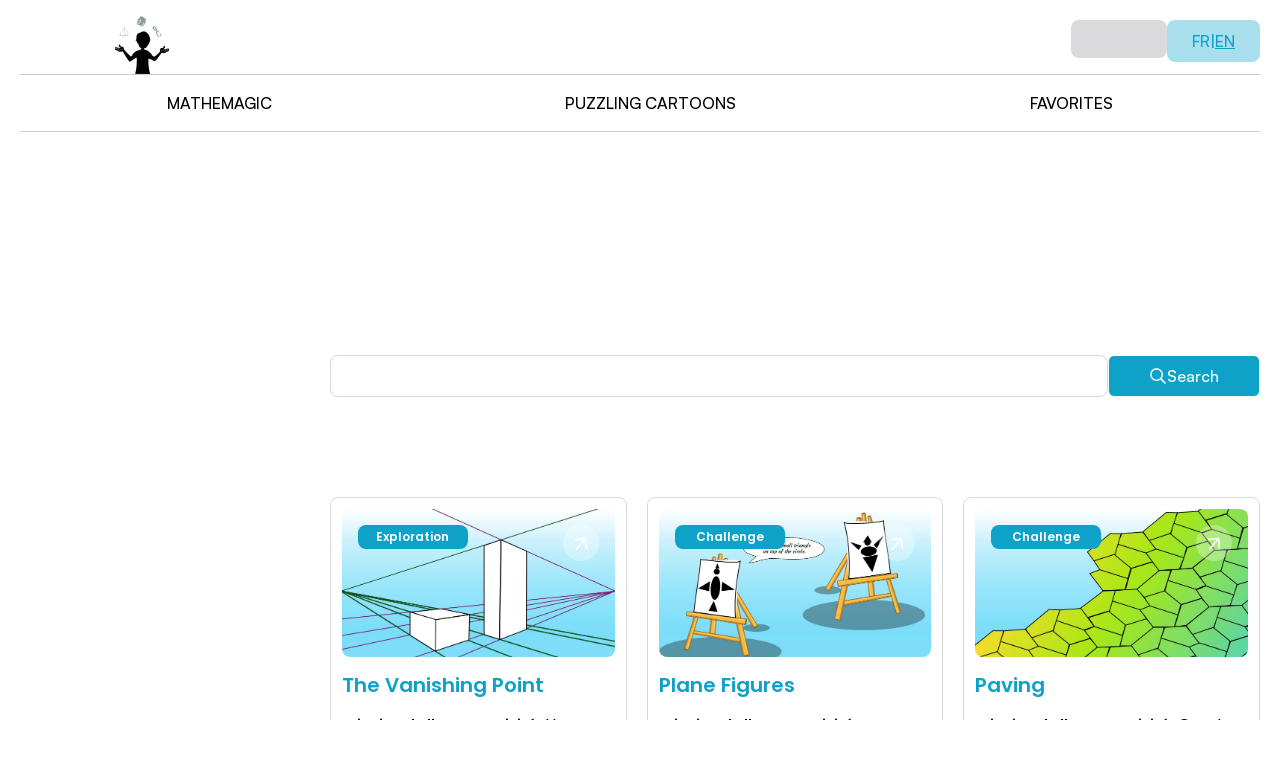

--- FILE ---
content_type: text/css; charset=UTF-8
request_url: https://amazingmaths.ulaval.ca/_next/static/css/02188460ced139bf.css
body_size: 22550
content:
*,:after,:before{--tw-border-spacing-x:0;--tw-border-spacing-y:0;--tw-translate-x:0;--tw-translate-y:0;--tw-rotate:0;--tw-skew-x:0;--tw-skew-y:0;--tw-scale-x:1;--tw-scale-y:1;--tw-pan-x: ;--tw-pan-y: ;--tw-pinch-zoom: ;--tw-scroll-snap-strictness:proximity;--tw-gradient-from-position: ;--tw-gradient-via-position: ;--tw-gradient-to-position: ;--tw-ordinal: ;--tw-slashed-zero: ;--tw-numeric-figure: ;--tw-numeric-spacing: ;--tw-numeric-fraction: ;--tw-ring-inset: ;--tw-ring-offset-width:0px;--tw-ring-offset-color:#fff;--tw-ring-color:rgba(59,130,246,.5);--tw-ring-offset-shadow:0 0 #0000;--tw-ring-shadow:0 0 #0000;--tw-shadow:0 0 #0000;--tw-shadow-colored:0 0 #0000;--tw-blur: ;--tw-brightness: ;--tw-contrast: ;--tw-grayscale: ;--tw-hue-rotate: ;--tw-invert: ;--tw-saturate: ;--tw-sepia: ;--tw-drop-shadow: ;--tw-backdrop-blur: ;--tw-backdrop-brightness: ;--tw-backdrop-contrast: ;--tw-backdrop-grayscale: ;--tw-backdrop-hue-rotate: ;--tw-backdrop-invert: ;--tw-backdrop-opacity: ;--tw-backdrop-saturate: ;--tw-backdrop-sepia: ;--tw-contain-size: ;--tw-contain-layout: ;--tw-contain-paint: ;--tw-contain-style: }::backdrop{--tw-border-spacing-x:0;--tw-border-spacing-y:0;--tw-translate-x:0;--tw-translate-y:0;--tw-rotate:0;--tw-skew-x:0;--tw-skew-y:0;--tw-scale-x:1;--tw-scale-y:1;--tw-pan-x: ;--tw-pan-y: ;--tw-pinch-zoom: ;--tw-scroll-snap-strictness:proximity;--tw-gradient-from-position: ;--tw-gradient-via-position: ;--tw-gradient-to-position: ;--tw-ordinal: ;--tw-slashed-zero: ;--tw-numeric-figure: ;--tw-numeric-spacing: ;--tw-numeric-fraction: ;--tw-ring-inset: ;--tw-ring-offset-width:0px;--tw-ring-offset-color:#fff;--tw-ring-color:rgba(59,130,246,.5);--tw-ring-offset-shadow:0 0 #0000;--tw-ring-shadow:0 0 #0000;--tw-shadow:0 0 #0000;--tw-shadow-colored:0 0 #0000;--tw-blur: ;--tw-brightness: ;--tw-contrast: ;--tw-grayscale: ;--tw-hue-rotate: ;--tw-invert: ;--tw-saturate: ;--tw-sepia: ;--tw-drop-shadow: ;--tw-backdrop-blur: ;--tw-backdrop-brightness: ;--tw-backdrop-contrast: ;--tw-backdrop-grayscale: ;--tw-backdrop-hue-rotate: ;--tw-backdrop-invert: ;--tw-backdrop-opacity: ;--tw-backdrop-saturate: ;--tw-backdrop-sepia: ;--tw-contain-size: ;--tw-contain-layout: ;--tw-contain-paint: ;--tw-contain-style: }/*
! tailwindcss v3.4.17 | MIT License | https://tailwindcss.com
*/*,:after,:before{box-sizing:border-box;border:0 solid}:after,:before{--tw-content:""}:host,html{line-height:1.5;-webkit-text-size-adjust:100%;-moz-tab-size:4;tab-size:4;font-family:ui-sans-serif,system-ui,sans-serif,Apple Color Emoji,Segoe UI Emoji,Segoe UI Symbol,Noto Color Emoji;font-feature-settings:normal;font-variation-settings:normal;-webkit-tap-highlight-color:transparent}body{margin:0;line-height:inherit}hr{height:0;color:inherit;border-top-width:1px}abbr:where([title]){text-decoration:underline dotted}h1,h2,h3,h4,h5,h6{font-size:inherit;font-weight:inherit}a{color:inherit;text-decoration:inherit}b,strong{font-weight:bolder}code,kbd,pre,samp{font-family:ui-monospace,SFMono-Regular,Menlo,Monaco,Consolas,Liberation Mono,Courier New,monospace;font-feature-settings:normal;font-variation-settings:normal;font-size:1em}small{font-size:80%}sub,sup{font-size:75%;line-height:0;position:relative;vertical-align:baseline}sub{bottom:-.25em}sup{top:-.5em}table{text-indent:0;border-color:inherit;border-collapse:collapse}button,input,optgroup,select,textarea{font-family:inherit;font-feature-settings:inherit;font-variation-settings:inherit;font-size:100%;font-weight:inherit;line-height:inherit;letter-spacing:inherit;color:inherit;margin:0;padding:0}button,select{text-transform:none}button,input:where([type=button]),input:where([type=reset]),input:where([type=submit]){-webkit-appearance:button;background-color:transparent;background-image:none}:-moz-focusring{outline:auto}:-moz-ui-invalid{box-shadow:none}progress{vertical-align:baseline}::-webkit-inner-spin-button,::-webkit-outer-spin-button{height:auto}[type=search]{-webkit-appearance:textfield;outline-offset:-2px}::-webkit-search-decoration{-webkit-appearance:none}::-webkit-file-upload-button{-webkit-appearance:button;font:inherit}summary{display:list-item}blockquote,dd,dl,figure,h1,h2,h3,h4,h5,h6,hr,p,pre{margin:0}fieldset{margin:0}fieldset,legend{padding:0}menu,ol,ul{list-style:none;margin:0;padding:0}dialog{padding:0}textarea{resize:vertical}input::placeholder,textarea::placeholder{opacity:1;color:#9ca3af}[role=button],button{cursor:pointer}:disabled{cursor:default}audio,canvas,embed,iframe,img,object,svg,video{display:block;vertical-align:middle}img,video{max-width:100%;height:auto}[hidden]:where(:not([hidden=until-found])){display:none}.\!container{width:100%!important}.container{width:100%}@media (min-width:370px){.\!container{max-width:370px!important}.container{max-width:370px}}@media (min-width:640px){.\!container{max-width:640px!important}.container{max-width:640px}}@media (min-width:744px){.\!container{max-width:744px!important}.container{max-width:744px}}@media (min-width:1200px){.\!container{max-width:1200px!important}.container{max-width:1200px}}@media (min-width:1500px){.\!container{max-width:1500px!important}.container{max-width:1500px}}@media (min-width:1536px){.\!container{max-width:1536px!important}.container{max-width:1536px}}.prose{color:var(--tw-prose-body);max-width:65ch}.prose :where(p):not(:where([class~=not-prose],[class~=not-prose] *)){margin-top:0;margin-bottom:0}.prose :where([class~=lead]):not(:where([class~=not-prose],[class~=not-prose] *)){color:var(--tw-prose-lead);font-size:1.25em;line-height:1.6;margin-top:1.2em;margin-bottom:1.2em}.prose :where(a):not(:where([class~=not-prose],[class~=not-prose] *)){color:primary;text-decoration:underline;font-weight:500}.prose :where(strong):not(:where([class~=not-prose],[class~=not-prose] *)){color:primary;font-weight:600}.prose :where(a strong):not(:where([class~=not-prose],[class~=not-prose] *)){color:inherit}.prose :where(blockquote strong):not(:where([class~=not-prose],[class~=not-prose] *)){color:inherit}.prose :where(thead th strong):not(:where([class~=not-prose],[class~=not-prose] *)){color:inherit}.prose :where(ol):not(:where([class~=not-prose],[class~=not-prose] *)){list-style-type:decimal;margin-top:1.25em;margin-bottom:1.25em;padding-inline-start:1.625em}.prose :where(ol[type=A]):not(:where([class~=not-prose],[class~=not-prose] *)){list-style-type:upper-alpha}.prose :where(ol[type=a]):not(:where([class~=not-prose],[class~=not-prose] *)){list-style-type:lower-alpha}.prose :where(ol[type=A s]):not(:where([class~=not-prose],[class~=not-prose] *)){list-style-type:upper-alpha}.prose :where(ol[type=a s]):not(:where([class~=not-prose],[class~=not-prose] *)){list-style-type:lower-alpha}.prose :where(ol[type=I]):not(:where([class~=not-prose],[class~=not-prose] *)){list-style-type:upper-roman}.prose :where(ol[type=i]):not(:where([class~=not-prose],[class~=not-prose] *)){list-style-type:lower-roman}.prose :where(ol[type=I s]):not(:where([class~=not-prose],[class~=not-prose] *)){list-style-type:upper-roman}.prose :where(ol[type=i s]):not(:where([class~=not-prose],[class~=not-prose] *)){list-style-type:lower-roman}.prose :where(ol[type="1"]):not(:where([class~=not-prose],[class~=not-prose] *)){list-style-type:decimal}.prose :where(ul):not(:where([class~=not-prose],[class~=not-prose] *)){list-style-type:disc;margin-top:0;margin-bottom:0;padding-inline-start:1.625em}.prose :where(ol>li):not(:where([class~=not-prose],[class~=not-prose] *))::marker{font-weight:400;color:var(--tw-prose-counters)}.prose :where(ul>li):not(:where([class~=not-prose],[class~=not-prose] *))::marker{color:var(--tw-prose-bullets)}.prose :where(dt):not(:where([class~=not-prose],[class~=not-prose] *)){color:var(--tw-prose-headings);font-weight:600;margin-top:1.25em}.prose :where(hr):not(:where([class~=not-prose],[class~=not-prose] *)){border-color:var(--tw-prose-hr);border-top-width:1px;margin-top:3em;margin-bottom:3em}.prose :where(blockquote):not(:where([class~=not-prose],[class~=not-prose] *)){font-weight:500;font-style:italic;color:var(--tw-prose-quotes);border-inline-start-width:.25rem;border-inline-start-color:var(--tw-prose-quote-borders);quotes:"\201C""\201D""\2018""\2019";margin-top:1.6em;margin-bottom:1.6em;padding-inline-start:1em}.prose :where(blockquote p:first-of-type):not(:where([class~=not-prose],[class~=not-prose] *)):before{content:open-quote}.prose :where(blockquote p:last-of-type):not(:where([class~=not-prose],[class~=not-prose] *)):after{content:close-quote}.prose :where(h1):not(:where([class~=not-prose],[class~=not-prose] *)){color:var(--tw-prose-headings);font-weight:800;font-size:2.25em;margin-top:0;margin-bottom:.8888889em;line-height:1.1111111}.prose :where(h1 strong):not(:where([class~=not-prose],[class~=not-prose] *)){font-weight:900;color:inherit}.prose :where(h2):not(:where([class~=not-prose],[class~=not-prose] *)){color:var(--tw-prose-headings);font-weight:700;font-size:1.5em;margin-top:2em;margin-bottom:1em;line-height:1.3333333}.prose :where(h2 strong):not(:where([class~=not-prose],[class~=not-prose] *)){font-weight:800;color:inherit}.prose :where(h3):not(:where([class~=not-prose],[class~=not-prose] *)){color:var(--tw-prose-headings);font-weight:600;font-size:1.25em;margin-top:1.6em;margin-bottom:.6em;line-height:1.6}.prose :where(h3 strong):not(:where([class~=not-prose],[class~=not-prose] *)){font-weight:700;color:inherit}.prose :where(h4):not(:where([class~=not-prose],[class~=not-prose] *)){color:var(--tw-prose-headings);font-weight:600;margin-top:1.5em;margin-bottom:.5em;line-height:1.5}.prose :where(h4 strong):not(:where([class~=not-prose],[class~=not-prose] *)){font-weight:700;color:inherit}.prose :where(img):not(:where([class~=not-prose],[class~=not-prose] *)){margin-top:2em;margin-bottom:2em}.prose :where(picture):not(:where([class~=not-prose],[class~=not-prose] *)){display:block;margin-top:2em;margin-bottom:2em}.prose :where(video):not(:where([class~=not-prose],[class~=not-prose] *)){margin-top:2em;margin-bottom:2em}.prose :where(kbd):not(:where([class~=not-prose],[class~=not-prose] *)){font-weight:500;font-family:inherit;color:var(--tw-prose-kbd);box-shadow:0 0 0 1px rgb(var(--tw-prose-kbd-shadows)/10%),0 3px 0 rgb(var(--tw-prose-kbd-shadows)/10%);font-size:.875em;border-radius:.3125rem;padding-top:.1875em;padding-inline-end:.375em;padding-bottom:.1875em;padding-inline-start:.375em}.prose :where(code):not(:where([class~=not-prose],[class~=not-prose] *)){color:var(--tw-prose-code);font-weight:600;font-size:.875em}.prose :where(code):not(:where([class~=not-prose],[class~=not-prose] *)):before{content:"`"}.prose :where(code):not(:where([class~=not-prose],[class~=not-prose] *)):after{content:"`"}.prose :where(a code):not(:where([class~=not-prose],[class~=not-prose] *)){color:inherit}.prose :where(h1 code):not(:where([class~=not-prose],[class~=not-prose] *)){color:inherit}.prose :where(h2 code):not(:where([class~=not-prose],[class~=not-prose] *)){color:inherit;font-size:.875em}.prose :where(h3 code):not(:where([class~=not-prose],[class~=not-prose] *)){color:inherit;font-size:.9em}.prose :where(h4 code):not(:where([class~=not-prose],[class~=not-prose] *)){color:inherit}.prose :where(blockquote code):not(:where([class~=not-prose],[class~=not-prose] *)){color:inherit}.prose :where(thead th code):not(:where([class~=not-prose],[class~=not-prose] *)){color:inherit}.prose :where(pre):not(:where([class~=not-prose],[class~=not-prose] *)){color:var(--tw-prose-pre-code);background-color:var(--tw-prose-pre-bg);overflow-x:auto;font-weight:400;font-size:.875em;line-height:1.7142857;margin-top:1.7142857em;margin-bottom:1.7142857em;border-radius:.375rem;padding-top:.8571429em;padding-inline-end:1.1428571em;padding-bottom:.8571429em;padding-inline-start:1.1428571em}.prose :where(pre code):not(:where([class~=not-prose],[class~=not-prose] *)){background-color:transparent;border-width:0;border-radius:0;padding:0;font-weight:inherit;color:inherit;font-size:inherit;font-family:inherit;line-height:inherit}.prose :where(pre code):not(:where([class~=not-prose],[class~=not-prose] *)):before{content:none}.prose :where(pre code):not(:where([class~=not-prose],[class~=not-prose] *)):after{content:none}.prose :where(table):not(:where([class~=not-prose],[class~=not-prose] *)){width:100%!important;table-layout:auto;margin-top:2em;margin-bottom:2em;font-size:.875em;line-height:1.7142857}.prose :where(thead):not(:where([class~=not-prose],[class~=not-prose] *)){border-bottom-width:1px;border-bottom-color:var(--tw-prose-th-borders)}.prose :where(thead th):not(:where([class~=not-prose],[class~=not-prose] *)){color:var(--tw-prose-headings);font-weight:600;vertical-align:bottom;padding-inline-end:.5714286em;padding-bottom:.5714286em;padding-inline-start:.5714286em}.prose :where(tbody tr):not(:where([class~=not-prose],[class~=not-prose] *)){border-bottom-width:1px;border-bottom-color:var(--tw-prose-td-borders)}.prose :where(tbody tr:last-child):not(:where([class~=not-prose],[class~=not-prose] *)){border-bottom-width:0}.prose :where(tbody td):not(:where([class~=not-prose],[class~=not-prose] *)){vertical-align:baseline}.prose :where(tfoot):not(:where([class~=not-prose],[class~=not-prose] *)){border-top-width:1px;border-top-color:var(--tw-prose-th-borders)}.prose :where(tfoot td):not(:where([class~=not-prose],[class~=not-prose] *)){vertical-align:top}.prose :where(th,td):not(:where([class~=not-prose],[class~=not-prose] *)){text-align:start}.prose :where(figure>*):not(:where([class~=not-prose],[class~=not-prose] *)){margin-top:0;margin-bottom:0}.prose :where(figcaption):not(:where([class~=not-prose],[class~=not-prose] *)){color:var(--tw-prose-captions);font-size:.875em;line-height:1.4285714;margin-top:.8571429em}.prose{--tw-prose-body:#374151;--tw-prose-headings:#111827;--tw-prose-lead:#4b5563;--tw-prose-links:#111827;--tw-prose-bold:#111827;--tw-prose-counters:#6b7280;--tw-prose-bullets:#d1d5db;--tw-prose-hr:#e5e7eb;--tw-prose-quotes:#111827;--tw-prose-quote-borders:#e5e7eb;--tw-prose-captions:#6b7280;--tw-prose-kbd:#111827;--tw-prose-kbd-shadows:17 24 39;--tw-prose-code:#111827;--tw-prose-pre-code:#e5e7eb;--tw-prose-pre-bg:#1f2937;--tw-prose-th-borders:#d1d5db;--tw-prose-td-borders:#e5e7eb;--tw-prose-invert-body:#d1d5db;--tw-prose-invert-headings:#fff;--tw-prose-invert-lead:#9ca3af;--tw-prose-invert-links:#fff;--tw-prose-invert-bold:#fff;--tw-prose-invert-counters:#9ca3af;--tw-prose-invert-bullets:#4b5563;--tw-prose-invert-hr:#374151;--tw-prose-invert-quotes:#f3f4f6;--tw-prose-invert-quote-borders:#374151;--tw-prose-invert-captions:#9ca3af;--tw-prose-invert-kbd:#fff;--tw-prose-invert-kbd-shadows:255 255 255;--tw-prose-invert-code:#fff;--tw-prose-invert-pre-code:#d1d5db;--tw-prose-invert-pre-bg:rgba(0,0,0,.5);--tw-prose-invert-th-borders:#4b5563;--tw-prose-invert-td-borders:#374151;font-size:1rem;line-height:1.75}.prose :where(picture>img):not(:where([class~=not-prose],[class~=not-prose] *)){margin-top:0;margin-bottom:0}.prose :where(li):not(:where([class~=not-prose],[class~=not-prose] *)){margin-top:.5em;margin-bottom:.5em;text-align:left}.prose :where(ol>li):not(:where([class~=not-prose],[class~=not-prose] *)){padding-inline-start:.375em}.prose :where(ul>li):not(:where([class~=not-prose],[class~=not-prose] *)){padding-inline-start:.375em}.prose :where(.prose>ul>li p):not(:where([class~=not-prose],[class~=not-prose] *)){margin-top:.75em;margin-bottom:.75em}.prose :where(.prose>ul>li>p:first-child):not(:where([class~=not-prose],[class~=not-prose] *)){margin-top:1.25em}.prose :where(.prose>ul>li>p:last-child):not(:where([class~=not-prose],[class~=not-prose] *)){margin-bottom:1.25em}.prose :where(.prose>ol>li>p:first-child):not(:where([class~=not-prose],[class~=not-prose] *)){margin-top:1.25em}.prose :where(.prose>ol>li>p:last-child):not(:where([class~=not-prose],[class~=not-prose] *)){margin-bottom:1.25em}.prose :where(ul ul,ul ol,ol ul,ol ol):not(:where([class~=not-prose],[class~=not-prose] *)){margin-top:.75em;margin-bottom:.75em}.prose :where(dl):not(:where([class~=not-prose],[class~=not-prose] *)){margin-top:1.25em;margin-bottom:1.25em}.prose :where(dd):not(:where([class~=not-prose],[class~=not-prose] *)){margin-top:.5em;padding-inline-start:1.625em}.prose :where(hr+*):not(:where([class~=not-prose],[class~=not-prose] *)){margin-top:0}.prose :where(h2+*):not(:where([class~=not-prose],[class~=not-prose] *)){margin-top:0}.prose :where(h3+*):not(:where([class~=not-prose],[class~=not-prose] *)){margin-top:0}.prose :where(h4+*):not(:where([class~=not-prose],[class~=not-prose] *)){margin-top:0}.prose :where(thead th:first-child):not(:where([class~=not-prose],[class~=not-prose] *)){padding-inline-start:0}.prose :where(thead th:last-child):not(:where([class~=not-prose],[class~=not-prose] *)){padding-inline-end:0}.prose :where(tbody td,tfoot td):not(:where([class~=not-prose],[class~=not-prose] *)){padding-top:.5714286em;padding-inline-end:.5714286em;padding-bottom:.5714286em;padding-inline-start:.5714286em}.prose :where(tbody td:first-child,tfoot td:first-child):not(:where([class~=not-prose],[class~=not-prose] *)){padding-inline-start:0}.prose :where(tbody td:last-child,tfoot td:last-child):not(:where([class~=not-prose],[class~=not-prose] *)){padding-inline-end:0}.prose :where(figure):not(:where([class~=not-prose],[class~=not-prose] *)){margin-top:2em;margin-bottom:2em}.prose :where(.prose>:first-child):not(:where([class~=not-prose],[class~=not-prose] *)){margin-top:0}.prose :where(.prose>:last-child):not(:where([class~=not-prose],[class~=not-prose] *)){margin-bottom:0}.prose :where(span):not(:where([class~=not-prose],[class~=not-prose] *)){background-color:transparent!important}.sr-only{position:absolute;width:1px;height:1px;padding:0;margin:-1px;overflow:hidden;clip:rect(0,0,0,0);white-space:nowrap;border-width:0}.pointer-events-none{pointer-events:none}.pointer-events-auto{pointer-events:auto}.static{position:static}.fixed{position:fixed}.absolute{position:absolute}.relative{position:relative}.inset-0{inset:0}.-bottom-52{bottom:-13rem}.-bottom-56{bottom:-14rem}.-bottom-60{bottom:-15rem}.-bottom-64{bottom:-16rem}.-bottom-96{bottom:-24rem}.-bottom-\[175px\]{bottom:-175px}.-bottom-\[270px\]{bottom:-270px}.-bottom-\[650px\]{bottom:-650px}.-left-1{left:-.25rem}.-top-\[21px\]{top:-21px}.bottom-0{bottom:0}.bottom-2{bottom:.5rem}.bottom-\[10px\]{bottom:10px}.bottom-\[12px\]{bottom:12px}.bottom-\[13px\]{bottom:13px}.bottom-\[16px\]{bottom:16px}.bottom-\[17px\]{bottom:17px}.bottom-\[19px\]{bottom:19px}.bottom-\[20px\]{bottom:20px}.bottom-\[30px\]{bottom:30px}.left-0{left:0}.left-1\/2{left:50%}.left-\[11px\]{left:11px}.left-\[13px\]{left:13px}.left-\[16px\]{left:16px}.left-\[25px\]{left:25px}.left-\[26px\]{left:26px}.left-\[27px\]{left:27px}.left-\[350px\]{left:350px}.right-0{right:0}.right-2{right:.5rem}.right-3{right:.75rem}.right-4{right:1rem}.right-6{right:1.5rem}.right-\[0px\]{right:0}.right-\[10px\]{right:10px}.right-\[11px\]{right:11px}.right-\[12px\]{right:12px}.right-\[13px\]{right:13px}.right-\[15px\]{right:15px}.right-\[16px\]{right:16px}.right-\[19px\]{right:19px}.right-\[20px\]{right:20px}.right-\[24px\]{right:24px}.right-\[25px\]{right:25px}.right-\[27px\]{right:27px}.right-\[3px\]{right:3px}.right-\[53px\]{right:53px}.top-0{top:0}.top-1\/2{top:50%}.top-16{top:4rem}.top-2{top:.5rem}.top-32{top:8rem}.top-40{top:10rem}.top-\[1070px\]{top:1070px}.top-\[12px\]{top:12px}.top-\[14px\]{top:14px}.top-\[15px\]{top:15px}.top-\[16px\]{top:16px}.top-\[187px\]{top:187px}.top-\[200px\]{top:200px}.top-\[20px\]{top:20px}.top-\[218px\]{top:218px}.top-\[25px\]{top:25px}.top-\[26px\]{top:26px}.top-\[270px\]{top:270px}.top-\[27px\]{top:27px}.top-\[340px\]{top:340px}.top-\[40px\]{top:40px}.top-\[42px\]{top:42px}.top-\[44px\]{top:44px}.top-\[50\%\]{top:50%}.top-\[5px\]{top:5px}.top-\[9px\]{top:9px}.isolate{isolation:isolate}.-z-10{z-index:-10}.-z-20{z-index:-20}.z-0{z-index:0}.z-10{z-index:10}.z-20{z-index:20}.z-30{z-index:30}.z-40{z-index:40}.z-50{z-index:50}.z-\[-2\]{z-index:-2}.z-\[50\]{z-index:50}.z-\[51\]{z-index:51}.z-\[6000\]{z-index:6000}.z-\[999999999999999\]{z-index:999999999999999}.z-\[999999999999\]{z-index:999999999999}.z-\[9999999999\]{z-index:9999999999}.z-\[999999\]{z-index:999999}.z-\[99\]{z-index:99}.col-span-1{grid-column:span 1/span 1}.col-span-2{grid-column:span 2/span 2}.col-span-9{grid-column:span 9/span 9}.col-start-4{grid-column-start:4}.m-\[5px\]{margin:5px}.-mx-1{margin-left:-.25rem;margin-right:-.25rem}.mx-auto{margin-left:auto;margin-right:auto}.my-10{margin-top:2.5rem;margin-bottom:2.5rem}.my-4{margin-top:1rem;margin-bottom:1rem}.my-7{margin-top:1.75rem;margin-bottom:1.75rem}.my-8{margin-top:2rem;margin-bottom:2rem}.my-\[24px\]{margin-top:24px;margin-bottom:24px}.my-\[30px\]{margin-top:30px;margin-bottom:30px}.my-\[38px\]{margin-top:38px;margin-bottom:38px}.my-auto{margin-top:auto;margin-bottom:auto}.mb-0{margin-bottom:0}.mb-10{margin-bottom:2.5rem}.mb-11{margin-bottom:2.75rem}.mb-2{margin-bottom:.5rem}.mb-20{margin-bottom:5rem}.mb-24{margin-bottom:6rem}.mb-28{margin-bottom:7rem}.mb-3\.5{margin-bottom:.875rem}.mb-4{margin-bottom:1rem}.mb-5{margin-bottom:1.25rem}.mb-6{margin-bottom:1.5rem}.mb-8{margin-bottom:2rem}.mb-9{margin-bottom:2.25rem}.mb-\[10px\]{margin-bottom:10px}.mb-\[12px\]{margin-bottom:12px}.mb-\[13px\]{margin-bottom:13px}.mb-\[14px\]{margin-bottom:14px}.mb-\[15px\]{margin-bottom:15px}.mb-\[16px\]{margin-bottom:16px}.mb-\[18px\]{margin-bottom:18px}.mb-\[20px\]{margin-bottom:20px}.mb-\[21px\]{margin-bottom:21px}.mb-\[22px\]{margin-bottom:22px}.mb-\[23px\]{margin-bottom:23px}.mb-\[25px\]{margin-bottom:25px}.mb-\[26px\]{margin-bottom:26px}.mb-\[27px\]{margin-bottom:27px}.mb-\[28\]{margin-bottom:28}.mb-\[28px\]{margin-bottom:28px}.mb-\[29px\]{margin-bottom:29px}.mb-\[2px\]{margin-bottom:2px}.mb-\[30px\]{margin-bottom:30px}.mb-\[32px\]{margin-bottom:32px}.mb-\[33px\]{margin-bottom:33px}.mb-\[36px\]{margin-bottom:36px}.mb-\[40px\]{margin-bottom:40px}.mb-\[42px\]{margin-bottom:42px}.mb-\[43px\]{margin-bottom:43px}.mb-\[45px\]{margin-bottom:45px}.mb-\[53px\]{margin-bottom:53px}.mb-\[64px\]{margin-bottom:64px}.mb-\[6px\]{margin-bottom:6px}.mb-\[8px\]{margin-bottom:8px}.mb-\[9px\]{margin-bottom:9px}.ml-1{margin-left:.25rem}.ml-2{margin-left:.5rem}.ml-\[10px\]{margin-left:10px}.ml-auto{margin-left:auto}.mr-2{margin-right:.5rem}.mr-\[10px\]{margin-right:10px}.mr-\[11px\]{margin-right:11px}.mr-\[15px\]{margin-right:15px}.mr-\[20px\]{margin-right:20px}.ms-2{margin-inline-start:.5rem}.mt-0{margin-top:0}.mt-1{margin-top:.25rem}.mt-10{margin-top:2.5rem}.mt-3{margin-top:.75rem}.mt-4{margin-top:1rem}.mt-5{margin-top:1.25rem}.mt-6{margin-top:1.5rem}.mt-60{margin-top:15rem}.mt-7{margin-top:1.75rem}.mt-8{margin-top:2rem}.mt-9{margin-top:2.25rem}.mt-\[10px\]{margin-top:10px}.mt-\[11px\]{margin-top:11px}.mt-\[14px\]{margin-top:14px}.mt-\[15px\]{margin-top:15px}.mt-\[16px\]{margin-top:16px}.mt-\[17px\]{margin-top:17px}.mt-\[19px\]{margin-top:19px}.mt-\[26px\]{margin-top:26px}.mt-\[28px\]{margin-top:28px}.mt-\[30px\]{margin-top:30px}.mt-\[32px\]{margin-top:32px}.mt-\[53px\]{margin-top:53px}.mt-\[62px\]{margin-top:62px}.mt-\[6px\]{margin-top:6px}.mt-\[75px\]{margin-top:75px}.mt-\[89px\]{margin-top:89px}.mt-auto{margin-top:auto}.line-clamp-3{overflow:hidden;display:-webkit-box;-webkit-box-orient:vertical;-webkit-line-clamp:3}.block{display:block}.inline-block{display:inline-block}.flex{display:flex}.inline-flex{display:inline-flex}.grid{display:grid}.\!hidden{display:none!important}.hidden{display:none}.aspect-\[0\.84\]{aspect-ratio:.84}.aspect-\[0\.96\]{aspect-ratio:.96}.aspect-\[1\2c 96\]{aspect-ratio:1,96}.aspect-\[1\.1\]{aspect-ratio:1.1}.aspect-\[1\.21\]{aspect-ratio:1.21}.aspect-\[1\.29\]{aspect-ratio:1.29}.aspect-\[1\.2\]{aspect-ratio:1.2}.aspect-\[1\.33\]{aspect-ratio:1.33}.aspect-\[1\.35\]{aspect-ratio:1.35}.aspect-\[1\.3\]{aspect-ratio:1.3}.aspect-\[1\.48\]{aspect-ratio:1.48}.aspect-\[1\.49\]{aspect-ratio:1.49}.aspect-\[1\.4\]{aspect-ratio:1.4}.aspect-\[1\.51\]{aspect-ratio:1.51}.aspect-\[1\.52\]{aspect-ratio:1.52}.aspect-\[1\.54\]{aspect-ratio:1.54}.aspect-\[1\.56\]{aspect-ratio:1.56}.aspect-\[1\.64\]{aspect-ratio:1.64}.aspect-\[1\.65\]{aspect-ratio:1.65}.aspect-\[1\.73\]{aspect-ratio:1.73}.aspect-\[1\.76\]{aspect-ratio:1.76}.aspect-\[1\.7\]{aspect-ratio:1.7}.aspect-\[1\.81\]{aspect-ratio:1.81}.aspect-\[1\.84\]{aspect-ratio:1.84}.aspect-\[1\.86\]{aspect-ratio:1.86}.aspect-\[1\.8\]{aspect-ratio:1.8}.aspect-\[1\.92\]{aspect-ratio:1.92}.aspect-\[1\.96\]{aspect-ratio:1.96}.aspect-\[1\.99\]{aspect-ratio:1.99}.aspect-\[2\.16\]{aspect-ratio:2.16}.aspect-\[2\.46\]{aspect-ratio:2.46}.aspect-\[2\.47\]{aspect-ratio:2.47}.aspect-\[2\]{aspect-ratio:2}.aspect-auto{aspect-ratio:auto}.aspect-square{aspect-ratio:1/1}.aspect-video{aspect-ratio:16/9}.size-4{width:1rem;height:1rem}.size-5{width:1.25rem;height:1.25rem}.size-7{width:1.75rem;height:1.75rem}.size-\[10px\]{width:10px;height:10px}.size-\[11px\]{width:11px;height:11px}.size-\[14px\]{width:14px;height:14px}.size-\[15px\]{width:15px;height:15px}.size-\[17px\]{width:17px;height:17px}.size-\[20px\]{width:20px;height:20px}.size-\[23px\]{width:23px;height:23px}.size-\[24px\]{width:24px;height:24px}.size-\[26px\]{width:26px;height:26px}.size-\[28px\]{width:28px;height:28px}.size-\[30px\]{width:30px;height:30px}.size-\[31px\]{width:31px;height:31px}.size-\[35px\]{width:35px;height:35px}.size-\[36px\]{width:36px;height:36px}.size-\[38px\]{width:38px;height:38px}.size-\[40px\]{width:40px;height:40px}.size-\[41px\]{width:41px;height:41px}.size-\[45px\]{width:45px;height:45px}.size-\[50px\]{width:50px;height:50px}.size-\[51px\]{width:51px;height:51px}.size-\[60px\]{width:60px;height:60px}.size-\[80px\]{width:80px;height:80px}.size-\[90px\]{width:90px;height:90px}.h-0{height:0}.h-11{height:2.75rem}.h-2{height:.5rem}.h-3{height:.75rem}.h-4{height:1rem}.h-52{height:13rem}.h-8{height:2rem}.h-\[106px\]{height:106px}.h-\[12px\]{height:12px}.h-\[13px\]{height:13px}.h-\[14px\]{height:14px}.h-\[15px\]{height:15px}.h-\[16px\]{height:16px}.h-\[170px\]{height:170px}.h-\[19px\]{height:19px}.h-\[1px\]{height:1px}.h-\[200px\]{height:200px}.h-\[20px\]{height:20px}.h-\[243px\]{height:243px}.h-\[24px\]{height:24px}.h-\[25px\]{height:25px}.h-\[274px\]{height:274px}.h-\[29px\]{height:29px}.h-\[2px\]{height:2px}.h-\[30px\]{height:30px}.h-\[34px\]{height:34px}.h-\[36px\]{height:36px}.h-\[38px\]{height:38px}.h-\[40px\]{height:40px}.h-\[42px\]{height:42px}.h-\[44px\]{height:44px}.h-\[45px\]{height:45px}.h-\[469px\]{height:469px}.h-\[4px\]{height:4px}.h-\[50px\]{height:50px}.h-\[51px\]{height:51px}.h-\[5px\]{height:5px}.h-\[62px\]{height:62px}.h-\[6px\]{height:6px}.h-\[705px\]{height:705px}.h-\[76px\]{height:76px}.h-\[91px\]{height:91px}.h-\[9px\]{height:9px}.h-auto{height:auto}.h-fit{height:fit-content}.h-full{height:100%}.h-px{height:1px}.max-h-\[250px\]{max-height:250px}.max-h-\[300px\]{max-height:300px}.max-h-\[85vh\]{max-height:85vh}.max-h-\[90vh\]{max-height:90vh}.min-h-0{min-height:0}.min-h-11{min-height:2.75rem}.min-h-32{min-height:8rem}.min-h-56{min-height:14rem}.min-h-6{min-height:1.5rem}.min-h-\[1000px\]{min-height:1000px}.min-h-\[126px\]{min-height:126px}.min-h-\[14px\]{min-height:14px}.min-h-\[150px\]{min-height:150px}.min-h-\[250px\]{min-height:250px}.min-h-\[28px\]{min-height:28px}.min-h-\[300px\]{min-height:300px}.min-h-\[303px\]{min-height:303px}.min-h-\[38px\]{min-height:38px}.min-h-\[40px\]{min-height:40px}.min-h-\[423px\]{min-height:423px}.min-h-\[42px\]{min-height:42px}.min-h-\[460px\]{min-height:460px}.min-h-\[470px\]{min-height:470px}.min-h-\[49px\]{min-height:49px}.min-h-\[70px\]{min-height:70px}.min-h-\[800px\]{min-height:800px}.min-h-fit{min-height:fit-content}.min-h-max{min-height:max-content}.min-h-screen{min-height:100vh}.w-1\/2{width:50%}.w-12{width:3rem}.w-2{width:.5rem}.w-24{width:6rem}.w-3{width:.75rem}.w-4{width:1rem}.w-\[100px\]{width:100px}.w-\[109px\]{width:109px}.w-\[10px\]{width:10px}.w-\[13px\]{width:13px}.w-\[14px\]{width:14px}.w-\[14x\]{width:14x}.w-\[15px\]{width:15px}.w-\[16px\]{width:16px}.w-\[177px\]{width:177px}.w-\[18px\]{width:18px}.w-\[190px\]{width:190px}.w-\[19px\]{width:19px}.w-\[20px\]{width:20px}.w-\[211px\]{width:211px}.w-\[216px\]{width:216px}.w-\[23px\]{width:23px}.w-\[24px\]{width:24px}.w-\[25px\]{width:25px}.w-\[300px\]{width:300px}.w-\[30px\]{width:30px}.w-\[322px\]{width:322px}.w-\[32px\]{width:32px}.w-\[342px\]{width:342px}.w-\[42px\]{width:42px}.w-\[45px\]{width:45px}.w-\[4px\]{width:4px}.w-\[50px\]{width:50px}.w-\[57px\]{width:57px}.w-\[67px\]{width:67px}.w-\[72px\]{width:72px}.w-\[7px\]{width:7px}.w-\[8px\]{width:8px}.w-fit{width:fit-content}.w-full{width:100%}.min-w-0{min-width:0}.min-w-32{min-width:8rem}.min-w-40{min-width:10rem}.min-w-\[110px\]{min-width:110px}.min-w-\[130px\]{min-width:130px}.min-w-\[144px\]{min-width:144px}.min-w-\[146px\]{min-width:146px}.min-w-\[170px\]{min-width:170px}.min-w-\[180px\]{min-width:180px}.min-w-\[190px\]{min-width:190px}.min-w-\[194px\]{min-width:194px}.min-w-\[196px\]{min-width:196px}.min-w-full{min-width:100%}.max-w-48{max-width:12rem}.max-w-52{max-width:13rem}.max-w-64{max-width:16rem}.max-w-7xl{max-width:80rem}.max-w-\[1035px\]{max-width:1035px}.max-w-\[1044px\]{max-width:1044px}.max-w-\[1045px\]{max-width:1045px}.max-w-\[1047px\]{max-width:1047px}.max-w-\[1050px\]{max-width:1050px}.max-w-\[1064px\]{max-width:1064px}.max-w-\[1071px\]{max-width:1071px}.max-w-\[1089px\]{max-width:1089px}.max-w-\[1097px\]{max-width:1097px}.max-w-\[1118px\]{max-width:1118px}.max-w-\[1119px\]{max-width:1119px}.max-w-\[1130px\]{max-width:1130px}.max-w-\[1162px\]{max-width:1162px}.max-w-\[1164px\]{max-width:1164px}.max-w-\[1165px\]{max-width:1165px}.max-w-\[1170px\]{max-width:1170px}.max-w-\[1184px\]{max-width:1184px}.max-w-\[1190px\]{max-width:1190px}.max-w-\[1196px\]{max-width:1196px}.max-w-\[120px\]{max-width:120px}.max-w-\[1211px\]{max-width:1211px}.max-w-\[1228px\]{max-width:1228px}.max-w-\[1266px\]{max-width:1266px}.max-w-\[1275px\]{max-width:1275px}.max-w-\[1283px\]{max-width:1283px}.max-w-\[1297px\]{max-width:1297px}.max-w-\[1400px\]{max-width:1400px}.max-w-\[1402px\]{max-width:1402px}.max-w-\[1440px\]{max-width:1440px}.max-w-\[170px\]{max-width:170px}.max-w-\[177px\]{max-width:177px}.max-w-\[181px\]{max-width:181px}.max-w-\[190px\]{max-width:190px}.max-w-\[214px\]{max-width:214px}.max-w-\[230px\]{max-width:230px}.max-w-\[240px\]{max-width:240px}.max-w-\[247px\]{max-width:247px}.max-w-\[250px\]{max-width:250px}.max-w-\[300px\]{max-width:300px}.max-w-\[312px\]{max-width:312px}.max-w-\[323px\]{max-width:323px}.max-w-\[324px\]{max-width:324px}.max-w-\[330px\]{max-width:330px}.max-w-\[348px\]{max-width:348px}.max-w-\[360px\]{max-width:360px}.max-w-\[370px\]{max-width:370px}.max-w-\[376px\]{max-width:376px}.max-w-\[462px\]{max-width:462px}.max-w-\[490px\]{max-width:490px}.max-w-\[500px\]{max-width:500px}.max-w-\[545px\]{max-width:545px}.max-w-\[578px\]{max-width:578px}.max-w-\[588px\]{max-width:588px}.max-w-\[600px\]{max-width:600px}.max-w-\[640px\]{max-width:640px}.max-w-\[644px\]{max-width:644px}.max-w-\[645px\]{max-width:645px}.max-w-\[683px\]{max-width:683px}.max-w-\[702px\]{max-width:702px}.max-w-\[704px\]{max-width:704px}.max-w-\[754px\]{max-width:754px}.max-w-\[761px\]{max-width:761px}.max-w-\[786px\]{max-width:786px}.max-w-\[807px\]{max-width:807px}.max-w-\[857px\]{max-width:857px}.max-w-\[912px\]{max-width:912px}.max-w-\[916px\]{max-width:916px}.max-w-\[924px\]{max-width:924px}.max-w-\[926px\]{max-width:926px}.max-w-\[927px\]{max-width:927px}.max-w-\[944px\]{max-width:944px}.max-w-\[985px\]{max-width:985px}.max-w-full{max-width:100%}.flex-1{flex:1 1 0%}.flex-\[2\]{flex:2}.flex-shrink-0,.shrink-0{flex-shrink:0}.-translate-x-1\/2{--tw-translate-x:-50%}.-translate-x-1\/2,.-translate-x-6{transform:translate(var(--tw-translate-x),var(--tw-translate-y)) rotate(var(--tw-rotate)) skewX(var(--tw-skew-x)) skewY(var(--tw-skew-y)) scaleX(var(--tw-scale-x)) scaleY(var(--tw-scale-y))}.-translate-x-6{--tw-translate-x:-1.5rem}.-translate-x-\[18px\]{--tw-translate-x:-18px}.-translate-x-\[18px\],.-translate-x-\[1px\]{transform:translate(var(--tw-translate-x),var(--tw-translate-y)) rotate(var(--tw-rotate)) skewX(var(--tw-skew-x)) skewY(var(--tw-skew-y)) scaleX(var(--tw-scale-x)) scaleY(var(--tw-scale-y))}.-translate-x-\[1px\]{--tw-translate-x:-1px}.-translate-x-full{--tw-translate-x:-100%}.-translate-x-full,.-translate-y-1\/2{transform:translate(var(--tw-translate-x),var(--tw-translate-y)) rotate(var(--tw-rotate)) skewX(var(--tw-skew-x)) skewY(var(--tw-skew-y)) scaleX(var(--tw-scale-x)) scaleY(var(--tw-scale-y))}.-translate-y-1\/2{--tw-translate-y:-50%}.-translate-y-2{--tw-translate-y:-0.5rem}.-translate-y-2,.-translate-y-5{transform:translate(var(--tw-translate-x),var(--tw-translate-y)) rotate(var(--tw-rotate)) skewX(var(--tw-skew-x)) skewY(var(--tw-skew-y)) scaleX(var(--tw-scale-x)) scaleY(var(--tw-scale-y))}.-translate-y-5{--tw-translate-y:-1.25rem}.-translate-y-8{--tw-translate-y:-2rem}.-translate-y-8,.-translate-y-\[18px\]{transform:translate(var(--tw-translate-x),var(--tw-translate-y)) rotate(var(--tw-rotate)) skewX(var(--tw-skew-x)) skewY(var(--tw-skew-y)) scaleX(var(--tw-scale-x)) scaleY(var(--tw-scale-y))}.-translate-y-\[18px\]{--tw-translate-y:-18px}.-translate-y-\[26px\]{--tw-translate-y:-26px}.-translate-y-\[26px\],.translate-x-0{transform:translate(var(--tw-translate-x),var(--tw-translate-y)) rotate(var(--tw-rotate)) skewX(var(--tw-skew-x)) skewY(var(--tw-skew-y)) scaleX(var(--tw-scale-x)) scaleY(var(--tw-scale-y))}.translate-x-0{--tw-translate-x:0px}.translate-x-10{--tw-translate-x:2.5rem}.translate-x-10,.translate-x-\[18px\]{transform:translate(var(--tw-translate-x),var(--tw-translate-y)) rotate(var(--tw-rotate)) skewX(var(--tw-skew-x)) skewY(var(--tw-skew-y)) scaleX(var(--tw-scale-x)) scaleY(var(--tw-scale-y))}.translate-x-\[18px\]{--tw-translate-x:18px}.translate-x-full{--tw-translate-x:100%}.translate-x-full,.translate-y-1\/2{transform:translate(var(--tw-translate-x),var(--tw-translate-y)) rotate(var(--tw-rotate)) skewX(var(--tw-skew-x)) skewY(var(--tw-skew-y)) scaleX(var(--tw-scale-x)) scaleY(var(--tw-scale-y))}.translate-y-1\/2{--tw-translate-y:50%}.translate-y-\[-50\%\]{--tw-translate-y:-50%}.translate-y-\[-50\%\],.translate-y-full{transform:translate(var(--tw-translate-x),var(--tw-translate-y)) rotate(var(--tw-rotate)) skewX(var(--tw-skew-x)) skewY(var(--tw-skew-y)) scaleX(var(--tw-scale-x)) scaleY(var(--tw-scale-y))}.translate-y-full{--tw-translate-y:100%}.-rotate-180{--tw-rotate:-180deg}.-rotate-180,.-rotate-90{transform:translate(var(--tw-translate-x),var(--tw-translate-y)) rotate(var(--tw-rotate)) skewX(var(--tw-skew-x)) skewY(var(--tw-skew-y)) scaleX(var(--tw-scale-x)) scaleY(var(--tw-scale-y))}.-rotate-90{--tw-rotate:-90deg}.rotate-180{--tw-rotate:180deg}.rotate-180,.scale-100{transform:translate(var(--tw-translate-x),var(--tw-translate-y)) rotate(var(--tw-rotate)) skewX(var(--tw-skew-x)) skewY(var(--tw-skew-y)) scaleX(var(--tw-scale-x)) scaleY(var(--tw-scale-y))}.scale-100{--tw-scale-x:1;--tw-scale-y:1}.scale-95{--tw-scale-x:.95;--tw-scale-y:.95}.scale-95,.scale-x-\[-1\]{transform:translate(var(--tw-translate-x),var(--tw-translate-y)) rotate(var(--tw-rotate)) skewX(var(--tw-skew-x)) skewY(var(--tw-skew-y)) scaleX(var(--tw-scale-x)) scaleY(var(--tw-scale-y))}.scale-x-\[-1\]{--tw-scale-x:-1}.transform{transform:translate(var(--tw-translate-x),var(--tw-translate-y)) rotate(var(--tw-rotate)) skewX(var(--tw-skew-x)) skewY(var(--tw-skew-y)) scaleX(var(--tw-scale-x)) scaleY(var(--tw-scale-y))}@keyframes pulse{50%{opacity:.5}}.animate-pulse{animation:pulse 2s cubic-bezier(.4,0,.6,1) infinite}.cursor-default{cursor:default}.cursor-pointer{cursor:pointer}.select-none{user-select:none}.resize-none{resize:none}.resize{resize:both}.list-none{list-style-type:none}.appearance-none{appearance:none}.auto-rows-fr{grid-auto-rows:minmax(0,1fr)}.grid-cols-1{grid-template-columns:repeat(1,minmax(0,1fr))}.grid-cols-12{grid-template-columns:repeat(12,minmax(0,1fr))}.grid-cols-2{grid-template-columns:repeat(2,minmax(0,1fr))}.\!flex-row-reverse{flex-direction:row-reverse!important}.flex-col{flex-direction:column}.flex-col-reverse{flex-direction:column-reverse}.flex-wrap{flex-wrap:wrap}.place-content-center{place-content:center}.place-items-center{place-items:center}.content-center{align-content:center}.items-start{align-items:flex-start}.items-end{align-items:flex-end}.items-center{align-items:center}.items-stretch{align-items:stretch}.justify-start{justify-content:flex-start}.justify-end{justify-content:flex-end}.justify-center{justify-content:center}.justify-between{justify-content:space-between}.justify-around{justify-content:space-around}.gap-1{gap:.25rem}.gap-10{gap:2.5rem}.gap-2{gap:.5rem}.gap-3{gap:.75rem}.gap-4{gap:1rem}.gap-5{gap:1.25rem}.gap-8{gap:2rem}.gap-\[10px\]{gap:10px}.gap-\[11px\]{gap:11px}.gap-\[137px\]{gap:137px}.gap-\[13px\]{gap:13px}.gap-\[14px\]{gap:14px}.gap-\[15px\]{gap:15px}.gap-\[16px\]{gap:16px}.gap-\[17px\]{gap:17px}.gap-\[18px\]{gap:18px}.gap-\[19px\]{gap:19px}.gap-\[20px\]{gap:20px}.gap-\[22px\]{gap:22px}.gap-\[23px\]{gap:23px}.gap-\[25px\]{gap:25px}.gap-\[28px\]{gap:28px}.gap-\[30px\]{gap:30px}.gap-\[32px\]{gap:32px}.gap-\[34px\]{gap:34px}.gap-\[36px\]{gap:36px}.gap-\[38px\]{gap:38px}.gap-\[45px\]{gap:45px}.gap-\[4px\]{gap:4px}.gap-\[5px\]{gap:5px}.gap-\[68px\]{gap:68px}.gap-\[6px\]{gap:6px}.gap-\[71px\]{gap:71px}.gap-\[7px\]{gap:7px}.gap-\[80px\]{gap:80px}.gap-\[9px\]{gap:9px}.gap-x-0{column-gap:0}.gap-x-4{column-gap:1rem}.gap-x-7{column-gap:1.75rem}.gap-y-4{row-gap:1rem}.gap-y-\[10px\]{row-gap:10px}.gap-y-\[13px\]{row-gap:13px}.space-y-2>:not([hidden])~:not([hidden]){--tw-space-y-reverse:0;margin-top:calc(.5rem * calc(1 - var(--tw-space-y-reverse)));margin-bottom:calc(.5rem * var(--tw-space-y-reverse))}.space-y-4>:not([hidden])~:not([hidden]){--tw-space-y-reverse:0;margin-top:calc(1rem * calc(1 - var(--tw-space-y-reverse)));margin-bottom:calc(1rem * var(--tw-space-y-reverse))}.space-y-5>:not([hidden])~:not([hidden]){--tw-space-y-reverse:0;margin-top:calc(1.25rem * calc(1 - var(--tw-space-y-reverse)));margin-bottom:calc(1.25rem * var(--tw-space-y-reverse))}.space-y-6>:not([hidden])~:not([hidden]){--tw-space-y-reverse:0;margin-top:calc(1.5rem * calc(1 - var(--tw-space-y-reverse)));margin-bottom:calc(1.5rem * var(--tw-space-y-reverse))}.space-y-8>:not([hidden])~:not([hidden]){--tw-space-y-reverse:0;margin-top:calc(2rem * calc(1 - var(--tw-space-y-reverse)));margin-bottom:calc(2rem * var(--tw-space-y-reverse))}.space-y-\[10px\]>:not([hidden])~:not([hidden]){--tw-space-y-reverse:0;margin-top:calc(10px * calc(1 - var(--tw-space-y-reverse)));margin-bottom:calc(10px * var(--tw-space-y-reverse))}.space-y-\[12px\]>:not([hidden])~:not([hidden]){--tw-space-y-reverse:0;margin-top:calc(12px * calc(1 - var(--tw-space-y-reverse)));margin-bottom:calc(12px * var(--tw-space-y-reverse))}.space-y-\[14px\]>:not([hidden])~:not([hidden]){--tw-space-y-reverse:0;margin-top:calc(14px * calc(1 - var(--tw-space-y-reverse)));margin-bottom:calc(14px * var(--tw-space-y-reverse))}.space-y-\[15px\]>:not([hidden])~:not([hidden]){--tw-space-y-reverse:0;margin-top:calc(15px * calc(1 - var(--tw-space-y-reverse)));margin-bottom:calc(15px * var(--tw-space-y-reverse))}.space-y-\[16px\]>:not([hidden])~:not([hidden]){--tw-space-y-reverse:0;margin-top:calc(16px * calc(1 - var(--tw-space-y-reverse)));margin-bottom:calc(16px * var(--tw-space-y-reverse))}.space-y-\[20px\]>:not([hidden])~:not([hidden]){--tw-space-y-reverse:0;margin-top:calc(20px * calc(1 - var(--tw-space-y-reverse)));margin-bottom:calc(20px * var(--tw-space-y-reverse))}.space-y-\[24px\]>:not([hidden])~:not([hidden]){--tw-space-y-reverse:0;margin-top:calc(24px * calc(1 - var(--tw-space-y-reverse)));margin-bottom:calc(24px * var(--tw-space-y-reverse))}.space-y-\[28px\]>:not([hidden])~:not([hidden]){--tw-space-y-reverse:0;margin-top:calc(28px * calc(1 - var(--tw-space-y-reverse)));margin-bottom:calc(28px * var(--tw-space-y-reverse))}.space-y-\[30px\]>:not([hidden])~:not([hidden]){--tw-space-y-reverse:0;margin-top:calc(30px * calc(1 - var(--tw-space-y-reverse)));margin-bottom:calc(30px * var(--tw-space-y-reverse))}.space-y-\[32px\]>:not([hidden])~:not([hidden]){--tw-space-y-reverse:0;margin-top:calc(32px * calc(1 - var(--tw-space-y-reverse)));margin-bottom:calc(32px * var(--tw-space-y-reverse))}.space-y-\[40px\]>:not([hidden])~:not([hidden]){--tw-space-y-reverse:0;margin-top:calc(40px * calc(1 - var(--tw-space-y-reverse)));margin-bottom:calc(40px * var(--tw-space-y-reverse))}.space-y-\[8px\]>:not([hidden])~:not([hidden]){--tw-space-y-reverse:0;margin-top:calc(8px * calc(1 - var(--tw-space-y-reverse)));margin-bottom:calc(8px * var(--tw-space-y-reverse))}.divide-y>:not([hidden])~:not([hidden]){--tw-divide-y-reverse:0;border-top-width:calc(1px * calc(1 - var(--tw-divide-y-reverse)));border-bottom-width:calc(1px * var(--tw-divide-y-reverse))}.divide-gray>:not([hidden])~:not([hidden]){border-color:var(--gray-main)}.self-start{align-self:flex-start}.self-end{align-self:flex-end}.self-center{align-self:center}.self-stretch{align-self:stretch}.overflow-auto{overflow:auto}.overflow-hidden{overflow:hidden}.overflow-visible{overflow:visible}.overflow-y-auto{overflow-y:auto}.overflow-x-hidden{overflow-x:hidden}.whitespace-normal{white-space:normal}.whitespace-nowrap{white-space:nowrap}.whitespace-break-spaces{white-space:break-spaces}.break-all{word-break:break-all}.rounded{border-radius:.25rem}.rounded-2xl{border-radius:1rem}.rounded-\[100px\]{border-radius:100px}.rounded-\[11px\]{border-radius:11px}.rounded-\[15px\]{border-radius:15px}.rounded-\[16px\]{border-radius:16px}.rounded-\[25px\]{border-radius:25px}.rounded-\[2px\]{border-radius:2px}.rounded-\[3px\]{border-radius:3px}.rounded-\[4px\]{border-radius:4px}.rounded-\[5px\]{border-radius:5px}.rounded-\[6px\]{border-radius:6px}.rounded-\[70px\]{border-radius:70px}.rounded-\[7px\]{border-radius:7px}.rounded-\[8px\]{border-radius:8px}.rounded-full{border-radius:9999px}.rounded-lg{border-radius:.5rem}.rounded-md{border-radius:.375rem}.rounded-sm{border-radius:.125rem}.rounded-xl{border-radius:.75rem}.rounded-b-\[4px\]{border-bottom-right-radius:4px;border-bottom-left-radius:4px}.rounded-b-\[8px\]{border-bottom-right-radius:8px;border-bottom-left-radius:8px}.rounded-t-\[4px\]{border-top-left-radius:4px;border-top-right-radius:4px}.rounded-t-\[8px\]{border-top-left-radius:8px;border-top-right-radius:8px}.border,.border-\[1px\]{border-width:1px}.border-\[3px\]{border-width:3px}.border-y{border-top-width:1px}.border-b,.border-y{border-bottom-width:1px}.border-b-2{border-bottom-width:2px}.border-b-\[1px\]{border-bottom-width:1px}.border-l{border-left-width:1px}.border-r{border-right-width:1px}.border-t{border-top-width:1px}.border-\[\#0FA2C9\]{--tw-border-opacity:1;border-color:rgb(15 162 201/var(--tw-border-opacity,1))}.border-\[\#0fa2c9\]\/30{border-color:rgba(15,162,201,.3)}.border-\[\#A9DEEC\]{--tw-border-opacity:1;border-color:rgb(169 222 236/var(--tw-border-opacity,1))}.border-\[\#B1B1B1\]{--tw-border-opacity:1;border-color:rgb(177 177 177/var(--tw-border-opacity,1))}.border-\[\#D9D9D9\]{--tw-border-opacity:1;border-color:rgb(217 217 217/var(--tw-border-opacity,1))}.border-\[\#E5E5E5\]{--tw-border-opacity:1;border-color:rgb(229 229 229/var(--tw-border-opacity,1))}.border-\[\#F0F8FC\]{--tw-border-opacity:1;border-color:rgb(240 248 252/var(--tw-border-opacity,1))}.border-\[\#F0F9FC\]{--tw-border-opacity:1;border-color:rgb(240 249 252/var(--tw-border-opacity,1))}.border-\[\#b1b1b1\]{--tw-border-opacity:1;border-color:rgb(177 177 177/var(--tw-border-opacity,1))}.border-gray{border-color:var(--gray-main)}.border-primary{border-color:var(--primary-main)}.border-primary-accent{border-color:var(--primary-accent)}.border-red-500{--tw-border-opacity:1;border-color:rgb(239 68 68/var(--tw-border-opacity,1))}.border-transparent{border-color:transparent}.border-white{--tw-border-opacity:1;border-color:rgb(255 255 255/var(--tw-border-opacity,1))}.border-zinc-600\/40{border-color:rgba(82,82,91,.4)}.border-b-\[\#D9D9D9\]{--tw-border-opacity:1;border-bottom-color:rgb(217 217 217/var(--tw-border-opacity,1))}.bg-\[\#00000099\]{background-color:#00000099}.bg-\[\#000000\]\/20{background-color:rgba(0,0,0,.2)}.bg-\[\#010101\]{--tw-bg-opacity:1;background-color:rgb(1 1 1/var(--tw-bg-opacity,1))}.bg-\[\#010101\]\/20{background-color:rgba(1,1,1,.2)}.bg-\[\#010101\]\/25{background-color:rgba(1,1,1,.25)}.bg-\[\#0FA2C9\]{--tw-bg-opacity:1;background-color:rgb(15 162 201/var(--tw-bg-opacity,1))}.bg-\[\#0FC965\]{--tw-bg-opacity:1;background-color:rgb(15 201 101/var(--tw-bg-opacity,1))}.bg-\[\#0fa2c9\]\/30{background-color:rgba(15,162,201,.3)}.bg-\[\#0fa2c9\]\/40{background-color:rgba(15,162,201,.4)}.bg-\[\#A9DEEC2B\]{background-color:#a9deec2b}.bg-\[\#A9DEEC4D\]{background-color:#a9deec4d}.bg-\[\#A9DEEC\]{--tw-bg-opacity:1;background-color:rgb(169 222 236/var(--tw-bg-opacity,1))}.bg-\[\#A9DEEC\]\/20{background-color:rgba(169,222,236,.2)}.bg-\[\#A9DEEC\]\/30{background-color:rgba(169,222,236,.3)}.bg-\[\#B1B1B1\]{--tw-bg-opacity:1;background-color:rgb(177 177 177/var(--tw-bg-opacity,1))}.bg-\[\#D9D9D9\]{--tw-bg-opacity:1;background-color:rgb(217 217 217/var(--tw-bg-opacity,1))}.bg-\[\#E6FAED\]{--tw-bg-opacity:1;background-color:rgb(230 250 237/var(--tw-bg-opacity,1))}.bg-\[\#E6FAED\]\/30{background-color:rgba(230,250,237,.3)}.bg-\[\#F01715\]{--tw-bg-opacity:1;background-color:rgb(240 23 21/var(--tw-bg-opacity,1))}.bg-\[\#F0F9FC\]{--tw-bg-opacity:1;background-color:rgb(240 249 252/var(--tw-bg-opacity,1))}.bg-\[\#F1FAFC\]{--tw-bg-opacity:1;background-color:rgb(241 250 252/var(--tw-bg-opacity,1))}.bg-\[\#FD9627\]{--tw-bg-opacity:1;background-color:rgb(253 150 39/var(--tw-bg-opacity,1))}.bg-\[\#FFFFFF\]{--tw-bg-opacity:1;background-color:rgb(255 255 255/var(--tw-bg-opacity,1))}.bg-\[\#FFFFFF\]\/30{background-color:hsla(0,0%,100%,.3)}.bg-\[\#FFF\]{--tw-bg-opacity:1;background-color:rgb(255 255 255/var(--tw-bg-opacity,1))}.bg-\[\#a9deec2b\]{background-color:#a9deec2b}.bg-\[rgba\(1\2c _1\2c _1\2c _0\.20\)\]{background-color:rgba(1,1,1,.2)}.bg-\[rgba\(169\2c _222\2c _236\2c _0\.17\)\]{background-color:rgba(169,222,236,.17)}.bg-black\/55{background-color:rgba(0,0,0,.55)}.bg-black\/60{background-color:rgba(0,0,0,.6)}.bg-gray{background-color:var(--gray-main)}.bg-primary{background-color:var(--primary-main)}.bg-primary-accent{background-color:var(--primary-accent)}.bg-primary-soft{background-color:var(--primary-soft)}.bg-transparent{background-color:transparent}.bg-white{--tw-bg-opacity:1;background-color:rgb(255 255 255/var(--tw-bg-opacity,1))}.bg-white\/25{background-color:hsla(0,0%,100%,.25)}.bg-white\/30{background-color:hsla(0,0%,100%,.3)}.bg-zinc-300{--tw-bg-opacity:1;background-color:rgb(212 212 216/var(--tw-bg-opacity,1))}.bg-\[image\:var\(--bg\)\]{background-image:var(--bg)}.bg-\[image\:var\(--mobile-bg\)\]{background-image:var(--mobile-bg)}.bg-\[image\:var\(--mobile-bg-teacher\)\]{background-image:var(--mobile-bg-teacher)}.bg-\[linear-gradient\(180deg\2c _\#FD9627_0\%\2c _\#CF7A20_136\.02\%\)\]{background-image:linear-gradient(180deg,#fd9627,#cf7a20 136.02%)}.bg-\[url\(\"\/images\/about-homepage\/bg-mobile\.png\"\)\]{background-image:url(/images/about-homepage/bg-mobile.png)}.bg-\[url\(\"\/images\/quarter-final\/graphic-element-mobile\.png\"\)\]{background-image:url(/images/quarter-final/graphic-element-mobile.png)}.bg-\[url\(\"\/images\/questions-by-category\/bg-mobile\.png\"\)\]{background-image:url(/images/questions-by-category/bg-mobile.png)}.bg-\[url\(\'\/footer\/bg-mobile\.png\'\)\]{background-image:url(/footer/bg-mobile.png)}.bg-\[url\(\'\/images\/awards-certifications\/graphic-element-mobile\.png\'\)\]{background-image:url(/images/awards-certifications/graphic-element-mobile.png)}.bg-\[url\(\'\/images\/championship-aqjm\/about\/bg-mobile\.png\'\)\]{background-image:url(/images/championship-aqjm/about/bg-mobile.png)}.bg-\[url\(\'\/images\/championship-participation\/graphic-element-mobile\.png\'\)\]{background-image:url(/images/championship-participation/graphic-element-mobile.png)}.bg-\[url\(\'\/images\/championship-partners\/graphic-element-mobile\.png\'\)\]{background-image:url(/images/championship-partners/graphic-element-mobile.png)}.bg-\[url\(\'\/images\/championship-rules\/bg-desktop\.png\'\)\]{background-image:url(/images/championship-rules/bg-desktop.png)}.bg-\[url\(\'\/images\/championship-rules\/bg-mobile\.png\'\)\]{background-image:url(/images/championship-rules/bg-mobile.png)}.bg-\[url\(\'\/images\/championship-rules\/bg-tablet\.png\'\)\]{background-image:url(/images/championship-rules/bg-tablet.png)}.bg-\[url\(\'\/images\/committee\/graphic-element-mobile\.png\'\)\]{background-image:url(/images/committee/graphic-element-mobile.png)}.bg-\[url\(\'\/images\/email-sent\/bg-mobile\.png\'\)\]{background-image:url(/images/email-sent/bg-mobile.png)}.bg-\[url\(\'\/images\/faq-math-at-play\/graphic-element-mobile\.png\'\)\]{background-image:url(/images/faq-math-at-play/graphic-element-mobile.png)}.bg-\[url\(\'\/images\/faq-teacher-math-game\/graphic-element-mobile\.png\'\)\]{background-image:url(/images/faq-teacher-math-game/graphic-element-mobile.png)}.bg-\[url\(\'\/images\/final-international\/graphic-element-mobile\.png\'\)\]{background-image:url(/images/final-international/graphic-element-mobile.png)}.bg-\[url\(\'\/images\/final-provincial\/graphic-element-mobile\.png\'\)\]{background-image:url(/images/final-provincial/graphic-element-mobile.png)}.bg-\[url\(\'\/images\/fun-circuit-details\/bg-mobile\.png\'\)\]{background-image:url(/images/fun-circuit-details/bg-mobile.png)}.bg-\[url\(\'\/images\/game-details\/bg-desktop\.png\'\)\]{background-image:url(/images/game-details/bg-desktop.png)}.bg-\[url\(\'\/images\/game-details\/bg-mobile\.png\'\)\]{background-image:url(/images/game-details/bg-mobile.png)}.bg-\[url\(\'\/images\/game-details\/bg-tablet\.png\'\)\]{background-image:url(/images/game-details/bg-tablet.png)}.bg-\[url\(\'\/images\/graphic-element-desktop\.png\'\)\]{background-image:url(/images/graphic-element-desktop.png)}.bg-\[url\(\'\/images\/join-us\/graphic-element-mobile\.png\'\)\]{background-image:url(/images/join-us/graphic-element-mobile.png)}.bg-\[url\(\'\/images\/link-of-interest\/graphic-element-mobile\.png\'\)\]{background-image:url(/images/link-of-interest/graphic-element-mobile.png)}.bg-\[url\(\'\/images\/math-at-play-teacher\/bg-mobile\.png\'\)\]{background-image:url(/images/math-at-play-teacher/bg-mobile.png)}.bg-\[url\(\'\/images\/math-in-play\/block1\/bg-mobile\.png\'\)\]{background-image:url(/images/math-in-play/block1/bg-mobile.png)}.bg-\[url\(\'\/images\/math-in-play\/block2\/bg-mobile\.png\'\)\]{background-image:url(/images/math-in-play/block2/bg-mobile.png)}.bg-\[url\(\'\/images\/mathMagics-details\/bg-desktop\.png\'\)\]{background-image:url(/images/mathMagics-details/bg-desktop.png)}.bg-\[url\(\'\/images\/mathMagics-details\/bg-mobile\.png\'\)\]{background-image:url(/images/mathMagics-details/bg-mobile.png)}.bg-\[url\(\'\/images\/mathMagics-details\/bg-tablet\.png\'\)\]{background-image:url(/images/mathMagics-details/bg-tablet.png)}.bg-\[url\(\'\/images\/mobile-nav\/wave-mobile\.png\'\)\]{background-image:url(/images/mobile-nav/wave-mobile.png)}.bg-\[url\(\'\/images\/mobile-nav\/wave-tablet\.png\'\)\]{background-image:url(/images/mobile-nav/wave-tablet.png)}.bg-\[url\(\'\/images\/news\/graphic-element-mobile\.png\'\)\]{background-image:url(/images/news/graphic-element-mobile.png)}.bg-\[url\(\'\/images\/other-activities-details\/bg-desktop\.png\'\)\]{background-image:url(/images/other-activities-details/bg-desktop.png)}.bg-\[url\(\'\/images\/other-activities-details\/bg-mobile\.png\'\)\]{background-image:url(/images/other-activities-details/bg-mobile.png)}.bg-\[url\(\'\/images\/other-activities-details\/bg-tablet\.png\'\)\]{background-image:url(/images/other-activities-details/bg-tablet.png)}.bg-\[url\(\'\/images\/other-resources\/graphic-element-mobile\.png\'\)\]{background-image:url(/images/other-resources/graphic-element-mobile.png)}.bg-\[url\(\'\/images\/partners-homepage\/bg-mobile\.png\'\)\]{background-image:url(/images/partners-homepage/bg-mobile.png)}.bg-\[url\(\'\/images\/playlists\/graphic-mobile\.png\'\)\]{background-image:url(/images/playlists/graphic-mobile.png)}.bg-\[url\(\'\/images\/profile\/bg-mobile\.png\'\)\]{background-image:url(/images/profile/bg-mobile.png)}.bg-\[url\(\'\/images\/riddles-details\/bg-desktop\.png\'\)\]{background-image:url(/images/riddles-details/bg-desktop.png)}.bg-\[url\(\'\/images\/riddles-details\/bg-mobile\.png\'\)\]{background-image:url(/images/riddles-details/bg-mobile.png)}.bg-\[url\(\'\/images\/riddles-details\/bg-tablet\.png\'\)\]{background-image:url(/images/riddles-details/bg-tablet.png)}.bg-\[url\(\'\/images\/semi-final\/graphic-element-mobile\.png\'\)\]{background-image:url(/images/semi-final/graphic-element-mobile.png)}.bg-\[url\(\'\/images\/signup\/bg-mobile\.png\'\)\]{background-image:url(/images/signup/bg-mobile.png)}.bg-\[url\(\/images\/news-homepage\/bg\.png\)\]{background-image:url(/images/news-homepage/bg.png)}.bg-gradient-to-b{background-image:linear-gradient(to bottom,var(--tw-gradient-stops))}.bg-none{background-image:none}.from-\[rgba\(0\2c 0\2c 0\2c 0\.6\)\]{--tw-gradient-from:rgba(0,0,0,.6) var(--tw-gradient-from-position);--tw-gradient-to:transparent var(--tw-gradient-to-position);--tw-gradient-stops:var(--tw-gradient-from),var(--tw-gradient-to)}.to-transparent{--tw-gradient-to:transparent var(--tw-gradient-to-position)}.bg-\[length\:100\%\]{background-size:100%}.bg-\[length\:160\%_320px\]{background-size:160% 320px}.bg-\[length\:205\%\]{background-size:205%}.bg-\[length\:500\%\]{background-size:500%}.bg-contain{background-size:contain}.bg-cover{background-size:cover}.bg-\[calc\(50\%-20px\)_175px\]{background-position:calc(50% - 20px) 175px}.bg-\[calc\(50\%-350px\)_-280px\]{background-position:calc(50% - 350px) -280px}.bg-\[center_top\]{background-position:top}.bg-\[center_top_-200px\]{background-position:center top -200px}.bg-\[center_top_0px\]{background-position:center top 0}.bg-\[center_top_110px\]{background-position:center top 110px}.bg-\[center_top_1200px\]{background-position:center top 1200px}.bg-\[center_top_1360px\]{background-position:center top 1360px}.bg-\[center_top_14px\]{background-position:center top 14px}.bg-\[center_top_157px\]{background-position:center top 157px}.bg-\[center_top_1px\]{background-position:center top 1px}.bg-\[center_top_200px\]{background-position:center top 200px}.bg-\[center_top_235px\]{background-position:center top 235px}.bg-\[center_top_245px\]{background-position:center top 245px}.bg-\[center_top_260px\]{background-position:center top 260px}.bg-\[center_top_332px\]{background-position:center top 332px}.bg-\[center_top_430px\]{background-position:center top 430px}.bg-\[center_top_440px\]{background-position:center top 440px}.bg-\[center_top_45px\]{background-position:center top 45px}.bg-\[center_top_480px\]{background-position:center top 480px}.bg-\[center_top_610px\]{background-position:center top 610px}.bg-\[center_top_64px\]{background-position:center top 64px}.bg-\[center_top_65px\]{background-position:center top 65px}.bg-\[center_top_70px\]{background-position:center top 70px}.bg-\[right_0px_bottom_12px\]{background-position:right 0 bottom 12px}.bg-\[top_140px_left_0\]{background-position:top 140px left 0}.bg-\[top_210px_right_0\]{background-position:top 210px right 0}.bg-\[top_290px_left_0px\]{background-position:top 290px left 0}.bg-\[top_380px_left_0px\]{background-position:top 380px left 0}.bg-\[top_830px_left_0px\]{background-position:top 830px left 0}.bg-bottom{background-position:bottom}.bg-center{background-position:50%}.bg-top{background-position:top}.bg-no-repeat{background-repeat:no-repeat}.stroke-\[\#0FA2C9\]{stroke:#0fa2c9}.stroke-black{stroke:#000}.stroke-inherit{stroke:inherit}.stroke-primary{stroke:var(--primary-main)}.stroke-transparent{stroke:transparent}.stroke-white{stroke:#fff}.object-contain{object-fit:contain}.object-cover{object-fit:cover}.object-fill{object-fit:fill}.object-center{object-position:center}.object-right{object-position:right}.object-right-bottom{object-position:right bottom}.p-0{padding:0}.p-1{padding:.25rem}.p-2{padding:.5rem}.p-3{padding:.75rem}.p-3\.5{padding:.875rem}.p-4{padding:1rem}.p-5{padding:1.25rem}.p-\[10px\]{padding:10px}.p-\[11px\]{padding:11px}.p-\[12px\]{padding:12px}.p-\[13px\]{padding:13px}.p-\[14px\]{padding:14px}.p-\[15px\]{padding:15px}.p-\[18px\]{padding:18px}.p-\[19px\]{padding:19px}.p-\[20px\]{padding:20px}.p-\[28px\]{padding:28px}.p-\[5px\]{padding:5px}.px-0{padding-left:0;padding-right:0}.px-1{padding-left:.25rem;padding-right:.25rem}.px-10{padding-left:2.5rem;padding-right:2.5rem}.px-16{padding-left:4rem;padding-right:4rem}.px-2{padding-left:.5rem;padding-right:.5rem}.px-2\.5{padding-left:.625rem;padding-right:.625rem}.px-3{padding-left:.75rem;padding-right:.75rem}.px-4{padding-left:1rem;padding-right:1rem}.px-6{padding-left:1.5rem;padding-right:1.5rem}.px-9{padding-left:2.25rem;padding-right:2.25rem}.px-\[10px\]{padding-left:10px;padding-right:10px}.px-\[11px\]{padding-left:11px;padding-right:11px}.px-\[12px\]{padding-left:12px;padding-right:12px}.px-\[13px\]{padding-left:13px;padding-right:13px}.px-\[14px\]{padding-left:14px;padding-right:14px}.px-\[15px\]{padding-left:15px;padding-right:15px}.px-\[16px\]{padding-left:16px;padding-right:16px}.px-\[17px\]{padding-left:17px;padding-right:17px}.px-\[20px\]{padding-left:20px;padding-right:20px}.px-\[21px\]{padding-left:21px;padding-right:21px}.px-\[22px\]{padding-left:22px;padding-right:22px}.px-\[24px\]{padding-left:24px;padding-right:24px}.px-\[25px\]{padding-left:25px;padding-right:25px}.px-\[26px\]{padding-left:26px;padding-right:26px}.px-\[27px\]{padding-left:27px;padding-right:27px}.px-\[28px\]{padding-left:28px;padding-right:28px}.px-\[30px\]{padding-left:30px;padding-right:30px}.px-\[35px\]{padding-left:35px;padding-right:35px}.px-\[40px\]{padding-left:40px;padding-right:40px}.px-\[41px\]{padding-left:41px;padding-right:41px}.px-\[44px\]{padding-left:44px;padding-right:44px}.px-\[45px\]{padding-left:45px;padding-right:45px}.px-\[50px\]{padding-left:50px;padding-right:50px}.px-\[5px\]{padding-left:5px;padding-right:5px}.px-\[60px\]{padding-left:60px;padding-right:60px}.px-\[69px\]{padding-left:69px;padding-right:69px}.px-\[6px\]{padding-left:6px;padding-right:6px}.px-\[72px\]{padding-left:72px;padding-right:72px}.px-\[8px\]{padding-left:8px;padding-right:8px}.px-\[9px\]{padding-left:9px;padding-right:9px}.py-0{padding-top:0;padding-bottom:0}.py-0\.5{padding-top:.125rem;padding-bottom:.125rem}.py-1{padding-top:.25rem;padding-bottom:.25rem}.py-1\.5{padding-top:.375rem;padding-bottom:.375rem}.py-2{padding-top:.5rem;padding-bottom:.5rem}.py-3{padding-top:.75rem;padding-bottom:.75rem}.py-4{padding-top:1rem;padding-bottom:1rem}.py-40{padding-top:10rem;padding-bottom:10rem}.py-5{padding-top:1.25rem;padding-bottom:1.25rem}.py-6{padding-top:1.5rem;padding-bottom:1.5rem}.py-7{padding-top:1.75rem;padding-bottom:1.75rem}.py-8{padding-top:2rem;padding-bottom:2rem}.py-\[10px\]{padding-top:10px;padding-bottom:10px}.py-\[11px\]{padding-top:11px;padding-bottom:11px}.py-\[12px\]{padding-top:12px;padding-bottom:12px}.py-\[13px\]{padding-top:13px;padding-bottom:13px}.py-\[14px\]{padding-top:14px;padding-bottom:14px}.py-\[15px\]{padding-top:15px;padding-bottom:15px}.py-\[16px\]{padding-top:16px;padding-bottom:16px}.py-\[18px\]{padding-top:18px;padding-bottom:18px}.py-\[20px\]{padding-top:20px;padding-bottom:20px}.py-\[21px\]{padding-top:21px;padding-bottom:21px}.py-\[22px\]{padding-top:22px;padding-bottom:22px}.py-\[23px\]{padding-top:23px;padding-bottom:23px}.py-\[24px\]{padding-top:24px;padding-bottom:24px}.py-\[30px\]{padding-top:30px;padding-bottom:30px}.py-\[32px\]{padding-top:32px;padding-bottom:32px}.py-\[33px\]{padding-top:33px;padding-bottom:33px}.py-\[36px\]{padding-top:36px;padding-bottom:36px}.py-\[38px\]{padding-top:38px;padding-bottom:38px}.py-\[3px\]{padding-top:3px;padding-bottom:3px}.py-\[5px\]{padding-top:5px;padding-bottom:5px}.py-\[60px\]{padding-top:60px;padding-bottom:60px}.py-\[6px\]{padding-top:6px;padding-bottom:6px}.py-\[8px\]{padding-top:8px;padding-bottom:8px}.pb-0{padding-bottom:0}.pb-10{padding-bottom:2.5rem}.pb-11{padding-bottom:2.75rem}.pb-14{padding-bottom:3.5rem}.pb-2{padding-bottom:.5rem}.pb-3{padding-bottom:.75rem}.pb-4{padding-bottom:1rem}.pb-6{padding-bottom:1.5rem}.pb-8{padding-bottom:2rem}.pb-9{padding-bottom:2.25rem}.pb-\[10px\]{padding-bottom:10px}.pb-\[11px\]{padding-bottom:11px}.pb-\[12px\]{padding-bottom:12px}.pb-\[13px\]{padding-bottom:13px}.pb-\[14px\]{padding-bottom:14px}.pb-\[15px\]{padding-bottom:15px}.pb-\[16px\]{padding-bottom:16px}.pb-\[17px\]{padding-bottom:17px}.pb-\[19px\]{padding-bottom:19px}.pb-\[20px\]{padding-bottom:20px}.pb-\[22px\]{padding-bottom:22px}.pb-\[23px\]{padding-bottom:23px}.pb-\[25px\]{padding-bottom:25px}.pb-\[26px\]{padding-bottom:26px}.pb-\[27px\]{padding-bottom:27px}.pb-\[28px\]{padding-bottom:28px}.pb-\[29px\]{padding-bottom:29px}.pb-\[30px\]{padding-bottom:30px}.pb-\[32px\]{padding-bottom:32px}.pb-\[34px\]{padding-bottom:34px}.pb-\[40px\]{padding-bottom:40px}.pb-\[42px\]{padding-bottom:42px}.pb-\[49px\]{padding-bottom:49px}.pb-\[64px\]{padding-bottom:64px}.pb-\[73px\]{padding-bottom:73px}.pb-\[91px\]{padding-bottom:91px}.pl-\[10px\]{padding-left:10px}.pl-\[11px\]{padding-left:11px}.pl-\[14px\]{padding-left:14px}.pl-\[15px\]{padding-left:15px}.pl-\[16px\]{padding-left:16px}.pl-\[17px\]{padding-left:17px}.pl-\[19px\]{padding-left:19px}.pl-\[21px\]{padding-left:21px}.pl-\[28px\]{padding-left:28px}.pr-1{padding-right:.25rem}.pr-10{padding-right:2.5rem}.pr-11{padding-right:2.75rem}.pr-14{padding-right:3.5rem}.pr-2{padding-right:.5rem}.pr-\[10px\]{padding-right:10px}.pr-\[11px\]{padding-right:11px}.pr-\[14px\]{padding-right:14px}.pr-\[15px\]{padding-right:15px}.pr-\[16px\]{padding-right:16px}.pr-\[17px\]{padding-right:17px}.pr-\[18px\]{padding-right:18px}.pr-\[22px\]{padding-right:22px}.pr-\[2px\]{padding-right:2px}.pr-\[37px\]{padding-right:37px}.pr-\[5px\]{padding-right:5px}.pr-\[9px\]{padding-right:9px}.pt-10{padding-top:2.5rem}.pt-4{padding-top:1rem}.pt-5{padding-top:1.25rem}.pt-8{padding-top:2rem}.pt-\[10px\]{padding-top:10px}.pt-\[11px\]{padding-top:11px}.pt-\[12px\]{padding-top:12px}.pt-\[13px\]{padding-top:13px}.pt-\[14px\]{padding-top:14px}.pt-\[15px\]{padding-top:15px}.pt-\[16px\]{padding-top:16px}.pt-\[18px\]{padding-top:18px}.pt-\[21px\]{padding-top:21px}.pt-\[22px\]{padding-top:22px}.pt-\[23px\]{padding-top:23px}.pt-\[25px\]{padding-top:25px}.pt-\[29px\]{padding-top:29px}.pt-\[2px\]{padding-top:2px}.pt-\[30px\]{padding-top:30px}.pt-\[32px\]{padding-top:32px}.pt-\[34px\]{padding-top:34px}.pt-\[42px\]{padding-top:42px}.pt-\[43px\]{padding-top:43px}.pt-\[61px\]{padding-top:61px}.text-left{text-align:left}.text-center{text-align:center}.text-start{text-align:start}.text-end{text-align:end}.indent-3{text-indent:.75rem}.indent-\[17px\]{text-indent:17px}.font-poppins{font-family:var(--font-poppins),sans-serif}.font-satoshi{font-family:var(--font-satoshi),sans-serif}.text-2xl{font-size:1.5rem;line-height:2rem}.text-\[10px\]{font-size:10px}.text-\[11px\]{font-size:11px}.text-\[12px\]{font-size:12px}.text-\[14px\]{font-size:14px}.text-\[16px\]{font-size:16px}.text-\[18px\]{font-size:18px}.text-\[20px\]{font-size:20px}.text-\[22px\]{font-size:22px}.text-\[24px\]{font-size:24px}.text-\[25px\]{font-size:25px}.text-\[26px\]{font-size:26px}.text-\[28px\]{font-size:28px}.text-\[32px\]{font-size:32px}.text-base{font-size:1rem;line-height:1.5rem}.text-lg{font-size:1.125rem;line-height:1.75rem}.text-sm{font-size:.875rem;line-height:1.25rem}.text-xl{font-size:1.25rem;line-height:1.75rem}.text-xs{font-size:.75rem;line-height:1rem}.font-black{font-weight:900}.font-bold{font-weight:700}.font-extrabold{font-weight:800}.font-medium{font-weight:500}.font-normal{font-weight:400}.font-semibold{font-weight:600}.uppercase{text-transform:uppercase}.capitalize{text-transform:capitalize}.tabular-nums{--tw-numeric-spacing:tabular-nums;font-variant-numeric:var(--tw-ordinal) var(--tw-slashed-zero) var(--tw-numeric-figure) var(--tw-numeric-spacing) var(--tw-numeric-fraction)}.\!leading-\[106\%\]{line-height:106%!important}.leading-\[106\%\]{line-height:106%}.leading-\[112\%\]{line-height:112%}.leading-\[114\%\]{line-height:114%}.leading-\[120\%\]{line-height:120%}.leading-\[131\%\]{line-height:131%}.leading-\[139\%\]{line-height:139%}.leading-\[26px\]{line-height:26px}.leading-\[inherit\]{line-height:inherit}.leading-none{line-height:1}.leading-normal{line-height:1.5}.tracking-widest{letter-spacing:.1em}.\!text-primary{color:var(--primary-main)!important}.text-\[\#000000\],.text-\[\#000\]{--tw-text-opacity:1;color:rgb(0 0 0/var(--tw-text-opacity,1))}.text-\[\#010101\]{--tw-text-opacity:1;color:rgb(1 1 1/var(--tw-text-opacity,1))}.text-\[\#0FA2C9\]{--tw-text-opacity:1;color:rgb(15 162 201/var(--tw-text-opacity,1))}.text-\[\#5B5B5B\]{--tw-text-opacity:1;color:rgb(91 91 91/var(--tw-text-opacity,1))}.text-\[\#939393\]{--tw-text-opacity:1;color:rgb(147 147 147/var(--tw-text-opacity,1))}.text-\[\#B1B1B1\]{--tw-text-opacity:1;color:rgb(177 177 177/var(--tw-text-opacity,1))}.text-\[\#D9D9D9\]{--tw-text-opacity:1;color:rgb(217 217 217/var(--tw-text-opacity,1))}.text-\[\#F01715\]{--tw-text-opacity:1;color:rgb(240 23 21/var(--tw-text-opacity,1))}.text-\[\#FFFFFF\],.text-\[\#FFF\]{--tw-text-opacity:1;color:rgb(255 255 255/var(--tw-text-opacity,1))}.text-\[\#b1b1b1\]{--tw-text-opacity:1;color:rgb(177 177 177/var(--tw-text-opacity,1))}.text-black{--tw-text-opacity:1;color:rgb(0 0 0/var(--tw-text-opacity,1))}.text-foreground{color:var(--foreground)}.text-gray-secondary{color:var(--gray-secondary)}.text-green-400{--tw-text-opacity:1;color:rgb(74 222 128/var(--tw-text-opacity,1))}.text-neutral-dark{color:var(--neutral-dark)}.text-primary{color:var(--primary-main)}.text-red-500{--tw-text-opacity:1;color:rgb(239 68 68/var(--tw-text-opacity,1))}.text-white{--tw-text-opacity:1;color:rgb(255 255 255/var(--tw-text-opacity,1))}.text-zinc-600\/40{color:rgba(82,82,91,.4)}.underline{text-decoration-line:underline}.decoration-white{text-decoration-color:#fff}.underline-offset-2{text-underline-offset:2px}.underline-offset-4{text-underline-offset:4px}.antialiased{-webkit-font-smoothing:antialiased;-moz-osx-font-smoothing:grayscale}.opacity-0{opacity:0}.opacity-100{opacity:1}.opacity-50{opacity:.5}.opacity-60{opacity:.6}.opacity-70{opacity:.7}.shadow-2xl{--tw-shadow:0 25px 50px -12px rgba(0,0,0,.25);--tw-shadow-colored:0 25px 50px -12px var(--tw-shadow-color)}.shadow-2xl,.shadow-cardShadow{box-shadow:var(--tw-ring-offset-shadow,0 0 #0000),var(--tw-ring-shadow,0 0 #0000),var(--tw-shadow)}.shadow-cardShadow{--tw-shadow:0px 4px 4px 0px rgba(0,0,0,.25);--tw-shadow-colored:0px 4px 4px 0px var(--tw-shadow-color)}.shadow-md{--tw-shadow:0 4px 6px -1px rgba(0,0,0,.1),0 2px 4px -2px rgba(0,0,0,.1);--tw-shadow-colored:0 4px 6px -1px var(--tw-shadow-color),0 2px 4px -2px var(--tw-shadow-color);box-shadow:var(--tw-ring-offset-shadow,0 0 #0000),var(--tw-ring-shadow,0 0 #0000),var(--tw-shadow)}.outline-none{outline:2px solid transparent;outline-offset:2px}.outline{outline-style:solid}.outline-1{outline-width:1px}.outline-red-500{outline-color:#ef4444}.ring-offset-background{--tw-ring-offset-color:var(--background)}.blur{--tw-blur:blur(8px)}.blur,.filter{filter:var(--tw-blur) var(--tw-brightness) var(--tw-contrast) var(--tw-grayscale) var(--tw-hue-rotate) var(--tw-invert) var(--tw-saturate) var(--tw-sepia) var(--tw-drop-shadow)}.transition{transition-property:color,background-color,border-color,text-decoration-color,fill,stroke,opacity,box-shadow,transform,filter,backdrop-filter;transition-timing-function:cubic-bezier(.4,0,.2,1);transition-duration:.15s}.transition-\[border-radius\]{transition-property:border-radius;transition-timing-function:cubic-bezier(.4,0,.2,1);transition-duration:.15s}.transition-all{transition-property:all;transition-timing-function:cubic-bezier(.4,0,.2,1);transition-duration:.15s}.transition-colors{transition-property:color,background-color,border-color,text-decoration-color,fill,stroke;transition-timing-function:cubic-bezier(.4,0,.2,1);transition-duration:.15s}.transition-opacity{transition-property:opacity;transition-timing-function:cubic-bezier(.4,0,.2,1);transition-duration:.15s}.transition-transform{transition-property:transform;transition-timing-function:cubic-bezier(.4,0,.2,1);transition-duration:.15s}.duration-200{transition-duration:.2s}.duration-300{transition-duration:.3s}.duration-500{transition-duration:.5s}.ease-in-out{transition-timing-function:cubic-bezier(.4,0,.2,1)}.will-change-\[opacity\2c transform\]{will-change:opacity,transform}:root{--background:#fff;--foreground:#171717;--primary-main:#0fa2c9;--primary-accent:#a9deec;--primary-soft:#f0f9fc;--neutral-dark:#010101;--gray-main:#cecece;--gray-secondary:#585757}input[type=number]::-webkit-inner-spin-button,input[type=number]::-webkit-outer-spin-button{-webkit-appearance:none;margin:0}input[type=number]{-moz-appearance:textfield}body{color:var(--primary-main);background:var(--background);font-family:var(--font-poppins),sans-serif}body:has(header[aria-expanded=true]){overflow:hidden!important;scrollbar-gutter:auto}main{scrollbar-gutter:stable}main:has(.hide-footer)+footer{display:none}.inline-padding{padding-left:10px;padding-right:10px}@media (min-width:744px){.inline-padding{padding-left:1.25rem;padding-right:1.25rem}}.grecaptcha-badge{opacity:0}.block-padding{padding-top:32px;padding-bottom:32px}@media (min-width:744px){.block-padding{padding-top:64px;padding-bottom:64px}}.actuality-slider.slick-slider .slick-slide{padding:0 10px}.actuality-slider.slick-slider .slick-list{margin:0 -10px}.prose.text-center ol,.prose.text-center ul{width:fit-content;margin-inline:auto}select:has(option[value=""]:checked){color:#b1b1b1}.marker\:text-primary ::marker{color:var(--primary-main)}.marker\:text-primary::marker{color:var(--primary-main)}.placeholder\:text-\[\#B1B1B1\]::placeholder{--tw-text-opacity:1;color:rgb(177 177 177/var(--tw-text-opacity,1))}.after\:absolute:after{content:var(--tw-content);position:absolute}.after\:inset-0:after{content:var(--tw-content);inset:0}.after\:z-\[-1\]:after{content:var(--tw-content);z-index:-1}.after\:bg-\[\#00000019\]:after{content:var(--tw-content);background-color:#00000019}.last\:mb-0:last-child{margin-bottom:0}.last\:border-b-0:last-child{border-bottom-width:0}.last-of-type\:mb-0:last-of-type{margin-bottom:0}.focus-within\:relative:focus-within{position:relative}.focus-within\:z-10:focus-within{z-index:10}.hover\:rounded-md:hover{border-radius:.375rem}.hover\:border-\[\#FD9627\]:hover{--tw-border-opacity:1;border-color:rgb(253 150 39/var(--tw-border-opacity,1))}.hover\:border-black:hover{--tw-border-opacity:1;border-color:rgb(0 0 0/var(--tw-border-opacity,1))}.hover\:border-primary:hover{border-color:var(--primary-main)}.hover\:bg-\[\#0FA2C9\]:hover{--tw-bg-opacity:1;background-color:rgb(15 162 201/var(--tw-bg-opacity,1))}.hover\:bg-\[\#0fa2c9\]\/30:hover{background-color:rgba(15,162,201,.3)}.hover\:bg-\[\#e8f6fa\]:hover{--tw-bg-opacity:1;background-color:rgb(232 246 250/var(--tw-bg-opacity,1))}.hover\:bg-primary:hover{background-color:var(--primary-main)}.hover\:bg-primary-soft:hover{background-color:var(--primary-soft)}.hover\:bg-transparent:hover{background-color:transparent}.hover\:bg-white:hover{--tw-bg-opacity:1;background-color:rgb(255 255 255/var(--tw-bg-opacity,1))}.hover\:bg-white\/40:hover{background-color:hsla(0,0%,100%,.4)}.hover\:bg-white\/60:hover{background-color:hsla(0,0%,100%,.6)}.hover\:bg-\[image\:var\(--button-bg\)\]:hover{background-image:var(--button-bg)}.hover\:bg-none:hover{background-image:none}.hover\:text-\[\#FD9627\]:hover{--tw-text-opacity:1;color:rgb(253 150 39/var(--tw-text-opacity,1))}.hover\:text-black:hover{--tw-text-opacity:1;color:rgb(0 0 0/var(--tw-text-opacity,1))}.hover\:text-foreground:hover{color:var(--foreground)}.hover\:text-primary:hover{color:var(--primary-main)}.hover\:text-white:hover{--tw-text-opacity:1;color:rgb(255 255 255/var(--tw-text-opacity,1))}.hover\:no-underline:hover{text-decoration-line:none}.hover\:decoration-inherit:hover{text-decoration-color:inherit}.hover\:opacity-70:hover{opacity:.7}.hover\:opacity-85:hover{opacity:.85}.hover\:opacity-95:hover{opacity:.95}.after\:hover\:bg-\[\#0000002e\]:hover:after{content:var(--tw-content);background-color:#0000002e}.focus\:outline-none:focus{outline:2px solid transparent;outline-offset:2px}.focus\:outline-primary:focus{outline-color:var(--primary-main)}.focus\:ring-2:focus{--tw-ring-offset-shadow:var(--tw-ring-inset) 0 0 0 var(--tw-ring-offset-width) var(--tw-ring-offset-color);--tw-ring-shadow:var(--tw-ring-inset) 0 0 0 calc(2px + var(--tw-ring-offset-width)) var(--tw-ring-color);box-shadow:var(--tw-ring-offset-shadow),var(--tw-ring-shadow),var(--tw-shadow,0 0 #0000)}.focus\:ring-offset-2:focus{--tw-ring-offset-width:2px}.focus-visible\:outline-none:focus-visible{outline:2px solid transparent;outline-offset:2px}.disabled\:pointer-events-none:disabled{pointer-events:none}.disabled\:cursor-not-allowed:disabled{cursor:not-allowed}.disabled\:border-gray:disabled{border-color:var(--gray-main)}.disabled\:bg-\[\#0fa2c9\]\/70:disabled{background-color:rgba(15,162,201,.7)}.disabled\:bg-gray:disabled{background-color:var(--gray-main)}.disabled\:opacity-50:disabled{opacity:.5}.group:hover .group-hover\:block{display:block}.group:hover .group-hover\:flex{display:flex}.group:hover .group-hover\:hidden{display:none}.group:hover .group-hover\:translate-x-1{--tw-translate-x:0.25rem}.group:hover .group-hover\:translate-x-1,.group:hover .group-hover\:translate-x-3{transform:translate(var(--tw-translate-x),var(--tw-translate-y)) rotate(var(--tw-rotate)) skewX(var(--tw-skew-x)) skewY(var(--tw-skew-y)) scaleX(var(--tw-scale-x)) scaleY(var(--tw-scale-y))}.group:hover .group-hover\:translate-x-3{--tw-translate-x:0.75rem}.group:hover .group-hover\:translate-x-\[10px\]{--tw-translate-x:10px}.group:hover .group-hover\:rotate-180,.group:hover .group-hover\:translate-x-\[10px\]{transform:translate(var(--tw-translate-x),var(--tw-translate-y)) rotate(var(--tw-rotate)) skewX(var(--tw-skew-x)) skewY(var(--tw-skew-y)) scaleX(var(--tw-scale-x)) scaleY(var(--tw-scale-y))}.group:hover .group-hover\:rotate-180{--tw-rotate:180deg}.group:hover .group-hover\:bg-white{--tw-bg-opacity:1;background-color:rgb(255 255 255/var(--tw-bg-opacity,1))}.group:hover .group-hover\:fill-primary{fill:var(--primary-main)}.group:hover .group-hover\:stroke-\[\#0FA2C9\],.group\/button:hover .group-hover\/button\:stroke-\[\#0FA2C9\]{stroke:#0fa2c9}.group:hover .group-hover\:stroke-\[\#FD9627\]{stroke:#fd9627}.group:hover .group-hover\:stroke-primary{stroke:var(--primary-main)}.group:hover .group-hover\:text-\[\#0FA2C9\]{--tw-text-opacity:1;color:rgb(15 162 201/var(--tw-text-opacity,1))}.group:hover .group-hover\:underline{text-decoration-line:underline}.group:hover .group-hover\:opacity-100{opacity:1}.group:disabled .group-disabled\:stroke-gray{stroke:var(--gray-main)}.data-\[disabled\=\'true\'\]\:pointer-events-none[data-disabled=true],.data-\[disabled\]\:pointer-events-none[data-disabled]{pointer-events:none}@keyframes slideUpAndFade{0%{opacity:0;transform:translateY(2px)}to{opacity:1;transform:translateY(0)}}.data-\[side\=bottom\]\:animate-slideUpAndFade[data-side=bottom]{animation:slideUpAndFade .4s cubic-bezier(.16,1,.3,1)}@keyframes slideRightAndFade{0%{opacity:0;transform:translateX(-2px)}to{opacity:1;transform:translateX(0)}}.data-\[side\=left\]\:animate-slideRightAndFade[data-side=left]{animation:slideRightAndFade .4s cubic-bezier(.16,1,.3,1)}@keyframes slideLeftAndFade{0%{opacity:0;transform:translateX(2px)}to{opacity:1;transform:translateX(0)}}.data-\[side\=right\]\:animate-slideLeftAndFade[data-side=right]{animation:slideLeftAndFade .4s cubic-bezier(.16,1,.3,1)}@keyframes slideDownAndFade{0%{opacity:0;transform:translateY(-2px)}to{opacity:1;transform:translateY(0)}}.data-\[side\=top\]\:animate-slideDownAndFade[data-side=top]{animation:slideDownAndFade .4s cubic-bezier(.16,1,.3,1)}@keyframes slideUp{0%{height:var(--radix-accordion-content-height)}to{height:0}}.data-\[state\=closed\]\:animate-slideUp[data-state=closed]{animation:slideUp .3s cubic-bezier(.87,0,.13,1)}@keyframes contentShow{0%{opacity:0;transform:translate(-50%,-48%) scale(.96)}to{opacity:1;transform:translate(-50%,-50%) scale(1)}}.data-\[state\=open\]\:animate-contentShow[data-state=open]{animation:contentShow .15s cubic-bezier(.16,1,.3,1)}@keyframes overlayShow{0%{opacity:0}to{opacity:1}}.data-\[state\=open\]\:animate-overlayShow[data-state=open]{animation:overlayShow .15s cubic-bezier(.16,1,.3,1)}@keyframes slideDown{0%{height:0}to{height:var(--radix-accordion-content-height)}}.data-\[state\=open\]\:animate-slideDown[data-state=open]{animation:slideDown .3s cubic-bezier(.87,0,.13,1)}.data-\[disabled\=\'true\'\]\:opacity-50[data-disabled=true]{opacity:.5}.group[data-state=open] .group-data-\[state\=open\]\:-rotate-180{--tw-rotate:-180deg}.group[data-state=open] .group-data-\[state\=open\]\:-rotate-180,.group[data-state=open] .group-data-\[state\=open\]\:rotate-180{transform:translate(var(--tw-translate-x),var(--tw-translate-y)) rotate(var(--tw-rotate)) skewX(var(--tw-skew-x)) skewY(var(--tw-skew-y)) scaleX(var(--tw-scale-x)) scaleY(var(--tw-scale-y))}.group[data-state=open] .group-data-\[state\=open\]\:rotate-180{--tw-rotate:180deg}@media (min-width:370px){.xs\:aspect-\[2\.9\]{aspect-ratio:2.9}.xs\:min-h-\[202px\]{min-height:202px}.xs\:min-h-\[370px\]{min-height:370px}.xs\:w-1\/3{width:33.333333%}.xs\:w-2\/3{width:66.666667%}.xs\:w-fit{width:fit-content}.xs\:min-w-0{min-width:0}.xs\:min-w-\[120px\]{min-width:120px}.xs\:min-w-\[142px\]{min-width:142px}.xs\:max-w-\[307px\]{max-width:307px}.xs\:max-w-\[318px\]{max-width:318px}.xs\:max-w-\[320px\]{max-width:320px}.xs\:flex-row{flex-direction:row}.xs\:gap-\[10px\]{gap:10px}.xs\:gap-\[20px\]{gap:20px}.xs\:px-\[18px\]{padding-left:18px;padding-right:18px}.xs\:px-\[24px\]{padding-left:24px;padding-right:24px}.xs\:px-\[33px\]{padding-left:33px;padding-right:33px}.xs\:pl-\[16px\]{padding-left:16px}.xs\:pr-\[34px\]{padding-right:34px}.xs\:text-\[12px\]{font-size:12px}.xs\:text-\[14px\]{font-size:14px}.xs\:text-\[16px\]{font-size:16px}}@media (min-width:744px){.md\:absolute{position:absolute}.md\:-top-\[50\]{top:-50}.md\:bottom-\[20px\]{bottom:20px}.md\:left-\[27px\]{left:27px}.md\:left-\[30px\]{left:30px}.md\:left-\[40px\]{left:40px}.md\:left-\[42px\]{left:42px}.md\:right-16{right:4rem}.md\:right-\[22px\]{right:22px}.md\:right-\[27px\]{right:27px}.md\:right-\[35px\]{right:35px}.md\:right-\[40px\]{right:40px}.md\:right-\[48px\]{right:48px}.md\:top-\[173px\]{top:173px}.md\:top-\[27px\]{top:27px}.md\:top-\[582px\]{top:582px}.md\:col-span-1{grid-column:span 1/span 1}.md\:col-span-2{grid-column:span 2/span 2}.md\:col-start-2{grid-column-start:2}.md\:row-start-1{grid-row-start:1}.md\:mx-0{margin-left:0;margin-right:0}.md\:mx-auto{margin-left:auto;margin-right:auto}.md\:my-10{margin-top:2.5rem;margin-bottom:2.5rem}.md\:my-60{margin-top:15rem;margin-bottom:15rem}.md\:my-8{margin-top:2rem;margin-bottom:2rem}.md\:my-auto{margin-top:auto;margin-bottom:auto}.md\:mb-0{margin-bottom:0}.md\:mb-16{margin-bottom:4rem}.md\:mb-20{margin-bottom:5rem}.md\:mb-40{margin-bottom:10rem}.md\:mb-5{margin-bottom:1.25rem}.md\:mb-52{margin-bottom:13rem}.md\:mb-6{margin-bottom:1.5rem}.md\:mb-8{margin-bottom:2rem}.md\:mb-\[10px\]{margin-bottom:10px}.md\:mb-\[12px\]{margin-bottom:12px}.md\:mb-\[137px\]{margin-bottom:137px}.md\:mb-\[13px\]{margin-bottom:13px}.md\:mb-\[14px\]{margin-bottom:14px}.md\:mb-\[167px\]{margin-bottom:167px}.md\:mb-\[16px\]{margin-bottom:16px}.md\:mb-\[17px\]{margin-bottom:17px}.md\:mb-\[18px\]{margin-bottom:18px}.md\:mb-\[20px\]{margin-bottom:20px}.md\:mb-\[23px\]{margin-bottom:23px}.md\:mb-\[24px\]{margin-bottom:24px}.md\:mb-\[25px\]{margin-bottom:25px}.md\:mb-\[26px\]{margin-bottom:26px}.md\:mb-\[274px\]{margin-bottom:274px}.md\:mb-\[27px\]{margin-bottom:27px}.md\:mb-\[30px\]{margin-bottom:30px}.md\:mb-\[32px\]{margin-bottom:32px}.md\:mb-\[33px\]{margin-bottom:33px}.md\:mb-\[34px\]{margin-bottom:34px}.md\:mb-\[35px\]{margin-bottom:35px}.md\:mb-\[37px\]{margin-bottom:37px}.md\:mb-\[40px\]{margin-bottom:40px}.md\:mb-\[41px\]{margin-bottom:41px}.md\:mb-\[42px\]{margin-bottom:42px}.md\:mb-\[43px\]{margin-bottom:43px}.md\:mb-\[44px\]{margin-bottom:44px}.md\:mb-\[50px\]{margin-bottom:50px}.md\:mb-\[52px\]{margin-bottom:52px}.md\:mb-\[60px\]{margin-bottom:60px}.md\:mb-\[63px\]{margin-bottom:63px}.md\:mb-\[80px\]{margin-bottom:80px}.md\:mb-\[83px\]{margin-bottom:83px}.md\:mb-\[84px\]{margin-bottom:84px}.md\:mb-\[9\]{margin-bottom:9}.md\:mt-0{margin-top:0}.md\:mt-10{margin-top:2.5rem}.md\:mt-12{margin-top:3rem}.md\:mt-14{margin-top:3.5rem}.md\:mt-4{margin-top:1rem}.md\:mt-5{margin-top:1.25rem}.md\:mt-6{margin-top:1.5rem}.md\:mt-7{margin-top:1.75rem}.md\:mt-8{margin-top:2rem}.md\:mt-9{margin-top:2.25rem}.md\:mt-\[140px\]{margin-top:140px}.md\:mt-\[184px\]{margin-top:184px}.md\:mt-\[33px\]{margin-top:33px}.md\:mt-\[35px\]{margin-top:35px}.md\:mt-\[42px\]{margin-top:42px}.md\:mt-\[60px\]{margin-top:60px}.md\:mt-\[74px\]{margin-top:74px}.md\:\!block{display:block!important}.md\:block{display:block}.md\:\!flex{display:flex!important}.md\:flex{display:flex}.md\:grid{display:grid}.md\:\!hidden{display:none!important}.md\:hidden{display:none}.md\:aspect-\[2\.62\]{aspect-ratio:2.62}.md\:aspect-\[2\.8\]{aspect-ratio:2.8}.md\:aspect-\[3\.6\]{aspect-ratio:3.6}.md\:aspect-auto{aspect-ratio:auto}.md\:size-\[100px\]{width:100px;height:100px}.md\:size-\[14px\]{width:14px;height:14px}.md\:size-\[28px\]{width:28px;height:28px}.md\:size-\[36px\]{width:36px;height:36px}.md\:size-\[38px\]{width:38px;height:38px}.md\:size-\[50px\]{width:50px;height:50px}.md\:h-\[100px\]{height:100px}.md\:h-\[11px\]{height:11px}.md\:h-\[171px\]{height:171px}.md\:h-\[186px\]{height:186px}.md\:h-\[191px\]{height:191px}.md\:h-\[192px\]{height:192px}.md\:h-\[210px\]{height:210px}.md\:h-\[216px\]{height:216px}.md\:h-\[250px\]{height:250px}.md\:h-\[259px\]{height:259px}.md\:h-\[316px\]{height:316px}.md\:h-\[345px\]{height:345px}.md\:h-\[38px\]{height:38px}.md\:h-\[42px\]{height:42px}.md\:h-\[50px\]{height:50px}.md\:h-\[58px\]{height:58px}.md\:h-\[65px\]{height:65px}.md\:h-\[79px\]{height:79px}.md\:h-auto{height:auto}.md\:max-h-full{max-height:100%}.md\:min-h-48{min-height:12rem}.md\:min-h-\[173px\]{min-height:173px}.md\:min-h-\[184px\]{min-height:184px}.md\:min-h-\[308px\]{min-height:308px}.md\:min-h-\[320px\]{min-height:320px}.md\:min-h-\[326px\]{min-height:326px}.md\:min-h-\[359px\]{min-height:359px}.md\:w-1\/2{width:50%}.md\:w-1\/4{width:25%}.md\:w-3\/4{width:75%}.md\:w-\[120px\]{width:120px}.md\:w-\[14px\]{width:14px}.md\:w-\[180px\]{width:180px}.md\:w-\[1px\]{width:1px}.md\:w-\[243px\]{width:243px}.md\:w-\[274px\]{width:274px}.md\:w-\[282px\]{width:282px}.md\:w-\[284px\]{width:284px}.md\:w-\[288px\]{width:288px}.md\:w-\[307px\]{width:307px}.md\:w-\[317px\]{width:317px}.md\:w-\[349px\]{width:349px}.md\:w-\[358px\]{width:358px}.md\:w-\[383px\]{width:383px}.md\:w-\[42px\]{width:42px}.md\:w-\[43px\]{width:43px}.md\:w-\[453px\]{width:453px}.md\:w-\[58px\]{width:58px}.md\:w-\[59px\]{width:59px}.md\:w-\[600px\]{width:600px}.md\:w-\[76px\]{width:76px}.md\:w-fit{width:fit-content}.md\:w-full{width:100%}.md\:min-w-80{min-width:20rem}.md\:min-w-\[289px\]{min-width:289px}.md\:min-w-\[305px\]{min-width:305px}.md\:min-w-\[312px\]{min-width:312px}.md\:min-w-\[320px\]{min-width:320px}.md\:min-w-\[325px\]{min-width:325px}.md\:min-w-\[327px\]{min-width:327px}.md\:min-w-\[335px\]{min-width:335px}.md\:min-w-\[350px\]{min-width:350px}.md\:max-w-60{max-width:15rem}.md\:max-w-\[155px\]{max-width:155px}.md\:max-w-\[180px\]{max-width:180px}.md\:max-w-\[222px\]{max-width:222px}.md\:max-w-\[228px\]{max-width:228px}.md\:max-w-\[250px\]{max-width:250px}.md\:max-w-\[272px\]{max-width:272px}.md\:max-w-\[278px\]{max-width:278px}.md\:max-w-\[283px\]{max-width:283px}.md\:max-w-\[288px\]{max-width:288px}.md\:max-w-\[289px\]{max-width:289px}.md\:max-w-\[297px\]{max-width:297px}.md\:max-w-\[303px\]{max-width:303px}.md\:max-w-\[304px\]{max-width:304px}.md\:max-w-\[306px\]{max-width:306px}.md\:max-w-\[311px\]{max-width:311px}.md\:max-w-\[325px\]{max-width:325px}.md\:max-w-\[328px\]{max-width:328px}.md\:max-w-\[340px\]{max-width:340px}.md\:max-w-\[341px\]{max-width:341px}.md\:max-w-\[342px\]{max-width:342px}.md\:max-w-\[350px\]{max-width:350px}.md\:max-w-\[351px\]{max-width:351px}.md\:max-w-\[353px\]{max-width:353px}.md\:max-w-\[364px\]{max-width:364px}.md\:max-w-\[369px\]{max-width:369px}.md\:max-w-\[370px\]{max-width:370px}.md\:max-w-\[400px\]{max-width:400px}.md\:max-w-\[427px\]{max-width:427px}.md\:max-w-\[442px\]{max-width:442px}.md\:max-w-\[444px\]{max-width:444px}.md\:max-w-\[462px\]{max-width:462px}.md\:max-w-\[50\%\]{max-width:50%}.md\:max-w-\[514px\]{max-width:514px}.md\:max-w-\[558px\]{max-width:558px}.md\:max-w-\[573px\]{max-width:573px}.md\:max-w-\[608px\]{max-width:608px}.md\:max-w-\[634px\]{max-width:634px}.md\:max-w-\[640px\]{max-width:640px}.md\:max-w-\[644px\]{max-width:644px}.md\:max-w-\[647px\]{max-width:647px}.md\:max-w-\[650px\]{max-width:650px}.md\:max-w-\[656px\]{max-width:656px}.md\:max-w-\[670px\]{max-width:670px}.md\:max-w-\[703px\]{max-width:703px}.md\:max-w-\[704px\]{max-width:704px}.md\:max-w-\[705px\]{max-width:705px}.md\:max-w-\[706px\]{max-width:706px}.md\:max-w-\[778px\]{max-width:778px}.md\:max-w-\[996px\]{max-width:996px}.md\:max-w-full{max-width:100%}.md\:shrink-0{flex-shrink:0}.md\:-translate-y-2{--tw-translate-y:-0.5rem}.md\:-translate-y-2,.md\:-translate-y-7{transform:translate(var(--tw-translate-x),var(--tw-translate-y)) rotate(var(--tw-rotate)) skewX(var(--tw-skew-x)) skewY(var(--tw-skew-y)) scaleX(var(--tw-scale-x)) scaleY(var(--tw-scale-y))}.md\:-translate-y-7{--tw-translate-y:-1.75rem}.md\:grid-cols-2{grid-template-columns:repeat(2,minmax(0,1fr))}.md\:grid-cols-3{grid-template-columns:repeat(3,minmax(0,1fr))}.md\:grid-cols-4{grid-template-columns:repeat(4,minmax(0,1fr))}.md\:grid-cols-6{grid-template-columns:repeat(6,minmax(0,1fr))}.md\:flex-row{flex-direction:row}.md\:flex-row-reverse{flex-direction:row-reverse}.md\:flex-col{flex-direction:column}.md\:flex-col-reverse{flex-direction:column-reverse}.md\:place-items-end{place-items:end}.md\:place-items-center{place-items:center}.md\:items-start{align-items:flex-start}.md\:items-center{align-items:center}.md\:justify-start{justify-content:flex-start}.md\:justify-end{justify-content:flex-end}.md\:justify-center{justify-content:center}.md\:justify-between{justify-content:space-between}.md\:gap-0{gap:0}.md\:gap-10{gap:2.5rem}.md\:gap-3{gap:.75rem}.md\:gap-4{gap:1rem}.md\:gap-5{gap:1.25rem}.md\:gap-8{gap:2rem}.md\:gap-\[10px\]{gap:10px}.md\:gap-\[11px\]{gap:11px}.md\:gap-\[13px\]{gap:13px}.md\:gap-\[14px\]{gap:14px}.md\:gap-\[15px\]{gap:15px}.md\:gap-\[16px\]{gap:16px}.md\:gap-\[18px\]{gap:18px}.md\:gap-\[19px\]{gap:19px}.md\:gap-\[20px\]{gap:20px}.md\:gap-\[21px\]{gap:21px}.md\:gap-\[22px\]{gap:22px}.md\:gap-\[23px\]{gap:23px}.md\:gap-\[28px\]{gap:28px}.md\:gap-\[30px\]{gap:30px}.md\:gap-\[34px\]{gap:34px}.md\:gap-\[35px\]{gap:35px}.md\:gap-\[37px\]{gap:37px}.md\:gap-\[51px\]{gap:51px}.md\:gap-\[6px\]{gap:6px}.md\:gap-\[9px\]{gap:9px}.md\:gap-x-4{column-gap:1rem}.md\:gap-x-\[21px\]{column-gap:21px}.md\:gap-x-\[23px\]{column-gap:23px}.md\:gap-x-\[33px\]{column-gap:33px}.md\:gap-y-5{row-gap:1.25rem}.md\:gap-y-\[13px\]{row-gap:13px}.md\:gap-y-\[19px\]{row-gap:19px}.md\:gap-y-\[27px\]{row-gap:27px}.md\:gap-y-\[32px\]{row-gap:32px}.md\:space-y-0>:not([hidden])~:not([hidden]){--tw-space-y-reverse:0;margin-top:calc(0px * calc(1 - var(--tw-space-y-reverse)));margin-bottom:calc(0px * var(--tw-space-y-reverse))}.md\:space-y-5>:not([hidden])~:not([hidden]){--tw-space-y-reverse:0;margin-top:calc(1.25rem * calc(1 - var(--tw-space-y-reverse)));margin-bottom:calc(1.25rem * var(--tw-space-y-reverse))}.md\:space-y-\[14px\]>:not([hidden])~:not([hidden]){--tw-space-y-reverse:0;margin-top:calc(14px * calc(1 - var(--tw-space-y-reverse)));margin-bottom:calc(14px * var(--tw-space-y-reverse))}.md\:space-y-\[16px\]>:not([hidden])~:not([hidden]){--tw-space-y-reverse:0;margin-top:calc(16px * calc(1 - var(--tw-space-y-reverse)));margin-bottom:calc(16px * var(--tw-space-y-reverse))}.md\:space-y-\[20px\]>:not([hidden])~:not([hidden]){--tw-space-y-reverse:0;margin-top:calc(20px * calc(1 - var(--tw-space-y-reverse)));margin-bottom:calc(20px * var(--tw-space-y-reverse))}.md\:space-y-\[21px\]>:not([hidden])~:not([hidden]){--tw-space-y-reverse:0;margin-top:calc(21px * calc(1 - var(--tw-space-y-reverse)));margin-bottom:calc(21px * var(--tw-space-y-reverse))}.md\:space-y-\[35px\]>:not([hidden])~:not([hidden]){--tw-space-y-reverse:0;margin-top:calc(35px * calc(1 - var(--tw-space-y-reverse)));margin-bottom:calc(35px * var(--tw-space-y-reverse))}.md\:self-start{align-self:flex-start}.md\:rounded-\[12px\]{border-radius:12px}.md\:rounded-\[13px\]{border-radius:13px}.md\:rounded-\[20px\]{border-radius:20px}.md\:bg-\[image\:var\(--tablet-bg\)\]{background-image:var(--tablet-bg)}.md\:bg-\[image\:var\(--tablet-bg-teacher\)\]{background-image:var(--tablet-bg-teacher)}.md\:bg-\[url\(\"\/images\/championship-participation\/graphic-element-tablet\.png\"\)\]{background-image:url(/images/championship-participation/graphic-element-tablet.png)}.md\:bg-\[url\(\"\/images\/quarter-final\/graphic-element-tablet\.png\"\)\]{background-image:url(/images/quarter-final/graphic-element-tablet.png)}.md\:bg-\[url\(\"\/images\/questions-by-category\/bg-tablet\.png\"\)\]{background-image:url(/images/questions-by-category/bg-tablet.png)}.md\:bg-\[url\(\'\/footer\/bg-tablet\.png\'\)\]{background-image:url(/footer/bg-tablet.png)}.md\:bg-\[url\(\'\/images\/about-homepage\/bg-tablet\.png\'\)\]{background-image:url(/images/about-homepage/bg-tablet.png)}.md\:bg-\[url\(\'\/images\/awards-certifications\/graphic-element-tablet\.png\'\)\]{background-image:url(/images/awards-certifications/graphic-element-tablet.png)}.md\:bg-\[url\(\'\/images\/championship-aqjm\/about\/bg-tablet\.png\'\)\]{background-image:url(/images/championship-aqjm/about/bg-tablet.png)}.md\:bg-\[url\(\'\/images\/championship-partners\/graphic-element-tablet\.png\'\)\]{background-image:url(/images/championship-partners/graphic-element-tablet.png)}.md\:bg-\[url\(\'\/images\/committee\/graphic-element-tablet\.png\'\)\]{background-image:url(/images/committee/graphic-element-tablet.png)}.md\:bg-\[url\(\'\/images\/email-sent\/bg-tablet\.png\'\)\]{background-image:url(/images/email-sent/bg-tablet.png)}.md\:bg-\[url\(\'\/images\/faq-math-at-play\/graphic-element-tablet\.png\'\)\]{background-image:url(/images/faq-math-at-play/graphic-element-tablet.png)}.md\:bg-\[url\(\'\/images\/faq-teacher-math-game\/graphic-element-tablet\.png\'\)\]{background-image:url(/images/faq-teacher-math-game/graphic-element-tablet.png)}.md\:bg-\[url\(\'\/images\/final-international\/graphic-element-tablet\.svg\'\)\]{background-image:url(/images/final-international/graphic-element-tablet.svg)}.md\:bg-\[url\(\'\/images\/final-provincial\/graphic-element-tablet\.svg\'\)\]{background-image:url(/images/final-provincial/graphic-element-tablet.svg)}.md\:bg-\[url\(\'\/images\/fun-circuit-details\/bg-tablet\.png\'\)\]{background-image:url(/images/fun-circuit-details/bg-tablet.png)}.md\:bg-\[url\(\'\/images\/join-us\/graphic-element-tablet\.png\'\)\]{background-image:url(/images/join-us/graphic-element-tablet.png)}.md\:bg-\[url\(\'\/images\/link-of-interest\/graphic-element-tablet\.png\'\)\]{background-image:url(/images/link-of-interest/graphic-element-tablet.png)}.md\:bg-\[url\(\'\/images\/math-at-play-teacher\/bg-tablet\.png\'\)\]{background-image:url(/images/math-at-play-teacher/bg-tablet.png)}.md\:bg-\[url\(\'\/images\/math-in-play\/block1\/bg-tablet\.png\'\)\]{background-image:url(/images/math-in-play/block1/bg-tablet.png)}.md\:bg-\[url\(\'\/images\/math-in-play\/block2\/bg-tablet\.png\'\)\]{background-image:url(/images/math-in-play/block2/bg-tablet.png)}.md\:bg-\[url\(\'\/images\/news\/graphic-element-tablet\.png\'\)\]{background-image:url(/images/news/graphic-element-tablet.png)}.md\:bg-\[url\(\'\/images\/organize-math-week\/graphic-element-tablet\.png\'\)\]{background-image:url(/images/organize-math-week/graphic-element-tablet.png)}.md\:bg-\[url\(\'\/images\/other-resources\/graphic-element-tablet\.png\'\)\]{background-image:url(/images/other-resources/graphic-element-tablet.png)}.md\:bg-\[url\(\'\/images\/partners-homepage\/bg-tablet\.png\'\)\]{background-image:url(/images/partners-homepage/bg-tablet.png)}.md\:bg-\[url\(\'\/images\/playlists\/graphic-tablet\.png\'\)\]{background-image:url(/images/playlists/graphic-tablet.png)}.md\:bg-\[url\(\'\/images\/profile\/bg-tablet\.png\'\)\]{background-image:url(/images/profile/bg-tablet.png)}.md\:bg-\[url\(\'\/images\/semi-final\/graphic-element-tablet\.png\'\)\]{background-image:url(/images/semi-final/graphic-element-tablet.png)}.md\:bg-\[url\(\'\/images\/signup\/bg-tablet\.png\'\)\]{background-image:url(/images/signup/bg-tablet.png)}.md\:bg-none{background-image:none}.md\:bg-\[length\:410\%\]{background-size:410%}.md\:bg-\[length\:450\%\]{background-size:450%}.md\:bg-contain{background-size:contain}.md\:bg-cover{background-size:cover}.md\:bg-\[calc\(50\%-420px\)_30px\]{background-position:calc(50% - 420px) 30px}.md\:bg-\[calc\(50\%-500px\)_-280px\]{background-position:calc(50% - 500px) -280px}.md\:bg-\[center_bottom_0\]{background-position:center bottom 0}.md\:bg-\[center_top_-20px\]{background-position:center top -20px}.md\:bg-\[center_top_110px\]{background-position:center top 110px}.md\:bg-\[center_top_120px\]{background-position:center top 120px}.md\:bg-\[center_top_130px\]{background-position:center top 130px}.md\:bg-\[center_top_150px\]{background-position:center top 150px}.md\:bg-\[center_top_180px\]{background-position:center top 180px}.md\:bg-\[center_top_218px\]{background-position:center top 218px}.md\:bg-\[center_top_270px\]{background-position:center top 270px}.md\:bg-\[center_top_300px\]{background-position:center top 300px}.md\:bg-\[center_top_330px\]{background-position:center top 330px}.md\:bg-\[center_top_50px\]{background-position:center top 50px}.md\:bg-\[center_top_80px\]{background-position:center top 80px}.md\:bg-\[center_top_920px\]{background-position:center top 920px}.md\:bg-\[top_0px_left_0px\]{background-position:top 0 left 0}.md\:bg-\[top_325px_left_0px\]{background-position:top 325px left 0}.md\:bg-\[top_490px_left_0px\]{background-position:top 490px left 0}.md\:bg-left-bottom{background-position:0 100%}.md\:p-3{padding:.75rem}.md\:p-4{padding:1rem}.md\:p-5{padding:1.25rem}.md\:p-\[10px\]{padding:10px}.md\:p-\[12px\]{padding:12px}.md\:p-\[13px\]{padding:13px}.md\:p-\[14px\]{padding:14px}.md\:p-\[15px\]{padding:15px}.md\:p-\[16px\]{padding:16px}.md\:p-\[19px\]{padding:19px}.md\:px-0{padding-left:0;padding-right:0}.md\:px-10{padding-left:2.5rem;padding-right:2.5rem}.md\:px-3{padding-left:.75rem;padding-right:.75rem}.md\:px-4{padding-left:1rem;padding-right:1rem}.md\:px-5{padding-left:1.25rem;padding-right:1.25rem}.md\:px-9{padding-left:2.25rem;padding-right:2.25rem}.md\:px-\[100px\]{padding-left:100px;padding-right:100px}.md\:px-\[14px\]{padding-left:14px;padding-right:14px}.md\:px-\[15px\]{padding-left:15px;padding-right:15px}.md\:px-\[16px\]{padding-left:16px;padding-right:16px}.md\:px-\[17px\]{padding-left:17px;padding-right:17px}.md\:px-\[18px\]{padding-left:18px;padding-right:18px}.md\:px-\[20px\]{padding-left:20px;padding-right:20px}.md\:px-\[21px\]{padding-left:21px;padding-right:21px}.md\:px-\[22px\]{padding-left:22px;padding-right:22px}.md\:px-\[25px\]{padding-left:25px;padding-right:25px}.md\:px-\[26px\]{padding-left:26px;padding-right:26px}.md\:px-\[30px\]{padding-left:30px;padding-right:30px}.md\:px-\[38px\]{padding-left:38px;padding-right:38px}.md\:px-\[42px\]{padding-left:42px;padding-right:42px}.md\:px-\[50px\]{padding-left:50px;padding-right:50px}.md\:px-\[52px\]{padding-left:52px;padding-right:52px}.md\:px-\[60px\]{padding-left:60px;padding-right:60px}.md\:px-\[90px\]{padding-left:90px;padding-right:90px}.md\:py-10{padding-top:2.5rem;padding-bottom:2.5rem}.md\:py-5{padding-top:1.25rem;padding-bottom:1.25rem}.md\:py-8{padding-top:2rem;padding-bottom:2rem}.md\:py-\[10px\]{padding-top:10px;padding-bottom:10px}.md\:py-\[13px\]{padding-top:13px;padding-bottom:13px}.md\:py-\[14px\]{padding-top:14px;padding-bottom:14px}.md\:py-\[16px\]{padding-top:16px;padding-bottom:16px}.md\:py-\[18px\]{padding-top:18px;padding-bottom:18px}.md\:py-\[19px\]{padding-top:19px;padding-bottom:19px}.md\:py-\[21px\]{padding-top:21px;padding-bottom:21px}.md\:py-\[22px\]{padding-top:22px;padding-bottom:22px}.md\:py-\[24px\]{padding-top:24px;padding-bottom:24px}.md\:py-\[28px\]{padding-top:28px;padding-bottom:28px}.md\:py-\[32px\]{padding-top:32px;padding-bottom:32px}.md\:py-\[34px\]{padding-top:34px;padding-bottom:34px}.md\:py-\[37px\]{padding-top:37px;padding-bottom:37px}.md\:py-\[40px\]{padding-top:40px;padding-bottom:40px}.md\:py-\[42px\]{padding-top:42px;padding-bottom:42px}.md\:py-\[90px\]{padding-top:90px;padding-bottom:90px}.md\:pb-0{padding-bottom:0}.md\:pb-11{padding-bottom:2.75rem}.md\:pb-16{padding-bottom:4rem}.md\:pb-32{padding-bottom:8rem}.md\:pb-8{padding-bottom:2rem}.md\:pb-\[14px\]{padding-bottom:14px}.md\:pb-\[154px\]{padding-bottom:154px}.md\:pb-\[16px\]{padding-bottom:16px}.md\:pb-\[17px\]{padding-bottom:17px}.md\:pb-\[18px\]{padding-bottom:18px}.md\:pb-\[19px\]{padding-bottom:19px}.md\:pb-\[22px\]{padding-bottom:22px}.md\:pb-\[23px\]{padding-bottom:23px}.md\:pb-\[24px\]{padding-bottom:24px}.md\:pb-\[25px\]{padding-bottom:25px}.md\:pb-\[29px\]{padding-bottom:29px}.md\:pb-\[30px\]{padding-bottom:30px}.md\:pb-\[31px\]{padding-bottom:31px}.md\:pb-\[35px\]{padding-bottom:35px}.md\:pb-\[41px\]{padding-bottom:41px}.md\:pb-\[42px\]{padding-bottom:42px}.md\:pb-\[50px\]{padding-bottom:50px}.md\:pb-\[60px\]{padding-bottom:60px}.md\:pb-\[68px\]{padding-bottom:68px}.md\:pb-\[69px\]{padding-bottom:69px}.md\:pb-\[85px\]{padding-bottom:85px}.md\:pl-4{padding-left:1rem}.md\:pl-\[11px\]{padding-left:11px}.md\:pl-\[14px\]{padding-left:14px}.md\:pl-\[15px\]{padding-left:15px}.md\:pl-\[16px\]{padding-left:16px}.md\:pl-\[17px\]{padding-left:17px}.md\:pl-\[18px\]{padding-left:18px}.md\:pl-\[20px\]{padding-left:20px}.md\:pl-\[21px\]{padding-left:21px}.md\:pl-\[26px\]{padding-left:26px}.md\:pl-\[8px\]{padding-left:8px}.md\:pl-\[9px\]{padding-left:9px}.md\:pr-0{padding-right:0}.md\:pr-3{padding-right:.75rem}.md\:pr-5{padding-right:1.25rem}.md\:pr-\[14px\]{padding-right:14px}.md\:pr-\[15px\]{padding-right:15px}.md\:pr-\[16px\]{padding-right:16px}.md\:pr-\[18px\]{padding-right:18px}.md\:pr-\[20px\]{padding-right:20px}.md\:pr-\[21px\]{padding-right:21px}.md\:pr-\[22px\]{padding-right:22px}.md\:pr-\[23px\]{padding-right:23px}.md\:pr-\[37px\]{padding-right:37px}.md\:pr-\[3px\]{padding-right:3px}.md\:pt-10{padding-top:2.5rem}.md\:pt-28{padding-top:7rem}.md\:pt-4{padding-top:1rem}.md\:pt-6{padding-top:1.5rem}.md\:pt-9{padding-top:2.25rem}.md\:pt-\[13px\]{padding-top:13px}.md\:pt-\[16px\]{padding-top:16px}.md\:pt-\[20px\]{padding-top:20px}.md\:pt-\[32px\]{padding-top:32px}.md\:pt-\[34px\]{padding-top:34px}.md\:pt-\[40px\]{padding-top:40px}.md\:pt-\[42px\]{padding-top:42px}.md\:pt-\[44px\]{padding-top:44px}.md\:pt-\[48px\]{padding-top:48px}.md\:pt-\[52px\]{padding-top:52px}.md\:pt-\[62px\]{padding-top:62px}.md\:text-2xl{font-size:1.5rem;line-height:2rem}.md\:text-4xl{font-size:2.25rem;line-height:2.5rem}.md\:text-5xl{font-size:3rem;line-height:1}.md\:text-\[16px\]{font-size:16px}.md\:text-\[18px\]{font-size:18px}.md\:text-\[20px\]{font-size:20px}.md\:text-\[22px\]{font-size:22px}.md\:text-\[24px\]{font-size:24px}.md\:text-\[32px\]{font-size:32px}.md\:text-\[36px\]{font-size:36px}.md\:text-\[40px\]{font-size:40px}.md\:text-base{font-size:1rem;line-height:1.5rem}.md\:text-lg{font-size:1.125rem;line-height:1.75rem}.md\:text-sm{font-size:.875rem;line-height:1.25rem}.md\:text-xl{font-size:1.25rem;line-height:1.75rem}.md\:font-semibold{font-weight:600}.md\:leading-\[106\%\]{line-height:106%}.last-of-type\:md\:mb-0:last-of-type,.md\:last-of-type\:mb-0:last-of-type{margin-bottom:0}}@media (min-width:1200px){.lg\:-left-2{left:-.5rem}.lg\:-top-\[180\]{top:-180}.lg\:bottom-\[16px\]{bottom:16px}.lg\:bottom-\[30px\]{bottom:30px}.lg\:bottom-\[36px\]{bottom:36px}.lg\:bottom-\[45px\]{bottom:45px}.lg\:bottom-\[67px\]{bottom:67px}.lg\:left-0{left:0}.lg\:left-\[27px\]{left:27px}.lg\:left-\[40px\]{left:40px}.lg\:left-\[47px\]{left:47px}.lg\:right-11{right:2.75rem}.lg\:right-\[109px\]{right:109px}.lg\:right-\[116px\]{right:116px}.lg\:right-\[16px\]{right:16px}.lg\:right-\[17px\]{right:17px}.lg\:right-\[20px\]{right:20px}.lg\:right-\[40px\]{right:40px}.lg\:right-\[71px\]{right:71px}.lg\:top-\[11px\]{top:11px}.lg\:top-\[122px\]{top:122px}.lg\:top-\[376px\]{top:376px}.lg\:top-\[37px\]{top:37px}.lg\:col-span-1{grid-column:span 1/span 1}.lg\:col-span-3{grid-column:span 3/span 3}.lg\:col-span-4{grid-column:span 4/span 4}.lg\:col-start-2{grid-column-start:2}.lg\:row-start-1{grid-row-start:1}.lg\:mx-0{margin-left:0;margin-right:0}.lg\:mx-auto{margin-left:auto;margin-right:auto}.lg\:my-16{margin-top:4rem;margin-bottom:4rem}.lg\:my-\[38px\]{margin-top:38px;margin-bottom:38px}.lg\:my-auto{margin-top:auto;margin-bottom:auto}.lg\:mb-0{margin-bottom:0}.lg\:mb-10{margin-bottom:2.5rem}.lg\:mb-12{margin-bottom:3rem}.lg\:mb-16{margin-bottom:4rem}.lg\:mb-20{margin-bottom:5rem}.lg\:mb-28{margin-bottom:7rem}.lg\:mb-32{margin-bottom:8rem}.lg\:mb-4{margin-bottom:1rem}.lg\:mb-5{margin-bottom:1.25rem}.lg\:mb-52{margin-bottom:13rem}.lg\:mb-6{margin-bottom:1.5rem}.lg\:mb-8{margin-bottom:2rem}.lg\:mb-\[0px\]{margin-bottom:0}.lg\:mb-\[102px\]{margin-bottom:102px}.lg\:mb-\[103px\]{margin-bottom:103px}.lg\:mb-\[107px\]{margin-bottom:107px}.lg\:mb-\[113px\]{margin-bottom:113px}.lg\:mb-\[11px\]{margin-bottom:11px}.lg\:mb-\[123px\]{margin-bottom:123px}.lg\:mb-\[12px\]{margin-bottom:12px}.lg\:mb-\[13px\]{margin-bottom:13px}.lg\:mb-\[15px\]{margin-bottom:15px}.lg\:mb-\[16px\]{margin-bottom:16px}.lg\:mb-\[17px\]{margin-bottom:17px}.lg\:mb-\[18px\]{margin-bottom:18px}.lg\:mb-\[20px\]{margin-bottom:20px}.lg\:mb-\[233px\]{margin-bottom:233px}.lg\:mb-\[26px\]{margin-bottom:26px}.lg\:mb-\[28px\]{margin-bottom:28px}.lg\:mb-\[30px\]{margin-bottom:30px}.lg\:mb-\[32px\]{margin-bottom:32px}.lg\:mb-\[35px\]{margin-bottom:35px}.lg\:mb-\[38px\]{margin-bottom:38px}.lg\:mb-\[40px\]{margin-bottom:40px}.lg\:mb-\[41px\]{margin-bottom:41px}.lg\:mb-\[42px\]{margin-bottom:42px}.lg\:mb-\[43px\]{margin-bottom:43px}.lg\:mb-\[44px\]{margin-bottom:44px}.lg\:mb-\[45px\]{margin-bottom:45px}.lg\:mb-\[49px\]{margin-bottom:49px}.lg\:mb-\[4px\]{margin-bottom:4px}.lg\:mb-\[50px\]{margin-bottom:50px}.lg\:mb-\[52px\]{margin-bottom:52px}.lg\:mb-\[59px\]{margin-bottom:59px}.lg\:mb-\[5px\]{margin-bottom:5px}.lg\:mb-\[60px\]{margin-bottom:60px}.lg\:mb-\[61px\]{margin-bottom:61px}.lg\:mb-\[64px\]{margin-bottom:64px}.lg\:mb-\[67px\]{margin-bottom:67px}.lg\:mb-\[70px\]{margin-bottom:70px}.lg\:mb-\[85px\]{margin-bottom:85px}.lg\:mb-\[8px\]{margin-bottom:8px}.lg\:ml-\[95px\]{margin-left:95px}.lg\:mr-10{margin-right:2.5rem}.lg\:mr-5{margin-right:1.25rem}.lg\:mr-\[30px\]{margin-right:30px}.lg\:mt-0{margin-top:0}.lg\:mt-10{margin-top:2.5rem}.lg\:mt-14{margin-top:3.5rem}.lg\:mt-16{margin-top:4rem}.lg\:mt-4{margin-top:1rem}.lg\:mt-5{margin-top:1.25rem}.lg\:mt-6{margin-top:1.5rem}.lg\:mt-\[132px\]{margin-top:132px}.lg\:mt-\[157px\]{margin-top:157px}.lg\:mt-\[24px\]{margin-top:24px}.lg\:mt-\[25px\]{margin-top:25px}.lg\:mt-\[26px\]{margin-top:26px}.lg\:mt-\[38px\]{margin-top:38px}.lg\:mt-\[50px\]{margin-top:50px}.lg\:mt-\[54px\]{margin-top:54px}.lg\:mt-\[61px\]{margin-top:61px}.lg\:mt-\[64px\]{margin-top:64px}.lg\:mt-\[68px\]{margin-top:68px}.lg\:mt-\[70px\]{margin-top:70px}.lg\:mt-\[79px\]{margin-top:79px}.lg\:mt-\[95px\]{margin-top:95px}.lg\:\!block{display:block!important}.lg\:block{display:block}.lg\:flex{display:flex}.lg\:grid{display:grid}.lg\:contents{display:contents}.lg\:\!hidden{display:none!important}.lg\:hidden{display:none}.lg\:aspect-\[1\.71\]{aspect-ratio:1.71}.lg\:aspect-\[4\.44\]{aspect-ratio:4.44}.lg\:size-4{width:1rem;height:1rem}.lg\:size-8{width:2rem;height:2rem}.lg\:size-9{width:2.25rem;height:2.25rem}.lg\:size-\[100px\]{width:100px;height:100px}.lg\:size-\[118px\]{width:118px;height:118px}.lg\:size-\[18px\]{width:18px;height:18px}.lg\:size-\[207px\]{width:207px;height:207px}.lg\:size-\[22px\]{width:22px;height:22px}.lg\:size-\[23px\]{width:23px;height:23px}.lg\:size-\[31px\]{width:31px;height:31px}.lg\:size-\[33px\]{width:33px;height:33px}.lg\:size-\[36px\]{width:36px;height:36px}.lg\:size-\[40px\]{width:40px;height:40px}.lg\:size-\[45px\]{width:45px;height:45px}.lg\:size-\[48px\]{width:48px;height:48px}.lg\:size-\[50px\]{width:50px;height:50px}.lg\:size-\[81px\]{width:81px;height:81px}.lg\:size-\[86px\]{width:86px;height:86px}.lg\:h-10{height:2.5rem}.lg\:h-\[116px\]{height:116px}.lg\:h-\[120px\]{height:120px}.lg\:h-\[122px\]{height:122px}.lg\:h-\[138px\]{height:138px}.lg\:h-\[15px\]{height:15px}.lg\:h-\[18px\]{height:18px}.lg\:h-\[194px\]{height:194px}.lg\:h-\[19px\]{height:19px}.lg\:h-\[20px\]{height:20px}.lg\:h-\[217px\]{height:217px}.lg\:h-\[227px\]{height:227px}.lg\:h-\[253px\]{height:253px}.lg\:h-\[256px\]{height:256px}.lg\:h-\[265px\]{height:265px}.lg\:h-\[278px\]{height:278px}.lg\:h-\[290px\]{height:290px}.lg\:h-\[337px\]{height:337px}.lg\:h-\[33px\]{height:33px}.lg\:h-\[373px\]{height:373px}.lg\:h-\[516px\]{height:516px}.lg\:h-\[57px\]{height:57px}.lg\:h-\[59px\]{height:59px}.lg\:h-\[60px\]{height:60px}.lg\:h-\[75px\]{height:75px}.lg\:h-\[78px\]{height:78px}.lg\:h-\[79px\]{height:79px}.lg\:h-\[90px\]{height:90px}.lg\:h-auto{height:auto}.lg\:min-h-0{min-height:0}.lg\:min-h-\[210px\]{min-height:210px}.lg\:min-h-\[256px\]{min-height:256px}.lg\:min-h-\[272px\]{min-height:272px}.lg\:min-h-\[296px\]{min-height:296px}.lg\:min-h-\[320px\]{min-height:320px}.lg\:min-h-\[400px\]{min-height:400px}.lg\:min-h-\[42px\]{min-height:42px}.lg\:min-h-\[565px\]{min-height:565px}.lg\:min-h-fit{min-height:fit-content}.lg\:w-9{width:2.25rem}.lg\:w-\[110px\]{width:110px}.lg\:w-\[11px\]{width:11px}.lg\:w-\[142px\]{width:142px}.lg\:w-\[143px\]{width:143px}.lg\:w-\[15px\]{width:15px}.lg\:w-\[160px\]{width:160px}.lg\:w-\[172px\]{width:172px}.lg\:w-\[18px\]{width:18px}.lg\:w-\[19px\]{width:19px}.lg\:w-\[202px\]{width:202px}.lg\:w-\[216px\]{width:216px}.lg\:w-\[217px\]{width:217px}.lg\:w-\[264px\]{width:264px}.lg\:w-\[287px\]{width:287px}.lg\:w-\[321px\]{width:321px}.lg\:w-\[335px\]{width:335px}.lg\:w-\[348px\]{width:348px}.lg\:w-\[422px\]{width:422px}.lg\:w-\[438px\]{width:438px}.lg\:w-\[43px\]{width:43px}.lg\:w-\[44px\]{width:44px}.lg\:w-\[454px\]{width:454px}.lg\:w-\[55px\]{width:55px}.lg\:w-\[56px\]{width:56px}.lg\:w-\[59px\]{width:59px}.lg\:w-\[72px\]{width:72px}.lg\:w-\[768px\]{width:768px}.lg\:w-\[79px\]{width:79px}.lg\:w-\[809px\]{width:809px}.lg\:w-\[91px\]{width:91px}.lg\:w-\[98px\]{width:98px}.lg\:w-\[99px\]{width:99px}.lg\:w-\[9px\]{width:9px}.lg\:w-fit{width:fit-content}.lg\:min-w-\[1018px\]{min-width:1018px}.lg\:min-w-\[164px\]{min-width:164px}.lg\:min-w-\[200px\]{min-width:200px}.lg\:min-w-\[335px\]{min-width:335px}.lg\:min-w-\[395px\]{min-width:395px}.lg\:min-w-\[422px\]{min-width:422px}.lg\:min-w-\[438px\]{min-width:438px}.lg\:min-w-\[572px\]{min-width:572px}.lg\:max-w-\[1045px\]{max-width:1045px}.lg\:max-w-\[1084px\]{max-width:1084px}.lg\:max-w-\[1100\]{max-width:1100}.lg\:max-w-\[1125px\]{max-width:1125px}.lg\:max-w-\[1126px\]{max-width:1126px}.lg\:max-w-\[1133px\]{max-width:1133px}.lg\:max-w-\[1144px\]{max-width:1144px}.lg\:max-w-\[1158px\]{max-width:1158px}.lg\:max-w-\[1164px\]{max-width:1164px}.lg\:max-w-\[1165px\]{max-width:1165px}.lg\:max-w-\[1178px\]{max-width:1178px}.lg\:max-w-\[1184px\]{max-width:1184px}.lg\:max-w-\[1223px\]{max-width:1223px}.lg\:max-w-\[1297px\]{max-width:1297px}.lg\:max-w-\[1400px\]{max-width:1400px}.lg\:max-w-\[200px\]{max-width:200px}.lg\:max-w-\[202px\]{max-width:202px}.lg\:max-w-\[217px\]{max-width:217px}.lg\:max-w-\[253px\]{max-width:253px}.lg\:max-w-\[332px\]{max-width:332px}.lg\:max-w-\[335px\]{max-width:335px}.lg\:max-w-\[357px\]{max-width:357px}.lg\:max-w-\[390px\]{max-width:390px}.lg\:max-w-\[393px\]{max-width:393px}.lg\:max-w-\[394px\]{max-width:394px}.lg\:max-w-\[416px\]{max-width:416px}.lg\:max-w-\[424px\]{max-width:424px}.lg\:max-w-\[427px\]{max-width:427px}.lg\:max-w-\[434px\]{max-width:434px}.lg\:max-w-\[435px\]{max-width:435px}.lg\:max-w-\[436px\]{max-width:436px}.lg\:max-w-\[442px\]{max-width:442px}.lg\:max-w-\[460px\]{max-width:460px}.lg\:max-w-\[465px\]{max-width:465px}.lg\:max-w-\[475px\]{max-width:475px}.lg\:max-w-\[495px\]{max-width:495px}.lg\:max-w-\[500px\]{max-width:500px}.lg\:max-w-\[516px\]{max-width:516px}.lg\:max-w-\[561px\]{max-width:561px}.lg\:max-w-\[564px\]{max-width:564px}.lg\:max-w-\[571px\]{max-width:571px}.lg\:max-w-\[590px\]{max-width:590px}.lg\:max-w-\[613px\]{max-width:613px}.lg\:max-w-\[650px\]{max-width:650px}.lg\:max-w-\[690px\]{max-width:690px}.lg\:max-w-\[699px\]{max-width:699px}.lg\:max-w-\[710px\]{max-width:710px}.lg\:max-w-\[770px\]{max-width:770px}.lg\:max-w-\[774px\]{max-width:774px}.lg\:max-w-\[786px\]{max-width:786px}.lg\:max-w-\[801px\]{max-width:801px}.lg\:max-w-\[810px\]{max-width:810px}.lg\:max-w-\[818px\]{max-width:818px}.lg\:max-w-\[842px\]{max-width:842px}.lg\:max-w-\[871px\]{max-width:871px}.lg\:max-w-\[903px\]{max-width:903px}.lg\:max-w-\[926px\]{max-width:926px}.lg\:max-w-\[927px\]{max-width:927px}.lg\:max-w-\[928px\]{max-width:928px}.lg\:max-w-\[929px\]{max-width:929px}.lg\:max-w-\[945px\]{max-width:945px}.lg\:max-w-full{max-width:100%}.lg\:max-w-md{max-width:28rem}.lg\:max-w-none{max-width:none}.lg\:flex-1{flex:1 1 0%}.lg\:-translate-x-12{--tw-translate-x:-3rem}.lg\:-translate-x-12,.lg\:-translate-x-\[28px\]{transform:translate(var(--tw-translate-x),var(--tw-translate-y)) rotate(var(--tw-rotate)) skewX(var(--tw-skew-x)) skewY(var(--tw-skew-y)) scaleX(var(--tw-scale-x)) scaleY(var(--tw-scale-y))}.lg\:-translate-x-\[28px\]{--tw-translate-x:-28px}.lg\:-translate-y-9{--tw-translate-y:-2.25rem}.lg\:-translate-y-9,.lg\:-translate-y-\[18px\]{transform:translate(var(--tw-translate-x),var(--tw-translate-y)) rotate(var(--tw-rotate)) skewX(var(--tw-skew-x)) skewY(var(--tw-skew-y)) scaleX(var(--tw-scale-x)) scaleY(var(--tw-scale-y))}.lg\:-translate-y-\[18px\]{--tw-translate-y:-18px}.lg\:-translate-y-\[30px\]{--tw-translate-y:-30px}.lg\:-translate-y-\[30px\],.lg\:-translate-y-\[51px\]{transform:translate(var(--tw-translate-x),var(--tw-translate-y)) rotate(var(--tw-rotate)) skewX(var(--tw-skew-x)) skewY(var(--tw-skew-y)) scaleX(var(--tw-scale-x)) scaleY(var(--tw-scale-y))}.lg\:-translate-y-\[51px\]{--tw-translate-y:-51px}.lg\:translate-x-20{--tw-translate-x:5rem}.lg\:translate-x-20,.lg\:translate-x-9{transform:translate(var(--tw-translate-x),var(--tw-translate-y)) rotate(var(--tw-rotate)) skewX(var(--tw-skew-x)) skewY(var(--tw-skew-y)) scaleX(var(--tw-scale-x)) scaleY(var(--tw-scale-y))}.lg\:translate-x-9{--tw-translate-x:2.25rem}.lg\:translate-y-\[calc\(100\%-var\(--title-height\2c 32px\)\)\]{--tw-translate-y:calc(100% - var(--title-height,32px));transform:translate(var(--tw-translate-x),var(--tw-translate-y)) rotate(var(--tw-rotate)) skewX(var(--tw-skew-x)) skewY(var(--tw-skew-y)) scaleX(var(--tw-scale-x)) scaleY(var(--tw-scale-y))}.lg\:grid-cols-2{grid-template-columns:repeat(2,minmax(0,1fr))}.lg\:grid-cols-3{grid-template-columns:repeat(3,minmax(0,1fr))}.lg\:grid-cols-4{grid-template-columns:repeat(4,minmax(0,1fr))}.lg\:grid-cols-5{grid-template-columns:repeat(5,minmax(0,1fr))}.lg\:grid-cols-6{grid-template-columns:repeat(6,minmax(0,1fr))}.lg\:grid-cols-7{grid-template-columns:repeat(7,minmax(0,1fr))}.lg\:flex-row{flex-direction:row}.lg\:place-items-end{place-items:end}.lg\:place-items-center{place-items:center}.lg\:items-end{align-items:flex-end}.lg\:items-center{align-items:center}.lg\:justify-start{justify-content:flex-start}.lg\:gap-10{gap:2.5rem}.lg\:gap-12{gap:3rem}.lg\:gap-14{gap:3.5rem}.lg\:gap-4{gap:1rem}.lg\:gap-5{gap:1.25rem}.lg\:gap-\[10px\]{gap:10px}.lg\:gap-\[123px\]{gap:123px}.lg\:gap-\[12px\]{gap:12px}.lg\:gap-\[14px\]{gap:14px}.lg\:gap-\[16px\]{gap:16px}.lg\:gap-\[18px\]{gap:18px}.lg\:gap-\[20px\]{gap:20px}.lg\:gap-\[22px\]{gap:22px}.lg\:gap-\[23px\]{gap:23px}.lg\:gap-\[24px\]{gap:24px}.lg\:gap-\[25px\]{gap:25px}.lg\:gap-\[30px\]{gap:30px}.lg\:gap-\[34px\]{gap:34px}.lg\:gap-\[43px\]{gap:43px}.lg\:gap-\[44px\]{gap:44px}.lg\:gap-\[52px\]{gap:52px}.lg\:gap-\[55px\]{gap:55px}.lg\:gap-\[59px\]{gap:59px}.lg\:gap-\[60px\]{gap:60px}.lg\:gap-\[69px\]{gap:69px}.lg\:gap-\[7px\]{gap:7px}.lg\:gap-\[80px\]{gap:80px}.lg\:gap-\[84px\]{gap:84px}.lg\:gap-x-\[20px\]{column-gap:20px}.lg\:gap-x-\[30px\]{column-gap:30px}.lg\:gap-y-\[22px\]{row-gap:22px}.lg\:gap-y-\[27px\]{row-gap:27px}.lg\:gap-y-\[35px\]{row-gap:35px}.lg\:gap-y-\[64px\]{row-gap:64px}.lg\:space-y-16>:not([hidden])~:not([hidden]){--tw-space-y-reverse:0;margin-top:calc(4rem * calc(1 - var(--tw-space-y-reverse)));margin-bottom:calc(4rem * var(--tw-space-y-reverse))}.lg\:space-y-\[30px\]>:not([hidden])~:not([hidden]){--tw-space-y-reverse:0;margin-top:calc(30px * calc(1 - var(--tw-space-y-reverse)));margin-bottom:calc(30px * var(--tw-space-y-reverse))}.lg\:space-y-\[32px\]>:not([hidden])~:not([hidden]){--tw-space-y-reverse:0;margin-top:calc(32px * calc(1 - var(--tw-space-y-reverse)));margin-bottom:calc(32px * var(--tw-space-y-reverse))}.lg\:space-y-\[45px\]>:not([hidden])~:not([hidden]){--tw-space-y-reverse:0;margin-top:calc(45px * calc(1 - var(--tw-space-y-reverse)));margin-bottom:calc(45px * var(--tw-space-y-reverse))}.lg\:space-y-\[4px\]>:not([hidden])~:not([hidden]){--tw-space-y-reverse:0;margin-top:calc(4px * calc(1 - var(--tw-space-y-reverse)));margin-bottom:calc(4px * var(--tw-space-y-reverse))}.lg\:space-y-\[64px\]>:not([hidden])~:not([hidden]){--tw-space-y-reverse:0;margin-top:calc(64px * calc(1 - var(--tw-space-y-reverse)));margin-bottom:calc(64px * var(--tw-space-y-reverse))}.lg\:space-y-\[7px\]>:not([hidden])~:not([hidden]){--tw-space-y-reverse:0;margin-top:calc(7px * calc(1 - var(--tw-space-y-reverse)));margin-bottom:calc(7px * var(--tw-space-y-reverse))}.lg\:rounded-2xl{border-radius:1rem}.lg\:rounded-\[10px\]{border-radius:10px}.lg\:rounded-\[16px\]{border-radius:16px}.lg\:rounded-\[25px\]{border-radius:25px}.lg\:border-b{border-bottom-width:1px}.lg\:bg-\[image\:var\(--desktop-bg\)\]{background-image:var(--desktop-bg)}.lg\:bg-\[image\:var\(--desktop-bg-teacher\)\]{background-image:var(--desktop-bg-teacher)}.lg\:bg-\[url\(\"\/images\/championship-participation\/graphic-element-desktop\.png\"\)\]{background-image:url(/images/championship-participation/graphic-element-desktop.png)}.lg\:bg-\[url\(\"\/images\/championship-partners\/graphic-elements-desktop\.png\"\)\]{background-image:url(/images/championship-partners/graphic-elements-desktop.png)}.lg\:bg-\[url\(\"\/images\/committee\/graphic-elements-desktop\.png\"\)\]{background-image:url(/images/committee/graphic-elements-desktop.png)}.lg\:bg-\[url\(\"\/images\/quarter-final\/graphic-elements-desktop\.png\"\)\]{background-image:url(/images/quarter-final/graphic-elements-desktop.png)}.lg\:bg-\[url\(\"\/images\/questions-by-category\/bg-desktop\.png\"\)\]{background-image:url(/images/questions-by-category/bg-desktop.png)}.lg\:bg-\[url\(\'\/footer\/bg-desktop\.png\'\)\]{background-image:url(/footer/bg-desktop.png)}.lg\:bg-\[url\(\'\/images\/about-homepage\/bg-desktop\.png\'\)\]{background-image:url(/images/about-homepage/bg-desktop.png)}.lg\:bg-\[url\(\'\/images\/awards-certifications\/graphic-element-desktop\.png\'\)\]{background-image:url(/images/awards-certifications/graphic-element-desktop.png)}.lg\:bg-\[url\(\'\/images\/championship-aqjm\/about\/bg-desktop\.png\'\)\]{background-image:url(/images/championship-aqjm/about/bg-desktop.png)}.lg\:bg-\[url\(\'\/images\/email-sent\/bg-desktop\.png\'\)\]{background-image:url(/images/email-sent/bg-desktop.png)}.lg\:bg-\[url\(\'\/images\/faq-math-at-play\/graphic-element-desktop\.png\'\)\]{background-image:url(/images/faq-math-at-play/graphic-element-desktop.png)}.lg\:bg-\[url\(\'\/images\/final-international\/graphic-elements-desktop\.png\'\)\]{background-image:url(/images/final-international/graphic-elements-desktop.png)}.lg\:bg-\[url\(\'\/images\/final-provincial\/graphic-element-desktop\.png\'\)\]{background-image:url(/images/final-provincial/graphic-element-desktop.png)}.lg\:bg-\[url\(\'\/images\/fun-circuit-details\/bg-desktop\.png\'\)\]{background-image:url(/images/fun-circuit-details/bg-desktop.png)}.lg\:bg-\[url\(\'\/images\/join-us\/graphic-elements-desktop\.png\'\)\]{background-image:url(/images/join-us/graphic-elements-desktop.png)}.lg\:bg-\[url\(\'\/images\/link-of-interest\/graphic-element-desktop\.png\'\)\]{background-image:url(/images/link-of-interest/graphic-element-desktop.png)}.lg\:bg-\[url\(\'\/images\/math-at-play-teacher\/bg-desktop\.png\'\)\]{background-image:url(/images/math-at-play-teacher/bg-desktop.png)}.lg\:bg-\[url\(\'\/images\/math-in-play\/block1\/bg-desktop\.png\'\)\]{background-image:url(/images/math-in-play/block1/bg-desktop.png)}.lg\:bg-\[url\(\'\/images\/math-in-play\/block2\/bg-desktop\.png\'\)\]{background-image:url(/images/math-in-play/block2/bg-desktop.png)}.lg\:bg-\[url\(\'\/images\/news\/graphic-element-desktop\.png\'\)\]{background-image:url(/images/news/graphic-element-desktop.png)}.lg\:bg-\[url\(\'\/images\/organize-math-week\/graphic-element-desktop\.png\'\)\]{background-image:url(/images/organize-math-week/graphic-element-desktop.png)}.lg\:bg-\[url\(\'\/images\/other-resources\/graphic-element-desktop\.png\'\)\]{background-image:url(/images/other-resources/graphic-element-desktop.png)}.lg\:bg-\[url\(\'\/images\/partners-homepage\/bg-desktop\.png\'\)\]{background-image:url(/images/partners-homepage/bg-desktop.png)}.lg\:bg-\[url\(\'\/images\/playlists\/graphic-desktop\.png\'\)\]{background-image:url(/images/playlists/graphic-desktop.png)}.lg\:bg-\[url\(\'\/images\/profile\/bg-desktop\.png\'\)\]{background-image:url(/images/profile/bg-desktop.png)}.lg\:bg-\[url\(\'\/images\/semi-final\/graphic-element-desktop\.png\'\)\]{background-image:url(/images/semi-final/graphic-element-desktop.png)}.lg\:bg-\[url\(\'\/images\/signup\/bg-desktop\.png\'\)\]{background-image:url(/images/signup/bg-desktop.png)}.lg\:bg-none{background-image:none}.lg\:bg-\[length\:1045px\]{background-size:1045px}.lg\:bg-\[length\:205\%\]{background-size:205%}.lg\:bg-\[length\:220\%\]{background-size:220%}.lg\:bg-\[calc\(50\%-375px\)_-170px\]{background-position:calc(50% - 375px) -170px}.lg\:bg-\[calc\(50\%-375px\)_-310px\]{background-position:calc(50% - 375px) -310px}.lg\:bg-\[calc\(50\%-375px\)_-320px\]{background-position:calc(50% - 375px) -320px}.lg\:bg-\[calc\(50\%-440px\)_-425px\]{background-position:calc(50% - 440px) -425px}.lg\:bg-\[center_top_-80px\]{background-position:center top -80px}.lg\:bg-\[center_top_100px\]{background-position:center top 100px}.lg\:bg-\[center_top_116px\]{background-position:center top 116px}.lg\:bg-\[center_top_150px\]{background-position:center top 150px}.lg\:bg-\[center_top_230px\]{background-position:center top 230px}.lg\:bg-\[center_top_25px\]{background-position:center top 25px}.lg\:bg-\[center_top_340px\]{background-position:center top 340px}.lg\:bg-\[center_top_398px\]{background-position:center top 398px}.lg\:bg-\[center_top_400px\]{background-position:center top 400px}.lg\:bg-\[center_top_420px\]{background-position:center top 420px}.lg\:bg-\[top_320px_left_0px\]{background-position:top 320px left 0}.lg\:bg-\[top_365px_left_0px\]{background-position:top 365px left 0}.lg\:bg-\[top_90px_right_0\]{background-position:top 90px right 0}.lg\:bg-center{background-position:50%}.lg\:bg-right-bottom{background-position:100% 100%}.lg\:p-3{padding:.75rem}.lg\:p-4{padding:1rem}.lg\:p-\[13px\]{padding:13px}.lg\:p-\[14px\]{padding:14px}.lg\:p-\[15px\]{padding:15px}.lg\:p-\[16px\]{padding:16px}.lg\:p-\[20px\]{padding:20px}.lg\:p-\[29px\]{padding:29px}.lg\:px-0{padding-left:0;padding-right:0}.lg\:px-1{padding-left:.25rem;padding-right:.25rem}.lg\:px-10{padding-left:2.5rem;padding-right:2.5rem}.lg\:px-4{padding-left:1rem;padding-right:1rem}.lg\:px-5{padding-left:1.25rem;padding-right:1.25rem}.lg\:px-6{padding-left:1.5rem;padding-right:1.5rem}.lg\:px-8{padding-left:2rem;padding-right:2rem}.lg\:px-\[119px\]{padding-left:119px;padding-right:119px}.lg\:px-\[13px\]{padding-left:13px;padding-right:13px}.lg\:px-\[140px\]{padding-left:140px;padding-right:140px}.lg\:px-\[14px\]{padding-left:14px;padding-right:14px}.lg\:px-\[15px\]{padding-left:15px;padding-right:15px}.lg\:px-\[18px\]{padding-left:18px;padding-right:18px}.lg\:px-\[21px\]{padding-left:21px;padding-right:21px}.lg\:px-\[23px\]{padding-left:23px;padding-right:23px}.lg\:px-\[26px\]{padding-left:26px;padding-right:26px}.lg\:px-\[40px\]{padding-left:40px;padding-right:40px}.lg\:px-\[48px\]{padding-left:48px;padding-right:48px}.lg\:px-\[50px\]{padding-left:50px;padding-right:50px}.lg\:px-\[68px\]{padding-left:68px;padding-right:68px}.lg\:px-\[7px\]{padding-left:7px;padding-right:7px}.lg\:py-10{padding-top:2.5rem;padding-bottom:2.5rem}.lg\:py-16{padding-top:4rem;padding-bottom:4rem}.lg\:py-5{padding-top:1.25rem;padding-bottom:1.25rem}.lg\:py-6{padding-top:1.5rem;padding-bottom:1.5rem}.lg\:py-9{padding-top:2.25rem;padding-bottom:2.25rem}.lg\:py-\[10px\]{padding-top:10px;padding-bottom:10px}.lg\:py-\[12px\]{padding-top:12px;padding-bottom:12px}.lg\:py-\[13px\]{padding-top:13px;padding-bottom:13px}.lg\:py-\[14px\]{padding-top:14px;padding-bottom:14px}.lg\:py-\[15px\]{padding-top:15px;padding-bottom:15px}.lg\:py-\[16px\]{padding-top:16px;padding-bottom:16px}.lg\:py-\[17px\]{padding-top:17px;padding-bottom:17px}.lg\:py-\[19px\]{padding-top:19px;padding-bottom:19px}.lg\:py-\[20px\]{padding-top:20px;padding-bottom:20px}.lg\:py-\[21px\]{padding-top:21px;padding-bottom:21px}.lg\:py-\[23px\]{padding-top:23px;padding-bottom:23px}.lg\:py-\[27px\]{padding-top:27px;padding-bottom:27px}.lg\:py-\[30px\]{padding-top:30px;padding-bottom:30px}.lg\:py-\[40px\]{padding-top:40px;padding-bottom:40px}.lg\:py-\[42px\]{padding-top:42px;padding-bottom:42px}.lg\:py-\[45px\]{padding-top:45px;padding-bottom:45px}.lg\:py-\[52px\]{padding-top:52px;padding-bottom:52px}.lg\:py-\[54px\]{padding-top:54px;padding-bottom:54px}.lg\:py-\[64px\]{padding-top:64px;padding-bottom:64px}.lg\:py-\[70px\]{padding-top:70px;padding-bottom:70px}.lg\:pb-0{padding-bottom:0}.lg\:pb-12{padding-bottom:3rem}.lg\:pb-16{padding-bottom:4rem}.lg\:pb-24{padding-bottom:6rem}.lg\:pb-5{padding-bottom:1.25rem}.lg\:pb-\[10px\]{padding-bottom:10px}.lg\:pb-\[145px\]{padding-bottom:145px}.lg\:pb-\[15px\]{padding-bottom:15px}.lg\:pb-\[17px\]{padding-bottom:17px}.lg\:pb-\[186px\]{padding-bottom:186px}.lg\:pb-\[18px\]{padding-bottom:18px}.lg\:pb-\[19px\]{padding-bottom:19px}.lg\:pb-\[20px\]{padding-bottom:20px}.lg\:pb-\[22px\]{padding-bottom:22px}.lg\:pb-\[23px\]{padding-bottom:23px}.lg\:pb-\[27px\]{padding-bottom:27px}.lg\:pb-\[29px\]{padding-bottom:29px}.lg\:pb-\[30px\]{padding-bottom:30px}.lg\:pb-\[42px\]{padding-bottom:42px}.lg\:pb-\[50px\]{padding-bottom:50px}.lg\:pb-\[60px\]{padding-bottom:60px}.lg\:pb-\[62px\]{padding-bottom:62px}.lg\:pb-\[64px\]{padding-bottom:64px}.lg\:pb-\[66px\]{padding-bottom:66px}.lg\:pb-\[74px\]{padding-bottom:74px}.lg\:pb-\[78px\]{padding-bottom:78px}.lg\:pb-\[81px\]{padding-bottom:81px}.lg\:pb-\[87px\]{padding-bottom:87px}.lg\:pb-\[99px\]{padding-bottom:99px}.lg\:pl-11{padding-left:2.75rem}.lg\:pl-\[13px\]{padding-left:13px}.lg\:pl-\[16px\]{padding-left:16px}.lg\:pl-\[17px\]{padding-left:17px}.lg\:pl-\[18px\]{padding-left:18px}.lg\:pl-\[19px\]{padding-left:19px}.lg\:pl-\[20px\]{padding-left:20px}.lg\:pl-\[21px\]{padding-left:21px}.lg\:pl-\[24px\]{padding-left:24px}.lg\:pl-\[28px\]{padding-left:28px}.lg\:pl-\[29px\]{padding-left:29px}.lg\:pl-\[31px\]{padding-left:31px}.lg\:pl-\[34px\]{padding-left:34px}.lg\:pl-\[35px\]{padding-left:35px}.lg\:pl-\[37px\]{padding-left:37px}.lg\:pl-\[91px\]{padding-left:91px}.lg\:pr-\[15px\]{padding-right:15px}.lg\:pr-\[16px\]{padding-right:16px}.lg\:pr-\[17px\]{padding-right:17px}.lg\:pr-\[21px\]{padding-right:21px}.lg\:pr-\[24px\]{padding-right:24px}.lg\:pr-\[25px\]{padding-right:25px}.lg\:pr-\[26px\]{padding-right:26px}.lg\:pr-\[27px\]{padding-right:27px}.lg\:pr-\[28px\]{padding-right:28px}.lg\:pr-\[37px\]{padding-right:37px}.lg\:pr-\[44px\]{padding-right:44px}.lg\:pr-\[46px\]{padding-right:46px}.lg\:pr-\[68px\]{padding-right:68px}.lg\:pr-\[83px\]{padding-right:83px}.lg\:pr-\[97px\]{padding-right:97px}.lg\:pt-0{padding-top:0}.lg\:pt-10{padding-top:2.5rem}.lg\:pt-11{padding-top:2.75rem}.lg\:pt-16{padding-top:4rem}.lg\:pt-3{padding-top:.75rem}.lg\:pt-4{padding-top:1rem}.lg\:pt-6{padding-top:1.5rem}.lg\:pt-8{padding-top:2rem}.lg\:pt-9{padding-top:2.25rem}.lg\:pt-\[14px\]{padding-top:14px}.lg\:pt-\[15px\]{padding-top:15px}.lg\:pt-\[16px\]{padding-top:16px}.lg\:pt-\[17px\]{padding-top:17px}.lg\:pt-\[24px\]{padding-top:24px}.lg\:pt-\[31px\]{padding-top:31px}.lg\:pt-\[34px\]{padding-top:34px}.lg\:pt-\[40px\]{padding-top:40px}.lg\:pt-\[42px\]{padding-top:42px}.lg\:pt-\[54px\]{padding-top:54px}.lg\:pt-\[55px\]{padding-top:55px}.lg\:pt-\[62px\]{padding-top:62px}.lg\:pt-\[64px\]{padding-top:64px}.lg\:pt-\[70px\]{padding-top:70px}.lg\:pt-\[77px\]{padding-top:77px}.lg\:pt-\[80px\]{padding-top:80px}.lg\:pt-\[90px\]{padding-top:90px}.lg\:text-left{text-align:left}.lg\:text-start{text-align:start}.lg\:text-2xl{font-size:1.5rem;line-height:2rem}.lg\:text-\[14px\]{font-size:14px}.lg\:text-\[16px\]{font-size:16px}.lg\:text-\[18px\]{font-size:18px}.lg\:text-\[20px\]{font-size:20px}.lg\:text-\[22px\]{font-size:22px}.lg\:text-\[24px\]{font-size:24px}.lg\:text-\[28px\]{font-size:28px}.lg\:text-\[32px\]{font-size:32px}.lg\:text-\[40px\]{font-size:40px}.lg\:text-\[42px\]{font-size:42px}.lg\:text-\[64px\]{font-size:64px}.lg\:text-\[67px\]{font-size:67px}.lg\:text-base{font-size:1rem;line-height:1.5rem}.lg\:text-lg{font-size:1.125rem;line-height:1.75rem}.lg\:text-xl{font-size:1.25rem;line-height:1.75rem}.lg\:opacity-0{opacity:0}.lg\:grayscale{--tw-grayscale:grayscale(100%);filter:var(--tw-blur) var(--tw-brightness) var(--tw-contrast) var(--tw-grayscale) var(--tw-hue-rotate) var(--tw-invert) var(--tw-saturate) var(--tw-sepia) var(--tw-drop-shadow)}.last-of-type\:lg\:mb-0:last-of-type,.lg\:last-of-type\:mb-0:last-of-type{margin-bottom:0}.lg\:hover\:border-transparent:hover{border-color:transparent}.lg\:hover\:bg-primary-soft:hover{background-color:var(--primary-soft)}.lg\:hover\:grayscale-0:hover{--tw-grayscale:grayscale(0);filter:var(--tw-blur) var(--tw-brightness) var(--tw-contrast) var(--tw-grayscale) var(--tw-hue-rotate) var(--tw-invert) var(--tw-saturate) var(--tw-sepia) var(--tw-drop-shadow)}.group:hover .lg\:group-hover\:block{display:block}.group:hover .lg\:group-hover\:translate-x-4{--tw-translate-x:1rem}.group:hover .lg\:group-hover\:translate-x-4,.group:hover .lg\:group-hover\:translate-y-0{transform:translate(var(--tw-translate-x),var(--tw-translate-y)) rotate(var(--tw-rotate)) skewX(var(--tw-skew-x)) skewY(var(--tw-skew-y)) scaleX(var(--tw-scale-x)) scaleY(var(--tw-scale-y))}.group:hover .lg\:group-hover\:translate-y-0{--tw-translate-y:0px}.group:hover .lg\:group-hover\:opacity-100{opacity:1}}@media (min-width:1500px){.xl\:right-\[30px\]{right:30px}.xl\:top-\[30px\]{top:30px}.xl\:mb-0{margin-bottom:0}.xl\:flex{display:flex}.xl\:h-\[32px\]{height:32px}.xl\:h-\[40px\]{height:40px}.xl\:h-\[49px\]{height:49px}.xl\:w-\[32px\]{width:32px}.xl\:w-\[49px\]{width:49px}.xl\:min-w-\[1135px\]{min-width:1135px}.xl\:gap-\[20px\]{gap:20px}.xl\:gap-\[8px\]{gap:8px}.xl\:px-\[15px\]{padding-left:15px;padding-right:15px}.xl\:px-\[185px\]{padding-left:185px;padding-right:185px}.xl\:text-\[16px\]{font-size:16px}}@media (min-width:1536px){.\32xl\:pt-\[100px\]{padding-top:100px}}.\[\&_\[cmdk-group-heading\]\]\:px-2 [cmdk-group-heading]{padding-left:.5rem;padding-right:.5rem}.\[\&_\[cmdk-group-heading\]\]\:py-1\.5 [cmdk-group-heading]{padding-top:.375rem;padding-bottom:.375rem}.\[\&_\[cmdk-group-heading\]\]\:text-xs [cmdk-group-heading]{font-size:.75rem;line-height:1rem}.\[\&_\[cmdk-group-heading\]\]\:font-medium [cmdk-group-heading]{font-weight:500}.\[\&_\[cmdk-group\]\:not\(\[hidden\]\)_\~\[cmdk-group\]\]\:pt-0 [cmdk-group]:not([hidden])~[cmdk-group]{padding-top:0}.\[\&_\[cmdk-group\]\]\:px-2 [cmdk-group]{padding-left:.5rem;padding-right:.5rem}.\[\&_\[cmdk-input-wrapper\]_svg\]\:h-5 [cmdk-input-wrapper] svg{height:1.25rem}.\[\&_\[cmdk-input-wrapper\]_svg\]\:w-5 [cmdk-input-wrapper] svg{width:1.25rem}.\[\&_\[cmdk-input\]\]\:h-12 [cmdk-input]{height:3rem}.\[\&_\[cmdk-item\]\]\:px-2 [cmdk-item]{padding-left:.5rem;padding-right:.5rem}.\[\&_\[cmdk-item\]\]\:py-3 [cmdk-item]{padding-top:.75rem;padding-bottom:.75rem}.\[\&_\[cmdk-item\]_svg\]\:h-5 [cmdk-item] svg{height:1.25rem}.\[\&_\[cmdk-item\]_svg\]\:w-5 [cmdk-item] svg{width:1.25rem}

--- FILE ---
content_type: application/javascript; charset=UTF-8
request_url: https://amazingmaths.ulaval.ca/_next/static/chunks/4765-5edcf124eb4b16b2.js
body_size: 20918
content:
"use strict";(self.webpackChunk_N_E=self.webpackChunk_N_E||[]).push([[4765],{80495:(e,t,n)=>{n.d(t,{G3:()=>f,_Y:()=>p});var r,o=n(12115),i=n(2818),l=function(){return(l=Object.assign||function(e){for(var t,n=1,r=arguments.length;n<r;n++)for(var o in t=arguments[n])Object.prototype.hasOwnProperty.call(t,o)&&(e[o]=t[o]);return e}).apply(this,arguments)},a=function(e){var t;e?function(e){if(e)for(;e.lastChild;)e.lastChild.remove()}("string"==typeof e?document.getElementById(e):e):(t=document.querySelector(".grecaptcha-badge"))&&t.parentNode&&document.body.removeChild(t.parentNode)},u=function(e,t){a(t),window.___grecaptcha_cfg=void 0;var n,r=document.querySelector("#"+e);r&&r.remove(),(n=document.querySelector('script[src^="https://www.gstatic.com/recaptcha/releases"]'))&&n.remove()},s=function(e){var t=e.render,n=e.onLoadCallbackName,r=e.language,o=e.onLoad,i=e.useRecaptchaNet,l=e.useEnterprise,a=e.scriptProps,u=void 0===a?{}:a,s=u.nonce,c=void 0===s?"":s,d=u.defer,f=u.async,p=u.id,m=u.appendTo,v=(void 0===p?"":p)||"google-recaptcha-v3";if(document.querySelector("#"+v))o();else{var h,g="https://www."+((h={useEnterprise:l,useRecaptchaNet:i}).useRecaptchaNet?"recaptcha.net":"google.com")+"/recaptcha/"+(h.useEnterprise?"enterprise.js":"api.js"),y=document.createElement("script");y.id=v,y.src=g+"?render="+t+("explicit"===t?"&onload="+n:"")+(r?"&hl="+r:""),c&&(y.nonce=c),y.defer=!!(void 0!==d&&d),y.async=!!(void 0!==f&&f),y.onload=o,("body"===m?document.body:document.getElementsByTagName("head")[0]).appendChild(y)}},c=function(e){void 0===i||i.env,console.warn(e)};(r||(r={})).SCRIPT_NOT_AVAILABLE="Recaptcha script is not available";var d=(0,o.createContext)({executeRecaptcha:function(){throw Error("GoogleReCaptcha Context has not yet been implemented, if you are using useGoogleReCaptcha hook, make sure the hook is called inside component wrapped by GoogleRecaptchaProvider")}});function f(e){var t=e.reCaptchaKey,n=e.useEnterprise,i=void 0!==n&&n,a=e.useRecaptchaNet,f=void 0!==a&&a,p=e.scriptProps,m=e.language,v=e.container,h=e.children,g=(0,o.useState)(null),y=g[0],w=g[1],x=(0,o.useRef)(t),b=JSON.stringify(p),E=JSON.stringify(null==v?void 0:v.parameters);(0,o.useEffect)(function(){if(t){var e=(null==p?void 0:p.id)||"google-recaptcha-v3",n=(null==p?void 0:p.onLoadCallbackName)||"onRecaptchaLoadCallback";return window[n]=function(){var e=i?window.grecaptcha.enterprise:window.grecaptcha,n=l({badge:"inline",size:"invisible",sitekey:t},(null==v?void 0:v.parameters)||{});x.current=e.render(null==v?void 0:v.element,n)},s({render:(null==v?void 0:v.element)?"explicit":t,onLoadCallbackName:n,useEnterprise:i,useRecaptchaNet:f,scriptProps:p,language:m,onLoad:function(){if(window&&window.grecaptcha){var e=i?window.grecaptcha.enterprise:window.grecaptcha;e.ready(function(){w(e)})}else c("<GoogleRecaptchaProvider /> "+r.SCRIPT_NOT_AVAILABLE)},onError:function(){c("Error loading google recaptcha script")}}),function(){u(e,null==v?void 0:v.element)}}c("<GoogleReCaptchaProvider /> recaptcha key not provided")},[i,f,b,E,m,t,null==v?void 0:v.element]);var C=(0,o.useCallback)(function(e){if(!y||!y.execute)throw Error("<GoogleReCaptchaProvider /> Google Recaptcha has not been loaded");return y.execute(x.current,{action:e})},[y,x]),R=(0,o.useMemo)(function(){return{executeRecaptcha:y?C:void 0,container:null==v?void 0:v.element}},[C,y,null==v?void 0:v.element]);return o.createElement(d.Provider,{value:R},h)}d.Consumer;var p=function(){return(0,o.useContext)(d)};function m(e,t){return e(t={exports:{}},t.exports),t.exports}var v="function"==typeof Symbol&&Symbol.for,h=v?Symbol.for("react.element"):60103,g=v?Symbol.for("react.portal"):60106,y=v?Symbol.for("react.fragment"):60107,w=v?Symbol.for("react.strict_mode"):60108,x=v?Symbol.for("react.profiler"):60114,b=v?Symbol.for("react.provider"):60109,E=v?Symbol.for("react.context"):60110,C=v?Symbol.for("react.async_mode"):60111,R=v?Symbol.for("react.concurrent_mode"):60111,S=v?Symbol.for("react.forward_ref"):60112,P=v?Symbol.for("react.suspense"):60113,j=v?Symbol.for("react.suspense_list"):60120,D=v?Symbol.for("react.memo"):60115,A=v?Symbol.for("react.lazy"):60116,T=v?Symbol.for("react.block"):60121,L=v?Symbol.for("react.fundamental"):60117,M=v?Symbol.for("react.responder"):60118,O=v?Symbol.for("react.scope"):60119;function k(e){if("object"==typeof e&&null!==e){var t=e.$$typeof;switch(t){case h:switch(e=e.type){case C:case R:case y:case x:case w:case P:return e;default:switch(e=e&&e.$$typeof){case E:case S:case A:case D:case b:return e;default:return t}}case g:return t}}}function N(e){return k(e)===R}var F={AsyncMode:C,ConcurrentMode:R,ContextConsumer:E,ContextProvider:b,Element:h,ForwardRef:S,Fragment:y,Lazy:A,Memo:D,Portal:g,Profiler:x,StrictMode:w,Suspense:P,isAsyncMode:function(e){return N(e)||k(e)===C},isConcurrentMode:N,isContextConsumer:function(e){return k(e)===E},isContextProvider:function(e){return k(e)===b},isElement:function(e){return"object"==typeof e&&null!==e&&e.$$typeof===h},isForwardRef:function(e){return k(e)===S},isFragment:function(e){return k(e)===y},isLazy:function(e){return k(e)===A},isMemo:function(e){return k(e)===D},isPortal:function(e){return k(e)===g},isProfiler:function(e){return k(e)===x},isStrictMode:function(e){return k(e)===w},isSuspense:function(e){return k(e)===P},isValidElementType:function(e){return"string"==typeof e||"function"==typeof e||e===y||e===R||e===x||e===w||e===P||e===j||"object"==typeof e&&null!==e&&(e.$$typeof===A||e.$$typeof===D||e.$$typeof===b||e.$$typeof===E||e.$$typeof===S||e.$$typeof===L||e.$$typeof===M||e.$$typeof===O||e.$$typeof===T)},typeOf:k},_=m(function(e,t){}),I=(_.AsyncMode,_.ConcurrentMode,_.ContextConsumer,_.ContextProvider,_.Element,_.ForwardRef,_.Fragment,_.Lazy,_.Memo,_.Portal,_.Profiler,_.StrictMode,_.Suspense,_.isAsyncMode,_.isConcurrentMode,_.isContextConsumer,_.isContextProvider,_.isElement,_.isForwardRef,_.isFragment,_.isLazy,_.isMemo,_.isPortal,_.isProfiler,_.isStrictMode,_.isSuspense,_.isValidElementType,_.typeOf,m(function(e){e.exports=F})),G={childContextTypes:!0,contextType:!0,contextTypes:!0,defaultProps:!0,displayName:!0,getDefaultProps:!0,getDerivedStateFromError:!0,getDerivedStateFromProps:!0,mixins:!0,propTypes:!0,type:!0},B={$$typeof:!0,compare:!0,defaultProps:!0,displayName:!0,propTypes:!0,type:!0},K={};K[I.ForwardRef]={$$typeof:!0,render:!0,defaultProps:!0,displayName:!0,propTypes:!0},K[I.Memo]=B,Object.getOwnPropertyNames,Object.getOwnPropertySymbols,Object.getOwnPropertyDescriptor,Object.getPrototypeOf,Object.prototype},53981:(e,t,n)=>{n.d(t,{UC:()=>nz,q7:()=>nU,ZL:()=>nV,bL:()=>nW,wv:()=>nq,Pb:()=>nX,G5:()=>nZ,ZP:()=>nY,l9:()=>nH});var r,o=n(12115),i=n(93610),l=n(88068),a=n(18166),u=n(1488),s=n(59997),c=n(11758),d=n(4256),f=n(41524),p=n(95155),m="dismissableLayer.update",v=o.createContext({layers:new Set,layersWithOutsidePointerEventsDisabled:new Set,branches:new Set}),h=o.forwardRef((e,t)=>{var n,a;let{disableOutsidePointerEvents:u=!1,onEscapeKeyDown:c,onPointerDownOutside:d,onFocusOutside:h,onInteractOutside:w,onDismiss:x,...b}=e,E=o.useContext(v),[C,R]=o.useState(null),S=null!==(a=null==C?void 0:C.ownerDocument)&&void 0!==a?a:null===(n=globalThis)||void 0===n?void 0:n.document,[,P]=o.useState({}),j=(0,l.s)(t,e=>R(e)),D=Array.from(E.layers),[A]=[...E.layersWithOutsidePointerEventsDisabled].slice(-1),T=D.indexOf(A),L=C?D.indexOf(C):-1,M=E.layersWithOutsidePointerEventsDisabled.size>0,O=L>=T,k=function(e){var t;let n=arguments.length>1&&void 0!==arguments[1]?arguments[1]:null===(t=globalThis)||void 0===t?void 0:t.document,r=(0,f.c)(e),i=o.useRef(!1),l=o.useRef(()=>{});return o.useEffect(()=>{let e=e=>{if(e.target&&!i.current){let t=function(){y("dismissableLayer.pointerDownOutside",r,o,{discrete:!0})},o={originalEvent:e};"touch"===e.pointerType?(n.removeEventListener("click",l.current),l.current=t,n.addEventListener("click",l.current,{once:!0})):t()}else n.removeEventListener("click",l.current);i.current=!1},t=window.setTimeout(()=>{n.addEventListener("pointerdown",e)},0);return()=>{window.clearTimeout(t),n.removeEventListener("pointerdown",e),n.removeEventListener("click",l.current)}},[n,r]),{onPointerDownCapture:()=>i.current=!0}}(e=>{let t=e.target,n=[...E.branches].some(e=>e.contains(t));!O||n||(null==d||d(e),null==w||w(e),e.defaultPrevented||null==x||x())},S),N=function(e){var t;let n=arguments.length>1&&void 0!==arguments[1]?arguments[1]:null===(t=globalThis)||void 0===t?void 0:t.document,r=(0,f.c)(e),i=o.useRef(!1);return o.useEffect(()=>{let e=e=>{e.target&&!i.current&&y("dismissableLayer.focusOutside",r,{originalEvent:e},{discrete:!1})};return n.addEventListener("focusin",e),()=>n.removeEventListener("focusin",e)},[n,r]),{onFocusCapture:()=>i.current=!0,onBlurCapture:()=>i.current=!1}}(e=>{let t=e.target;[...E.branches].some(e=>e.contains(t))||(null==h||h(e),null==w||w(e),e.defaultPrevented||null==x||x())},S);return!function(e,t=globalThis?.document){let n=(0,f.c)(e);o.useEffect(()=>{let e=e=>{"Escape"===e.key&&n(e)};return t.addEventListener("keydown",e,{capture:!0}),()=>t.removeEventListener("keydown",e,{capture:!0})},[n,t])}(e=>{L!==E.layers.size-1||(null==c||c(e),!e.defaultPrevented&&x&&(e.preventDefault(),x()))},S),o.useEffect(()=>{if(C)return u&&(0===E.layersWithOutsidePointerEventsDisabled.size&&(r=S.body.style.pointerEvents,S.body.style.pointerEvents="none"),E.layersWithOutsidePointerEventsDisabled.add(C)),E.layers.add(C),g(),()=>{u&&1===E.layersWithOutsidePointerEventsDisabled.size&&(S.body.style.pointerEvents=r)}},[C,S,u,E]),o.useEffect(()=>()=>{C&&(E.layers.delete(C),E.layersWithOutsidePointerEventsDisabled.delete(C),g())},[C,E]),o.useEffect(()=>{let e=()=>P({});return document.addEventListener(m,e),()=>document.removeEventListener(m,e)},[]),(0,p.jsx)(s.sG.div,{...b,ref:j,style:{pointerEvents:M?O?"auto":"none":void 0,...e.style},onFocusCapture:(0,i.m)(e.onFocusCapture,N.onFocusCapture),onBlurCapture:(0,i.m)(e.onBlurCapture,N.onBlurCapture),onPointerDownCapture:(0,i.m)(e.onPointerDownCapture,k.onPointerDownCapture)})});function g(){let e=new CustomEvent(m);document.dispatchEvent(e)}function y(e,t,n,r){let{discrete:o}=r,i=n.originalEvent.target,l=new CustomEvent(e,{bubbles:!1,cancelable:!0,detail:n});t&&i.addEventListener(e,t,{once:!0}),o?(0,s.hO)(i,l):i.dispatchEvent(l)}h.displayName="DismissableLayer",o.forwardRef((e,t)=>{let n=o.useContext(v),r=o.useRef(null),i=(0,l.s)(t,r);return o.useEffect(()=>{let e=r.current;if(e)return n.branches.add(e),()=>{n.branches.delete(e)}},[n.branches]),(0,p.jsx)(s.sG.div,{...e,ref:i})}).displayName="DismissableLayerBranch";var w=0;function x(){let e=document.createElement("span");return e.setAttribute("data-radix-focus-guard",""),e.tabIndex=0,e.style.outline="none",e.style.opacity="0",e.style.position="fixed",e.style.pointerEvents="none",e}var b="focusScope.autoFocusOnMount",E="focusScope.autoFocusOnUnmount",C={bubbles:!1,cancelable:!0},R=o.forwardRef((e,t)=>{let{loop:n=!1,trapped:r=!1,onMountAutoFocus:i,onUnmountAutoFocus:a,...u}=e,[c,d]=o.useState(null),m=(0,f.c)(i),v=(0,f.c)(a),h=o.useRef(null),g=(0,l.s)(t,e=>d(e)),y=o.useRef({paused:!1,pause(){this.paused=!0},resume(){this.paused=!1}}).current;o.useEffect(()=>{if(r){let e=function(e){if(y.paused||!c)return;let t=e.target;c.contains(t)?h.current=t:j(h.current,{select:!0})},t=function(e){if(y.paused||!c)return;let t=e.relatedTarget;null===t||c.contains(t)||j(h.current,{select:!0})};document.addEventListener("focusin",e),document.addEventListener("focusout",t);let n=new MutationObserver(function(e){if(document.activeElement===document.body)for(let t of e)t.removedNodes.length>0&&j(c)});return c&&n.observe(c,{childList:!0,subtree:!0}),()=>{document.removeEventListener("focusin",e),document.removeEventListener("focusout",t),n.disconnect()}}},[r,c,y.paused]),o.useEffect(()=>{if(c){D.add(y);let e=document.activeElement;if(!c.contains(e)){let t=new CustomEvent(b,C);c.addEventListener(b,m),c.dispatchEvent(t),t.defaultPrevented||(function(e){let{select:t=!1}=arguments.length>1&&void 0!==arguments[1]?arguments[1]:{},n=document.activeElement;for(let r of e)if(j(r,{select:t}),document.activeElement!==n)return}(S(c).filter(e=>"A"!==e.tagName),{select:!0}),document.activeElement===e&&j(c))}return()=>{c.removeEventListener(b,m),setTimeout(()=>{let t=new CustomEvent(E,C);c.addEventListener(E,v),c.dispatchEvent(t),t.defaultPrevented||j(null!=e?e:document.body,{select:!0}),c.removeEventListener(E,v),D.remove(y)},0)}}},[c,m,v,y]);let w=o.useCallback(e=>{if(!n&&!r||y.paused)return;let t="Tab"===e.key&&!e.altKey&&!e.ctrlKey&&!e.metaKey,o=document.activeElement;if(t&&o){let t=e.currentTarget,[r,i]=function(e){let t=S(e);return[P(t,e),P(t.reverse(),e)]}(t);r&&i?e.shiftKey||o!==i?e.shiftKey&&o===r&&(e.preventDefault(),n&&j(i,{select:!0})):(e.preventDefault(),n&&j(r,{select:!0})):o===t&&e.preventDefault()}},[n,r,y.paused]);return(0,p.jsx)(s.sG.div,{tabIndex:-1,...u,ref:g,onKeyDown:w})});function S(e){let t=[],n=document.createTreeWalker(e,NodeFilter.SHOW_ELEMENT,{acceptNode:e=>{let t="INPUT"===e.tagName&&"hidden"===e.type;return e.disabled||e.hidden||t?NodeFilter.FILTER_SKIP:e.tabIndex>=0?NodeFilter.FILTER_ACCEPT:NodeFilter.FILTER_SKIP}});for(;n.nextNode();)t.push(n.currentNode);return t}function P(e,t){for(let n of e)if(!function(e,t){let{upTo:n}=t;if("hidden"===getComputedStyle(e).visibility)return!0;for(;e&&(void 0===n||e!==n);){if("none"===getComputedStyle(e).display)return!0;e=e.parentElement}return!1}(n,{upTo:t}))return n}function j(e){let{select:t=!1}=arguments.length>1&&void 0!==arguments[1]?arguments[1]:{};if(e&&e.focus){var n;let r=document.activeElement;e.focus({preventScroll:!0}),e!==r&&(n=e)instanceof HTMLInputElement&&"select"in n&&t&&e.select()}}R.displayName="FocusScope";var D=function(){let e=[];return{add(t){let n=e[0];t!==n&&(null==n||n.pause()),(e=A(e,t)).unshift(t)},remove(t){var n;null===(n=(e=A(e,t))[0])||void 0===n||n.resume()}}}();function A(e,t){let n=[...e],r=n.indexOf(t);return -1!==r&&n.splice(r,1),n}var T=n(67668);let L=["top","right","bottom","left"],M=Math.min,O=Math.max,k=Math.round,N=Math.floor,F=e=>({x:e,y:e}),_={left:"right",right:"left",bottom:"top",top:"bottom"},I={start:"end",end:"start"};function G(e,t){return"function"==typeof e?e(t):e}function B(e){return e.split("-")[0]}function K(e){return e.split("-")[1]}function $(e){return"x"===e?"y":"x"}function W(e){return"y"===e?"height":"width"}function H(e){return["top","bottom"].includes(B(e))?"y":"x"}function V(e){return e.replace(/start|end/g,e=>I[e])}function z(e){return e.replace(/left|right|bottom|top/g,e=>_[e])}function U(e){return"number"!=typeof e?{top:0,right:0,bottom:0,left:0,...e}:{top:e,right:e,bottom:e,left:e}}function q(e){let{x:t,y:n,width:r,height:o}=e;return{width:r,height:o,top:n,left:t,right:t+r,bottom:n+o,x:t,y:n}}function X(e,t,n){let r,{reference:o,floating:i}=e,l=H(t),a=$(H(t)),u=W(a),s=B(t),c="y"===l,d=o.x+o.width/2-i.width/2,f=o.y+o.height/2-i.height/2,p=o[u]/2-i[u]/2;switch(s){case"top":r={x:d,y:o.y-i.height};break;case"bottom":r={x:d,y:o.y+o.height};break;case"right":r={x:o.x+o.width,y:f};break;case"left":r={x:o.x-i.width,y:f};break;default:r={x:o.x,y:o.y}}switch(K(t)){case"start":r[a]-=p*(n&&c?-1:1);break;case"end":r[a]+=p*(n&&c?-1:1)}return r}let Y=async(e,t,n)=>{let{placement:r="bottom",strategy:o="absolute",middleware:i=[],platform:l}=n,a=i.filter(Boolean),u=await (null==l.isRTL?void 0:l.isRTL(t)),s=await l.getElementRects({reference:e,floating:t,strategy:o}),{x:c,y:d}=X(s,r,u),f=r,p={},m=0;for(let n=0;n<a.length;n++){let{name:i,fn:v}=a[n],{x:h,y:g,data:y,reset:w}=await v({x:c,y:d,initialPlacement:r,placement:f,strategy:o,middlewareData:p,rects:s,platform:l,elements:{reference:e,floating:t}});c=null!=h?h:c,d=null!=g?g:d,p={...p,[i]:{...p[i],...y}},w&&m<=50&&(m++,"object"==typeof w&&(w.placement&&(f=w.placement),w.rects&&(s=!0===w.rects?await l.getElementRects({reference:e,floating:t,strategy:o}):w.rects),{x:c,y:d}=X(s,f,u)),n=-1)}return{x:c,y:d,placement:f,strategy:o,middlewareData:p}};async function Z(e,t){var n;void 0===t&&(t={});let{x:r,y:o,platform:i,rects:l,elements:a,strategy:u}=e,{boundary:s="clippingAncestors",rootBoundary:c="viewport",elementContext:d="floating",altBoundary:f=!1,padding:p=0}=G(t,e),m=U(p),v=a[f?"floating"===d?"reference":"floating":d],h=q(await i.getClippingRect({element:null==(n=await (null==i.isElement?void 0:i.isElement(v)))||n?v:v.contextElement||await (null==i.getDocumentElement?void 0:i.getDocumentElement(a.floating)),boundary:s,rootBoundary:c,strategy:u})),g="floating"===d?{x:r,y:o,width:l.floating.width,height:l.floating.height}:l.reference,y=await (null==i.getOffsetParent?void 0:i.getOffsetParent(a.floating)),w=await (null==i.isElement?void 0:i.isElement(y))&&await (null==i.getScale?void 0:i.getScale(y))||{x:1,y:1},x=q(i.convertOffsetParentRelativeRectToViewportRelativeRect?await i.convertOffsetParentRelativeRectToViewportRelativeRect({elements:a,rect:g,offsetParent:y,strategy:u}):g);return{top:(h.top-x.top+m.top)/w.y,bottom:(x.bottom-h.bottom+m.bottom)/w.y,left:(h.left-x.left+m.left)/w.x,right:(x.right-h.right+m.right)/w.x}}function J(e,t){return{top:e.top-t.height,right:e.right-t.width,bottom:e.bottom-t.height,left:e.left-t.width}}function Q(e){return L.some(t=>e[t]>=0)}async function ee(e,t){let{placement:n,platform:r,elements:o}=e,i=await (null==r.isRTL?void 0:r.isRTL(o.floating)),l=B(n),a=K(n),u="y"===H(n),s=["left","top"].includes(l)?-1:1,c=i&&u?-1:1,d=G(t,e),{mainAxis:f,crossAxis:p,alignmentAxis:m}="number"==typeof d?{mainAxis:d,crossAxis:0,alignmentAxis:null}:{mainAxis:d.mainAxis||0,crossAxis:d.crossAxis||0,alignmentAxis:d.alignmentAxis};return a&&"number"==typeof m&&(p="end"===a?-1*m:m),u?{x:p*c,y:f*s}:{x:f*s,y:p*c}}function et(){return"undefined"!=typeof window}function en(e){return ei(e)?(e.nodeName||"").toLowerCase():"#document"}function er(e){var t;return(null==e||null==(t=e.ownerDocument)?void 0:t.defaultView)||window}function eo(e){var t;return null==(t=(ei(e)?e.ownerDocument:e.document)||window.document)?void 0:t.documentElement}function ei(e){return!!et()&&(e instanceof Node||e instanceof er(e).Node)}function el(e){return!!et()&&(e instanceof Element||e instanceof er(e).Element)}function ea(e){return!!et()&&(e instanceof HTMLElement||e instanceof er(e).HTMLElement)}function eu(e){return!!et()&&"undefined"!=typeof ShadowRoot&&(e instanceof ShadowRoot||e instanceof er(e).ShadowRoot)}function es(e){let{overflow:t,overflowX:n,overflowY:r,display:o}=em(e);return/auto|scroll|overlay|hidden|clip/.test(t+r+n)&&!["inline","contents"].includes(o)}function ec(e){return[":popover-open",":modal"].some(t=>{try{return e.matches(t)}catch(e){return!1}})}function ed(e){let t=ef(),n=el(e)?em(e):e;return["transform","translate","scale","rotate","perspective"].some(e=>!!n[e]&&"none"!==n[e])||!!n.containerType&&"normal"!==n.containerType||!t&&!!n.backdropFilter&&"none"!==n.backdropFilter||!t&&!!n.filter&&"none"!==n.filter||["transform","translate","scale","rotate","perspective","filter"].some(e=>(n.willChange||"").includes(e))||["paint","layout","strict","content"].some(e=>(n.contain||"").includes(e))}function ef(){return"undefined"!=typeof CSS&&!!CSS.supports&&CSS.supports("-webkit-backdrop-filter","none")}function ep(e){return["html","body","#document"].includes(en(e))}function em(e){return er(e).getComputedStyle(e)}function ev(e){return el(e)?{scrollLeft:e.scrollLeft,scrollTop:e.scrollTop}:{scrollLeft:e.scrollX,scrollTop:e.scrollY}}function eh(e){if("html"===en(e))return e;let t=e.assignedSlot||e.parentNode||eu(e)&&e.host||eo(e);return eu(t)?t.host:t}function eg(e,t,n){var r;void 0===t&&(t=[]),void 0===n&&(n=!0);let o=function e(t){let n=eh(t);return ep(n)?t.ownerDocument?t.ownerDocument.body:t.body:ea(n)&&es(n)?n:e(n)}(e),i=o===(null==(r=e.ownerDocument)?void 0:r.body),l=er(o);if(i){let e=ey(l);return t.concat(l,l.visualViewport||[],es(o)?o:[],e&&n?eg(e):[])}return t.concat(o,eg(o,[],n))}function ey(e){return e.parent&&Object.getPrototypeOf(e.parent)?e.frameElement:null}function ew(e){let t=em(e),n=parseFloat(t.width)||0,r=parseFloat(t.height)||0,o=ea(e),i=o?e.offsetWidth:n,l=o?e.offsetHeight:r,a=k(n)!==i||k(r)!==l;return a&&(n=i,r=l),{width:n,height:r,$:a}}function ex(e){return el(e)?e:e.contextElement}function eb(e){let t=ex(e);if(!ea(t))return F(1);let n=t.getBoundingClientRect(),{width:r,height:o,$:i}=ew(t),l=(i?k(n.width):n.width)/r,a=(i?k(n.height):n.height)/o;return l&&Number.isFinite(l)||(l=1),a&&Number.isFinite(a)||(a=1),{x:l,y:a}}let eE=F(0);function eC(e){let t=er(e);return ef()&&t.visualViewport?{x:t.visualViewport.offsetLeft,y:t.visualViewport.offsetTop}:eE}function eR(e,t,n,r){var o;void 0===t&&(t=!1),void 0===n&&(n=!1);let i=e.getBoundingClientRect(),l=ex(e),a=F(1);t&&(r?el(r)&&(a=eb(r)):a=eb(e));let u=(void 0===(o=n)&&(o=!1),r&&(!o||r===er(l))&&o)?eC(l):F(0),s=(i.left+u.x)/a.x,c=(i.top+u.y)/a.y,d=i.width/a.x,f=i.height/a.y;if(l){let e=er(l),t=r&&el(r)?er(r):r,n=e,o=ey(n);for(;o&&r&&t!==n;){let e=eb(o),t=o.getBoundingClientRect(),r=em(o),i=t.left+(o.clientLeft+parseFloat(r.paddingLeft))*e.x,l=t.top+(o.clientTop+parseFloat(r.paddingTop))*e.y;s*=e.x,c*=e.y,d*=e.x,f*=e.y,s+=i,c+=l,o=ey(n=er(o))}}return q({width:d,height:f,x:s,y:c})}function eS(e,t){let n=ev(e).scrollLeft;return t?t.left+n:eR(eo(e)).left+n}function eP(e,t,n){void 0===n&&(n=!1);let r=e.getBoundingClientRect();return{x:r.left+t.scrollLeft-(n?0:eS(e,r)),y:r.top+t.scrollTop}}function ej(e,t,n){let r;if("viewport"===t)r=function(e,t){let n=er(e),r=eo(e),o=n.visualViewport,i=r.clientWidth,l=r.clientHeight,a=0,u=0;if(o){i=o.width,l=o.height;let e=ef();(!e||e&&"fixed"===t)&&(a=o.offsetLeft,u=o.offsetTop)}return{width:i,height:l,x:a,y:u}}(e,n);else if("document"===t)r=function(e){let t=eo(e),n=ev(e),r=e.ownerDocument.body,o=O(t.scrollWidth,t.clientWidth,r.scrollWidth,r.clientWidth),i=O(t.scrollHeight,t.clientHeight,r.scrollHeight,r.clientHeight),l=-n.scrollLeft+eS(e),a=-n.scrollTop;return"rtl"===em(r).direction&&(l+=O(t.clientWidth,r.clientWidth)-o),{width:o,height:i,x:l,y:a}}(eo(e));else if(el(t))r=function(e,t){let n=eR(e,!0,"fixed"===t),r=n.top+e.clientTop,o=n.left+e.clientLeft,i=ea(e)?eb(e):F(1),l=e.clientWidth*i.x;return{width:l,height:e.clientHeight*i.y,x:o*i.x,y:r*i.y}}(t,n);else{let n=eC(e);r={x:t.x-n.x,y:t.y-n.y,width:t.width,height:t.height}}return q(r)}function eD(e){return"static"===em(e).position}function eA(e,t){if(!ea(e)||"fixed"===em(e).position)return null;if(t)return t(e);let n=e.offsetParent;return eo(e)===n&&(n=n.ownerDocument.body),n}function eT(e,t){let n=er(e);if(ec(e))return n;if(!ea(e)){let t=eh(e);for(;t&&!ep(t);){if(el(t)&&!eD(t))return t;t=eh(t)}return n}let r=eA(e,t);for(;r&&["table","td","th"].includes(en(r))&&eD(r);)r=eA(r,t);return r&&ep(r)&&eD(r)&&!ed(r)?n:r||function(e){let t=eh(e);for(;ea(t)&&!ep(t);){if(ed(t))return t;if(ec(t))break;t=eh(t)}return null}(e)||n}let eL=async function(e){let t=this.getOffsetParent||eT,n=this.getDimensions,r=await n(e.floating);return{reference:function(e,t,n){let r=ea(t),o=eo(t),i="fixed"===n,l=eR(e,!0,i,t),a={scrollLeft:0,scrollTop:0},u=F(0);if(r||!r&&!i){if(("body"!==en(t)||es(o))&&(a=ev(t)),r){let e=eR(t,!0,i,t);u.x=e.x+t.clientLeft,u.y=e.y+t.clientTop}else o&&(u.x=eS(o))}let s=!o||r||i?F(0):eP(o,a);return{x:l.left+a.scrollLeft-u.x-s.x,y:l.top+a.scrollTop-u.y-s.y,width:l.width,height:l.height}}(e.reference,await t(e.floating),e.strategy),floating:{x:0,y:0,width:r.width,height:r.height}}},eM={convertOffsetParentRelativeRectToViewportRelativeRect:function(e){let{elements:t,rect:n,offsetParent:r,strategy:o}=e,i="fixed"===o,l=eo(r),a=!!t&&ec(t.floating);if(r===l||a&&i)return n;let u={scrollLeft:0,scrollTop:0},s=F(1),c=F(0),d=ea(r);if((d||!d&&!i)&&(("body"!==en(r)||es(l))&&(u=ev(r)),ea(r))){let e=eR(r);s=eb(r),c.x=e.x+r.clientLeft,c.y=e.y+r.clientTop}let f=!l||d||i?F(0):eP(l,u,!0);return{width:n.width*s.x,height:n.height*s.y,x:n.x*s.x-u.scrollLeft*s.x+c.x+f.x,y:n.y*s.y-u.scrollTop*s.y+c.y+f.y}},getDocumentElement:eo,getClippingRect:function(e){let{element:t,boundary:n,rootBoundary:r,strategy:o}=e,i=[..."clippingAncestors"===n?ec(t)?[]:function(e,t){let n=t.get(e);if(n)return n;let r=eg(e,[],!1).filter(e=>el(e)&&"body"!==en(e)),o=null,i="fixed"===em(e).position,l=i?eh(e):e;for(;el(l)&&!ep(l);){let t=em(l),n=ed(l);n||"fixed"!==t.position||(o=null),(i?!n&&!o:!n&&"static"===t.position&&!!o&&["absolute","fixed"].includes(o.position)||es(l)&&!n&&function e(t,n){let r=eh(t);return!(r===n||!el(r)||ep(r))&&("fixed"===em(r).position||e(r,n))}(e,l))?r=r.filter(e=>e!==l):o=t,l=eh(l)}return t.set(e,r),r}(t,this._c):[].concat(n),r],l=i[0],a=i.reduce((e,n)=>{let r=ej(t,n,o);return e.top=O(r.top,e.top),e.right=M(r.right,e.right),e.bottom=M(r.bottom,e.bottom),e.left=O(r.left,e.left),e},ej(t,l,o));return{width:a.right-a.left,height:a.bottom-a.top,x:a.left,y:a.top}},getOffsetParent:eT,getElementRects:eL,getClientRects:function(e){return Array.from(e.getClientRects())},getDimensions:function(e){let{width:t,height:n}=ew(e);return{width:t,height:n}},getScale:eb,isElement:el,isRTL:function(e){return"rtl"===em(e).direction}};function eO(e,t){return e.x===t.x&&e.y===t.y&&e.width===t.width&&e.height===t.height}let ek=e=>({name:"arrow",options:e,async fn(t){let{x:n,y:r,placement:o,rects:i,platform:l,elements:a,middlewareData:u}=t,{element:s,padding:c=0}=G(e,t)||{};if(null==s)return{};let d=U(c),f={x:n,y:r},p=$(H(o)),m=W(p),v=await l.getDimensions(s),h="y"===p,g=h?"clientHeight":"clientWidth",y=i.reference[m]+i.reference[p]-f[p]-i.floating[m],w=f[p]-i.reference[p],x=await (null==l.getOffsetParent?void 0:l.getOffsetParent(s)),b=x?x[g]:0;b&&await (null==l.isElement?void 0:l.isElement(x))||(b=a.floating[g]||i.floating[m]);let E=b/2-v[m]/2-1,C=M(d[h?"top":"left"],E),R=M(d[h?"bottom":"right"],E),S=b-v[m]-R,P=b/2-v[m]/2+(y/2-w/2),j=O(C,M(P,S)),D=!u.arrow&&null!=K(o)&&P!==j&&i.reference[m]/2-(P<C?C:R)-v[m]/2<0,A=D?P<C?P-C:P-S:0;return{[p]:f[p]+A,data:{[p]:j,centerOffset:P-j-A,...D&&{alignmentOffset:A}},reset:D}}}),eN=(e,t,n)=>{let r=new Map,o={platform:eM,...n},i={...o.platform,_c:r};return Y(e,t,{...o,platform:i})};var eF=n(47650),e_="undefined"!=typeof document?o.useLayoutEffect:o.useEffect;function eI(e,t){let n,r,o;if(e===t)return!0;if(typeof e!=typeof t)return!1;if("function"==typeof e&&e.toString()===t.toString())return!0;if(e&&t&&"object"==typeof e){if(Array.isArray(e)){if((n=e.length)!==t.length)return!1;for(r=n;0!=r--;)if(!eI(e[r],t[r]))return!1;return!0}if((n=(o=Object.keys(e)).length)!==Object.keys(t).length)return!1;for(r=n;0!=r--;)if(!({}).hasOwnProperty.call(t,o[r]))return!1;for(r=n;0!=r--;){let n=o[r];if(("_owner"!==n||!e.$$typeof)&&!eI(e[n],t[n]))return!1}return!0}return e!=e&&t!=t}function eG(e){return"undefined"==typeof window?1:(e.ownerDocument.defaultView||window).devicePixelRatio||1}function eB(e,t){let n=eG(e);return Math.round(t*n)/n}function eK(e){let t=o.useRef(e);return e_(()=>{t.current=e}),t}let e$=e=>({name:"arrow",options:e,fn(t){let{element:n,padding:r}="function"==typeof e?e(t):e;return n&&({}).hasOwnProperty.call(n,"current")?null!=n.current?ek({element:n.current,padding:r}).fn(t):{}:n?ek({element:n,padding:r}).fn(t):{}}}),eW=(e,t)=>({...function(e){return void 0===e&&(e=0),{name:"offset",options:e,async fn(t){var n,r;let{x:o,y:i,placement:l,middlewareData:a}=t,u=await ee(t,e);return l===(null==(n=a.offset)?void 0:n.placement)&&null!=(r=a.arrow)&&r.alignmentOffset?{}:{x:o+u.x,y:i+u.y,data:{...u,placement:l}}}}}(e),options:[e,t]}),eH=(e,t)=>({...function(e){return void 0===e&&(e={}),{name:"shift",options:e,async fn(t){let{x:n,y:r,placement:o}=t,{mainAxis:i=!0,crossAxis:l=!1,limiter:a={fn:e=>{let{x:t,y:n}=e;return{x:t,y:n}}},...u}=G(e,t),s={x:n,y:r},c=await Z(t,u),d=H(B(o)),f=$(d),p=s[f],m=s[d];if(i){let e="y"===f?"top":"left",t="y"===f?"bottom":"right",n=p+c[e],r=p-c[t];p=O(n,M(p,r))}if(l){let e="y"===d?"top":"left",t="y"===d?"bottom":"right",n=m+c[e],r=m-c[t];m=O(n,M(m,r))}let v=a.fn({...t,[f]:p,[d]:m});return{...v,data:{x:v.x-n,y:v.y-r,enabled:{[f]:i,[d]:l}}}}}}(e),options:[e,t]}),eV=(e,t)=>({...function(e){return void 0===e&&(e={}),{options:e,fn(t){let{x:n,y:r,placement:o,rects:i,middlewareData:l}=t,{offset:a=0,mainAxis:u=!0,crossAxis:s=!0}=G(e,t),c={x:n,y:r},d=H(o),f=$(d),p=c[f],m=c[d],v=G(a,t),h="number"==typeof v?{mainAxis:v,crossAxis:0}:{mainAxis:0,crossAxis:0,...v};if(u){let e="y"===f?"height":"width",t=i.reference[f]-i.floating[e]+h.mainAxis,n=i.reference[f]+i.reference[e]-h.mainAxis;p<t?p=t:p>n&&(p=n)}if(s){var g,y;let e="y"===f?"width":"height",t=["top","left"].includes(B(o)),n=i.reference[d]-i.floating[e]+(t&&(null==(g=l.offset)?void 0:g[d])||0)+(t?0:h.crossAxis),r=i.reference[d]+i.reference[e]+(t?0:(null==(y=l.offset)?void 0:y[d])||0)-(t?h.crossAxis:0);m<n?m=n:m>r&&(m=r)}return{[f]:p,[d]:m}}}}(e),options:[e,t]}),ez=(e,t)=>({...function(e){return void 0===e&&(e={}),{name:"flip",options:e,async fn(t){var n,r,o,i,l;let{placement:a,middlewareData:u,rects:s,initialPlacement:c,platform:d,elements:f}=t,{mainAxis:p=!0,crossAxis:m=!0,fallbackPlacements:v,fallbackStrategy:h="bestFit",fallbackAxisSideDirection:g="none",flipAlignment:y=!0,...w}=G(e,t);if(null!=(n=u.arrow)&&n.alignmentOffset)return{};let x=B(a),b=H(c),E=B(c)===c,C=await (null==d.isRTL?void 0:d.isRTL(f.floating)),R=v||(E||!y?[z(c)]:function(e){let t=z(e);return[V(e),t,V(t)]}(c)),S="none"!==g;!v&&S&&R.push(...function(e,t,n,r){let o=K(e),i=function(e,t,n){let r=["left","right"],o=["right","left"];switch(e){case"top":case"bottom":if(n)return t?o:r;return t?r:o;case"left":case"right":return t?["top","bottom"]:["bottom","top"];default:return[]}}(B(e),"start"===n,r);return o&&(i=i.map(e=>e+"-"+o),t&&(i=i.concat(i.map(V)))),i}(c,y,g,C));let P=[c,...R],j=await Z(t,w),D=[],A=(null==(r=u.flip)?void 0:r.overflows)||[];if(p&&D.push(j[x]),m){let e=function(e,t,n){void 0===n&&(n=!1);let r=K(e),o=$(H(e)),i=W(o),l="x"===o?r===(n?"end":"start")?"right":"left":"start"===r?"bottom":"top";return t.reference[i]>t.floating[i]&&(l=z(l)),[l,z(l)]}(a,s,C);D.push(j[e[0]],j[e[1]])}if(A=[...A,{placement:a,overflows:D}],!D.every(e=>e<=0)){let e=((null==(o=u.flip)?void 0:o.index)||0)+1,t=P[e];if(t)return{data:{index:e,overflows:A},reset:{placement:t}};let n=null==(i=A.filter(e=>e.overflows[0]<=0).sort((e,t)=>e.overflows[1]-t.overflows[1])[0])?void 0:i.placement;if(!n)switch(h){case"bestFit":{let e=null==(l=A.filter(e=>{if(S){let t=H(e.placement);return t===b||"y"===t}return!0}).map(e=>[e.placement,e.overflows.filter(e=>e>0).reduce((e,t)=>e+t,0)]).sort((e,t)=>e[1]-t[1])[0])?void 0:l[0];e&&(n=e);break}case"initialPlacement":n=c}if(a!==n)return{reset:{placement:n}}}return{}}}}(e),options:[e,t]}),eU=(e,t)=>({...function(e){return void 0===e&&(e={}),{name:"size",options:e,async fn(t){var n,r;let o,i;let{placement:l,rects:a,platform:u,elements:s}=t,{apply:c=()=>{},...d}=G(e,t),f=await Z(t,d),p=B(l),m=K(l),v="y"===H(l),{width:h,height:g}=a.floating;"top"===p||"bottom"===p?(o=p,i=m===(await (null==u.isRTL?void 0:u.isRTL(s.floating))?"start":"end")?"left":"right"):(i=p,o="end"===m?"top":"bottom");let y=g-f.top-f.bottom,w=h-f.left-f.right,x=M(g-f[o],y),b=M(h-f[i],w),E=!t.middlewareData.shift,C=x,R=b;if(null!=(n=t.middlewareData.shift)&&n.enabled.x&&(R=w),null!=(r=t.middlewareData.shift)&&r.enabled.y&&(C=y),E&&!m){let e=O(f.left,0),t=O(f.right,0),n=O(f.top,0),r=O(f.bottom,0);v?R=h-2*(0!==e||0!==t?e+t:O(f.left,f.right)):C=g-2*(0!==n||0!==r?n+r:O(f.top,f.bottom))}await c({...t,availableWidth:R,availableHeight:C});let S=await u.getDimensions(s.floating);return h!==S.width||g!==S.height?{reset:{rects:!0}}:{}}}}(e),options:[e,t]}),eq=(e,t)=>({...function(e){return void 0===e&&(e={}),{name:"hide",options:e,async fn(t){let{rects:n}=t,{strategy:r="referenceHidden",...o}=G(e,t);switch(r){case"referenceHidden":{let e=J(await Z(t,{...o,elementContext:"reference"}),n.reference);return{data:{referenceHiddenOffsets:e,referenceHidden:Q(e)}}}case"escaped":{let e=J(await Z(t,{...o,altBoundary:!0}),n.floating);return{data:{escapedOffsets:e,escaped:Q(e)}}}default:return{}}}}}(e),options:[e,t]}),eX=(e,t)=>({...e$(e),options:[e,t]});var eY=o.forwardRef((e,t)=>{let{children:n,width:r=10,height:o=5,...i}=e;return(0,p.jsx)(s.sG.svg,{...i,ref:t,width:r,height:o,viewBox:"0 0 30 10",preserveAspectRatio:"none",children:e.asChild?n:(0,p.jsx)("polygon",{points:"0,0 30,0 15,10"})})});eY.displayName="Arrow";var eZ=n(46611),eJ="Popper",[eQ,e0]=(0,a.A)(eJ),[e1,e6]=eQ(eJ),e2=e=>{let{__scopePopper:t,children:n}=e,[r,i]=o.useState(null);return(0,p.jsx)(e1,{scope:t,anchor:r,onAnchorChange:i,children:n})};e2.displayName=eJ;var e5="PopperAnchor",e8=o.forwardRef((e,t)=>{let{__scopePopper:n,virtualRef:r,...i}=e,a=e6(e5,n),u=o.useRef(null),c=(0,l.s)(t,u);return o.useEffect(()=>{a.onAnchorChange((null==r?void 0:r.current)||u.current)}),r?null:(0,p.jsx)(s.sG.div,{...i,ref:c})});e8.displayName=e5;var e9="PopperContent",[e3,e7]=eQ(e9),e4=o.forwardRef((e,t)=>{var n,r,i,a,u,c,d,m;let{__scopePopper:v,side:h="bottom",sideOffset:g=0,align:y="center",alignOffset:w=0,arrowPadding:x=0,avoidCollisions:b=!0,collisionBoundary:E=[],collisionPadding:C=0,sticky:R="partial",hideWhenDetached:S=!1,updatePositionStrategy:P="optimized",onPlaced:j,...D}=e,A=e6(e9,v),[T,L]=o.useState(null),k=(0,l.s)(t,e=>L(e)),[F,_]=o.useState(null),I=function(e){let[t,n]=o.useState(void 0);return(0,eZ.N)(()=>{if(e){n({width:e.offsetWidth,height:e.offsetHeight});let t=new ResizeObserver(t=>{let r,o;if(!Array.isArray(t)||!t.length)return;let i=t[0];if("borderBoxSize"in i){let e=i.borderBoxSize,t=Array.isArray(e)?e[0]:e;r=t.inlineSize,o=t.blockSize}else r=e.offsetWidth,o=e.offsetHeight;n({width:r,height:o})});return t.observe(e,{box:"border-box"}),()=>t.unobserve(e)}n(void 0)},[e]),t}(F),G=null!==(d=null==I?void 0:I.width)&&void 0!==d?d:0,B=null!==(m=null==I?void 0:I.height)&&void 0!==m?m:0,K="number"==typeof C?C:{top:0,right:0,bottom:0,left:0,...C},$=Array.isArray(E)?E:[E],W=$.length>0,H={padding:K,boundary:$.filter(tr),altBoundary:W},{refs:V,floatingStyles:z,placement:U,isPositioned:q,middlewareData:X}=function(e){void 0===e&&(e={});let{placement:t="bottom",strategy:n="absolute",middleware:r=[],platform:i,elements:{reference:l,floating:a}={},transform:u=!0,whileElementsMounted:s,open:c}=e,[d,f]=o.useState({x:0,y:0,strategy:n,placement:t,middlewareData:{},isPositioned:!1}),[p,m]=o.useState(r);eI(p,r)||m(r);let[v,h]=o.useState(null),[g,y]=o.useState(null),w=o.useCallback(e=>{e!==C.current&&(C.current=e,h(e))},[]),x=o.useCallback(e=>{e!==R.current&&(R.current=e,y(e))},[]),b=l||v,E=a||g,C=o.useRef(null),R=o.useRef(null),S=o.useRef(d),P=null!=s,j=eK(s),D=eK(i),A=eK(c),T=o.useCallback(()=>{if(!C.current||!R.current)return;let e={placement:t,strategy:n,middleware:p};D.current&&(e.platform=D.current),eN(C.current,R.current,e).then(e=>{let t={...e,isPositioned:!1!==A.current};L.current&&!eI(S.current,t)&&(S.current=t,eF.flushSync(()=>{f(t)}))})},[p,t,n,D,A]);e_(()=>{!1===c&&S.current.isPositioned&&(S.current.isPositioned=!1,f(e=>({...e,isPositioned:!1})))},[c]);let L=o.useRef(!1);e_(()=>(L.current=!0,()=>{L.current=!1}),[]),e_(()=>{if(b&&(C.current=b),E&&(R.current=E),b&&E){if(j.current)return j.current(b,E,T);T()}},[b,E,T,j,P]);let M=o.useMemo(()=>({reference:C,floating:R,setReference:w,setFloating:x}),[w,x]),O=o.useMemo(()=>({reference:b,floating:E}),[b,E]),k=o.useMemo(()=>{let e={position:n,left:0,top:0};if(!O.floating)return e;let t=eB(O.floating,d.x),r=eB(O.floating,d.y);return u?{...e,transform:"translate("+t+"px, "+r+"px)",...eG(O.floating)>=1.5&&{willChange:"transform"}}:{position:n,left:t,top:r}},[n,u,O.floating,d.x,d.y]);return o.useMemo(()=>({...d,update:T,refs:M,elements:O,floatingStyles:k}),[d,T,M,O,k])}({strategy:"fixed",placement:h+("center"!==y?"-"+y:""),whileElementsMounted:function(){for(var e=arguments.length,t=Array(e),n=0;n<e;n++)t[n]=arguments[n];return function(e,t,n,r){let o;void 0===r&&(r={});let{ancestorScroll:i=!0,ancestorResize:l=!0,elementResize:a="function"==typeof ResizeObserver,layoutShift:u="function"==typeof IntersectionObserver,animationFrame:s=!1}=r,c=ex(e),d=i||l?[...c?eg(c):[],...eg(t)]:[];d.forEach(e=>{i&&e.addEventListener("scroll",n,{passive:!0}),l&&e.addEventListener("resize",n)});let f=c&&u?function(e,t){let n,r=null,o=eo(e);function i(){var e;clearTimeout(n),null==(e=r)||e.disconnect(),r=null}return!function l(a,u){void 0===a&&(a=!1),void 0===u&&(u=1),i();let s=e.getBoundingClientRect(),{left:c,top:d,width:f,height:p}=s;if(a||t(),!f||!p)return;let m=N(d),v=N(o.clientWidth-(c+f)),h={rootMargin:-m+"px "+-v+"px "+-N(o.clientHeight-(d+p))+"px "+-N(c)+"px",threshold:O(0,M(1,u))||1},g=!0;function y(t){let r=t[0].intersectionRatio;if(r!==u){if(!g)return l();r?l(!1,r):n=setTimeout(()=>{l(!1,1e-7)},1e3)}1!==r||eO(s,e.getBoundingClientRect())||l(),g=!1}try{r=new IntersectionObserver(y,{...h,root:o.ownerDocument})}catch(e){r=new IntersectionObserver(y,h)}r.observe(e)}(!0),i}(c,n):null,p=-1,m=null;a&&(m=new ResizeObserver(e=>{let[r]=e;r&&r.target===c&&m&&(m.unobserve(t),cancelAnimationFrame(p),p=requestAnimationFrame(()=>{var e;null==(e=m)||e.observe(t)})),n()}),c&&!s&&m.observe(c),m.observe(t));let v=s?eR(e):null;return s&&function t(){let r=eR(e);v&&!eO(v,r)&&n(),v=r,o=requestAnimationFrame(t)}(),n(),()=>{var e;d.forEach(e=>{i&&e.removeEventListener("scroll",n),l&&e.removeEventListener("resize",n)}),null==f||f(),null==(e=m)||e.disconnect(),m=null,s&&cancelAnimationFrame(o)}}(...t,{animationFrame:"always"===P})},elements:{reference:A.anchor},middleware:[eW({mainAxis:g+B,alignmentAxis:w}),b&&eH({mainAxis:!0,crossAxis:!1,limiter:"partial"===R?eV():void 0,...H}),b&&ez({...H}),eU({...H,apply:e=>{let{elements:t,rects:n,availableWidth:r,availableHeight:o}=e,{width:i,height:l}=n.reference,a=t.floating.style;a.setProperty("--radix-popper-available-width","".concat(r,"px")),a.setProperty("--radix-popper-available-height","".concat(o,"px")),a.setProperty("--radix-popper-anchor-width","".concat(i,"px")),a.setProperty("--radix-popper-anchor-height","".concat(l,"px"))}}),F&&eX({element:F,padding:x}),to({arrowWidth:G,arrowHeight:B}),S&&eq({strategy:"referenceHidden",...H})]}),[Y,Z]=ti(U),J=(0,f.c)(j);(0,eZ.N)(()=>{q&&(null==J||J())},[q,J]);let Q=null===(n=X.arrow)||void 0===n?void 0:n.x,ee=null===(r=X.arrow)||void 0===r?void 0:r.y,et=(null===(i=X.arrow)||void 0===i?void 0:i.centerOffset)!==0,[en,er]=o.useState();return(0,eZ.N)(()=>{T&&er(window.getComputedStyle(T).zIndex)},[T]),(0,p.jsx)("div",{ref:V.setFloating,"data-radix-popper-content-wrapper":"",style:{...z,transform:q?z.transform:"translate(0, -200%)",minWidth:"max-content",zIndex:en,"--radix-popper-transform-origin":[null===(a=X.transformOrigin)||void 0===a?void 0:a.x,null===(u=X.transformOrigin)||void 0===u?void 0:u.y].join(" "),...(null===(c=X.hide)||void 0===c?void 0:c.referenceHidden)&&{visibility:"hidden",pointerEvents:"none"}},dir:e.dir,children:(0,p.jsx)(e3,{scope:v,placedSide:Y,onArrowChange:_,arrowX:Q,arrowY:ee,shouldHideArrow:et,children:(0,p.jsx)(s.sG.div,{"data-side":Y,"data-align":Z,...D,ref:k,style:{...D.style,animation:q?void 0:"none"}})})})});e4.displayName=e9;var te="PopperArrow",tt={top:"bottom",right:"left",bottom:"top",left:"right"},tn=o.forwardRef(function(e,t){let{__scopePopper:n,...r}=e,o=e7(te,n),i=tt[o.placedSide];return(0,p.jsx)("span",{ref:o.onArrowChange,style:{position:"absolute",left:o.arrowX,top:o.arrowY,[i]:0,transformOrigin:{top:"",right:"0 0",bottom:"center 0",left:"100% 0"}[o.placedSide],transform:{top:"translateY(100%)",right:"translateY(50%) rotate(90deg) translateX(-50%)",bottom:"rotate(180deg)",left:"translateY(50%) rotate(-90deg) translateX(50%)"}[o.placedSide],visibility:o.shouldHideArrow?"hidden":void 0},children:(0,p.jsx)(eY,{...r,ref:t,style:{...r.style,display:"block"}})})});function tr(e){return null!==e}tn.displayName=te;var to=e=>({name:"transformOrigin",options:e,fn(t){var n,r,o,i,l;let{placement:a,rects:u,middlewareData:s}=t,c=(null===(n=s.arrow)||void 0===n?void 0:n.centerOffset)!==0,d=c?0:e.arrowWidth,f=c?0:e.arrowHeight,[p,m]=ti(a),v={start:"0%",center:"50%",end:"100%"}[m],h=(null!==(i=null===(r=s.arrow)||void 0===r?void 0:r.x)&&void 0!==i?i:0)+d/2,g=(null!==(l=null===(o=s.arrow)||void 0===o?void 0:o.y)&&void 0!==l?l:0)+f/2,y="",w="";return"bottom"===p?(y=c?v:"".concat(h,"px"),w="".concat(-f,"px")):"top"===p?(y=c?v:"".concat(h,"px"),w="".concat(u.floating.height+f,"px")):"right"===p?(y="".concat(-f,"px"),w=c?v:"".concat(g,"px")):"left"===p&&(y="".concat(u.floating.width+f,"px"),w=c?v:"".concat(g,"px")),{data:{x:y,y:w}}}});function ti(e){let[t,n="center"]=e.split("-");return[t,n]}var tl=o.forwardRef((e,t)=>{var n,r;let{container:i,...l}=e,[a,u]=o.useState(!1);(0,eZ.N)(()=>u(!0),[]);let c=i||a&&(null===(r=globalThis)||void 0===r?void 0:null===(n=r.document)||void 0===n?void 0:n.body);return c?eF.createPortal((0,p.jsx)(s.sG.div,{...l,ref:t}),c):null});tl.displayName="Portal";var ta=n(17028),tu="rovingFocusGroup.onEntryFocus",ts={bubbles:!1,cancelable:!0},tc="RovingFocusGroup",[td,tf,tp]=(0,c.N)(tc),[tm,tv]=(0,a.A)(tc,[tp]),[th,tg]=tm(tc),ty=o.forwardRef((e,t)=>(0,p.jsx)(td.Provider,{scope:e.__scopeRovingFocusGroup,children:(0,p.jsx)(td.Slot,{scope:e.__scopeRovingFocusGroup,children:(0,p.jsx)(tw,{...e,ref:t})})}));ty.displayName=tc;var tw=o.forwardRef((e,t)=>{let{__scopeRovingFocusGroup:n,orientation:r,loop:a=!1,dir:c,currentTabStopId:m,defaultCurrentTabStopId:v,onCurrentTabStopIdChange:h,onEntryFocus:g,preventScrollOnEntryFocus:y=!1,...w}=e,x=o.useRef(null),b=(0,l.s)(t,x),E=(0,d.jH)(c),[C=null,R]=(0,u.i)({prop:m,defaultProp:v,onChange:h}),[S,P]=o.useState(!1),j=(0,f.c)(g),D=tf(n),A=o.useRef(!1),[T,L]=o.useState(0);return o.useEffect(()=>{let e=x.current;if(e)return e.addEventListener(tu,j),()=>e.removeEventListener(tu,j)},[j]),(0,p.jsx)(th,{scope:n,orientation:r,dir:E,loop:a,currentTabStopId:C,onItemFocus:o.useCallback(e=>R(e),[R]),onItemShiftTab:o.useCallback(()=>P(!0),[]),onFocusableItemAdd:o.useCallback(()=>L(e=>e+1),[]),onFocusableItemRemove:o.useCallback(()=>L(e=>e-1),[]),children:(0,p.jsx)(s.sG.div,{tabIndex:S||0===T?-1:0,"data-orientation":r,...w,ref:b,style:{outline:"none",...e.style},onMouseDown:(0,i.m)(e.onMouseDown,()=>{A.current=!0}),onFocus:(0,i.m)(e.onFocus,e=>{let t=!A.current;if(e.target===e.currentTarget&&t&&!S){let t=new CustomEvent(tu,ts);if(e.currentTarget.dispatchEvent(t),!t.defaultPrevented){let e=D().filter(e=>e.focusable);tC([e.find(e=>e.active),e.find(e=>e.id===C),...e].filter(Boolean).map(e=>e.ref.current),y)}}A.current=!1}),onBlur:(0,i.m)(e.onBlur,()=>P(!1))})})}),tx="RovingFocusGroupItem",tb=o.forwardRef((e,t)=>{let{__scopeRovingFocusGroup:n,focusable:r=!0,active:l=!1,tabStopId:a,...u}=e,c=(0,T.B)(),d=a||c,f=tg(tx,n),m=f.currentTabStopId===d,v=tf(n),{onFocusableItemAdd:h,onFocusableItemRemove:g}=f;return o.useEffect(()=>{if(r)return h(),()=>g()},[r,h,g]),(0,p.jsx)(td.ItemSlot,{scope:n,id:d,focusable:r,active:l,children:(0,p.jsx)(s.sG.span,{tabIndex:m?0:-1,"data-orientation":f.orientation,...u,ref:t,onMouseDown:(0,i.m)(e.onMouseDown,e=>{r?f.onItemFocus(d):e.preventDefault()}),onFocus:(0,i.m)(e.onFocus,()=>f.onItemFocus(d)),onKeyDown:(0,i.m)(e.onKeyDown,e=>{if("Tab"===e.key&&e.shiftKey){f.onItemShiftTab();return}if(e.target!==e.currentTarget)return;let t=function(e,t,n){var r;let o=(r=e.key,"rtl"!==n?r:"ArrowLeft"===r?"ArrowRight":"ArrowRight"===r?"ArrowLeft":r);if(!("vertical"===t&&["ArrowLeft","ArrowRight"].includes(o))&&!("horizontal"===t&&["ArrowUp","ArrowDown"].includes(o)))return tE[o]}(e,f.orientation,f.dir);if(void 0!==t){if(e.metaKey||e.ctrlKey||e.altKey||e.shiftKey)return;e.preventDefault();let n=v().filter(e=>e.focusable).map(e=>e.ref.current);if("last"===t)n.reverse();else if("prev"===t||"next"===t){"prev"===t&&n.reverse();let r=n.indexOf(e.currentTarget);n=f.loop?function(e,t){return e.map((n,r)=>e[(t+r)%e.length])}(n,r+1):n.slice(r+1)}setTimeout(()=>tC(n))}})})})});tb.displayName=tx;var tE={ArrowLeft:"prev",ArrowUp:"prev",ArrowRight:"next",ArrowDown:"next",PageUp:"first",Home:"first",PageDown:"last",End:"last"};function tC(e){let t=arguments.length>1&&void 0!==arguments[1]&&arguments[1],n=document.activeElement;for(let r of e)if(r===n||(r.focus({preventScroll:t}),document.activeElement!==n))return}var tR=o.forwardRef((e,t)=>{let{children:n,...r}=e,i=o.Children.toArray(n),l=i.find(tj);if(l){let e=l.props.children,n=i.map(t=>t!==l?t:o.Children.count(e)>1?o.Children.only(null):o.isValidElement(e)?e.props.children:null);return(0,p.jsx)(tS,{...r,ref:t,children:o.isValidElement(e)?o.cloneElement(e,void 0,n):null})}return(0,p.jsx)(tS,{...r,ref:t,children:n})});tR.displayName="Slot";var tS=o.forwardRef((e,t)=>{let{children:n,...r}=e;if(o.isValidElement(n)){let e=function(e){let t=Object.getOwnPropertyDescriptor(e.props,"ref")?.get,n=t&&"isReactWarning"in t&&t.isReactWarning;return n?e.ref:(n=(t=Object.getOwnPropertyDescriptor(e,"ref")?.get)&&"isReactWarning"in t&&t.isReactWarning)?e.props.ref:e.props.ref||e.ref}(n);return o.cloneElement(n,{...function(e,t){let n={...t};for(let r in t){let o=e[r],i=t[r];/^on[A-Z]/.test(r)?o&&i?n[r]=(...e)=>{i(...e),o(...e)}:o&&(n[r]=o):"style"===r?n[r]={...o,...i}:"className"===r&&(n[r]=[o,i].filter(Boolean).join(" "))}return{...e,...n}}(r,n.props),ref:t?(0,l.t)(t,e):e})}return o.Children.count(n)>1?o.Children.only(null):null});tS.displayName="SlotClone";var tP=({children:e})=>(0,p.jsx)(p.Fragment,{children:e});function tj(e){return o.isValidElement(e)&&e.type===tP}var tD=n(15587),tA=n(64065),tT=["Enter"," "],tL=["ArrowUp","PageDown","End"],tM=["ArrowDown","PageUp","Home",...tL],tO={ltr:[...tT,"ArrowRight"],rtl:[...tT,"ArrowLeft"]},tk={ltr:["ArrowLeft"],rtl:["ArrowRight"]},tN="Menu",[tF,t_,tI]=(0,c.N)(tN),[tG,tB]=(0,a.A)(tN,[tI,e0,tv]),tK=e0(),t$=tv(),[tW,tH]=tG(tN),[tV,tz]=tG(tN),tU=e=>{let{__scopeMenu:t,open:n=!1,children:r,dir:i,onOpenChange:l,modal:a=!0}=e,u=tK(t),[s,c]=o.useState(null),m=o.useRef(!1),v=(0,f.c)(l),h=(0,d.jH)(i);return o.useEffect(()=>{let e=()=>{m.current=!0,document.addEventListener("pointerdown",t,{capture:!0,once:!0}),document.addEventListener("pointermove",t,{capture:!0,once:!0})},t=()=>m.current=!1;return document.addEventListener("keydown",e,{capture:!0}),()=>{document.removeEventListener("keydown",e,{capture:!0}),document.removeEventListener("pointerdown",t,{capture:!0}),document.removeEventListener("pointermove",t,{capture:!0})}},[]),(0,p.jsx)(e2,{...u,children:(0,p.jsx)(tW,{scope:t,open:n,onOpenChange:v,content:s,onContentChange:c,children:(0,p.jsx)(tV,{scope:t,onClose:o.useCallback(()=>v(!1),[v]),isUsingKeyboardRef:m,dir:h,modal:a,children:r})})})};tU.displayName=tN;var tq=o.forwardRef((e,t)=>{let{__scopeMenu:n,...r}=e,o=tK(n);return(0,p.jsx)(e8,{...o,...r,ref:t})});tq.displayName="MenuAnchor";var tX="MenuPortal",[tY,tZ]=tG(tX,{forceMount:void 0}),tJ=e=>{let{__scopeMenu:t,forceMount:n,children:r,container:o}=e,i=tH(tX,t);return(0,p.jsx)(tY,{scope:t,forceMount:n,children:(0,p.jsx)(ta.C,{present:n||i.open,children:(0,p.jsx)(tl,{asChild:!0,container:o,children:r})})})};tJ.displayName=tX;var tQ="MenuContent",[t0,t1]=tG(tQ),t6=o.forwardRef((e,t)=>{let n=tZ(tQ,e.__scopeMenu),{forceMount:r=n.forceMount,...o}=e,i=tH(tQ,e.__scopeMenu),l=tz(tQ,e.__scopeMenu);return(0,p.jsx)(tF.Provider,{scope:e.__scopeMenu,children:(0,p.jsx)(ta.C,{present:r||i.open,children:(0,p.jsx)(tF.Slot,{scope:e.__scopeMenu,children:l.modal?(0,p.jsx)(t2,{...o,ref:t}):(0,p.jsx)(t5,{...o,ref:t})})})})}),t2=o.forwardRef((e,t)=>{let n=tH(tQ,e.__scopeMenu),r=o.useRef(null),a=(0,l.s)(t,r);return o.useEffect(()=>{let e=r.current;if(e)return(0,tD.Eq)(e)},[]),(0,p.jsx)(t8,{...e,ref:a,trapFocus:n.open,disableOutsidePointerEvents:n.open,disableOutsideScroll:!0,onFocusOutside:(0,i.m)(e.onFocusOutside,e=>e.preventDefault(),{checkForDefaultPrevented:!1}),onDismiss:()=>n.onOpenChange(!1)})}),t5=o.forwardRef((e,t)=>{let n=tH(tQ,e.__scopeMenu);return(0,p.jsx)(t8,{...e,ref:t,trapFocus:!1,disableOutsidePointerEvents:!1,disableOutsideScroll:!1,onDismiss:()=>n.onOpenChange(!1)})}),t8=o.forwardRef((e,t)=>{let{__scopeMenu:n,loop:r=!1,trapFocus:a,onOpenAutoFocus:u,onCloseAutoFocus:s,disableOutsidePointerEvents:c,onEntryFocus:d,onEscapeKeyDown:f,onPointerDownOutside:m,onFocusOutside:v,onInteractOutside:g,onDismiss:y,disableOutsideScroll:b,...E}=e,C=tH(tQ,n),S=tz(tQ,n),P=tK(n),j=t$(n),D=t_(n),[A,T]=o.useState(null),L=o.useRef(null),M=(0,l.s)(t,L,C.onContentChange),O=o.useRef(0),k=o.useRef(""),N=o.useRef(0),F=o.useRef(null),_=o.useRef("right"),I=o.useRef(0),G=b?tA.A:o.Fragment,B=b?{as:tR,allowPinchZoom:!0}:void 0,K=e=>{var t,n;let r=k.current+e,o=D().filter(e=>!e.disabled),i=document.activeElement,l=null===(t=o.find(e=>e.ref.current===i))||void 0===t?void 0:t.textValue,a=function(e,t,n){var r;let o=t.length>1&&Array.from(t).every(e=>e===t[0])?t[0]:t,i=(r=Math.max(n?e.indexOf(n):-1,0),e.map((t,n)=>e[(r+n)%e.length]));1===o.length&&(i=i.filter(e=>e!==n));let l=i.find(e=>e.toLowerCase().startsWith(o.toLowerCase()));return l!==n?l:void 0}(o.map(e=>e.textValue),r,l),u=null===(n=o.find(e=>e.textValue===a))||void 0===n?void 0:n.ref.current;!function e(t){k.current=t,window.clearTimeout(O.current),""!==t&&(O.current=window.setTimeout(()=>e(""),1e3))}(r),u&&setTimeout(()=>u.focus())};o.useEffect(()=>()=>window.clearTimeout(O.current),[]),o.useEffect(()=>{var e,t;let n=document.querySelectorAll("[data-radix-focus-guard]");return document.body.insertAdjacentElement("afterbegin",null!==(e=n[0])&&void 0!==e?e:x()),document.body.insertAdjacentElement("beforeend",null!==(t=n[1])&&void 0!==t?t:x()),w++,()=>{1===w&&document.querySelectorAll("[data-radix-focus-guard]").forEach(e=>e.remove()),w--}},[]);let $=o.useCallback(e=>{var t,n;return _.current===(null===(t=F.current)||void 0===t?void 0:t.side)&&function(e,t){return!!t&&function(e,t){let{x:n,y:r}=e,o=!1;for(let e=0,i=t.length-1;e<t.length;i=e++){let l=t[e].x,a=t[e].y,u=t[i].x,s=t[i].y;a>r!=s>r&&n<(u-l)*(r-a)/(s-a)+l&&(o=!o)}return o}({x:e.clientX,y:e.clientY},t)}(e,null===(n=F.current)||void 0===n?void 0:n.area)},[]);return(0,p.jsx)(t0,{scope:n,searchRef:k,onItemEnter:o.useCallback(e=>{$(e)&&e.preventDefault()},[$]),onItemLeave:o.useCallback(e=>{var t;$(e)||(null===(t=L.current)||void 0===t||t.focus(),T(null))},[$]),onTriggerLeave:o.useCallback(e=>{$(e)&&e.preventDefault()},[$]),pointerGraceTimerRef:N,onPointerGraceIntentChange:o.useCallback(e=>{F.current=e},[]),children:(0,p.jsx)(G,{...B,children:(0,p.jsx)(R,{asChild:!0,trapped:a,onMountAutoFocus:(0,i.m)(u,e=>{var t;e.preventDefault(),null===(t=L.current)||void 0===t||t.focus({preventScroll:!0})}),onUnmountAutoFocus:s,children:(0,p.jsx)(h,{asChild:!0,disableOutsidePointerEvents:c,onEscapeKeyDown:f,onPointerDownOutside:m,onFocusOutside:v,onInteractOutside:g,onDismiss:y,children:(0,p.jsx)(ty,{asChild:!0,...j,dir:S.dir,orientation:"vertical",loop:r,currentTabStopId:A,onCurrentTabStopIdChange:T,onEntryFocus:(0,i.m)(d,e=>{S.isUsingKeyboardRef.current||e.preventDefault()}),preventScrollOnEntryFocus:!0,children:(0,p.jsx)(e4,{role:"menu","aria-orientation":"vertical","data-state":nC(C.open),"data-radix-menu-content":"",dir:S.dir,...P,...E,ref:M,style:{outline:"none",...E.style},onKeyDown:(0,i.m)(E.onKeyDown,e=>{let t=e.target.closest("[data-radix-menu-content]")===e.currentTarget,n=e.ctrlKey||e.altKey||e.metaKey,r=1===e.key.length;t&&("Tab"===e.key&&e.preventDefault(),!n&&r&&K(e.key));let o=L.current;if(e.target!==o||!tM.includes(e.key))return;e.preventDefault();let i=D().filter(e=>!e.disabled).map(e=>e.ref.current);tL.includes(e.key)&&i.reverse(),function(e){let t=document.activeElement;for(let n of e)if(n===t||(n.focus(),document.activeElement!==t))return}(i)}),onBlur:(0,i.m)(e.onBlur,e=>{e.currentTarget.contains(e.target)||(window.clearTimeout(O.current),k.current="")}),onPointerMove:(0,i.m)(e.onPointerMove,nP(e=>{let t=e.target,n=I.current!==e.clientX;if(e.currentTarget.contains(t)&&n){let t=e.clientX>I.current?"right":"left";_.current=t,I.current=e.clientX}}))})})})})})})});t6.displayName=tQ;var t9=o.forwardRef((e,t)=>{let{__scopeMenu:n,...r}=e;return(0,p.jsx)(s.sG.div,{role:"group",...r,ref:t})});t9.displayName="MenuGroup";var t3=o.forwardRef((e,t)=>{let{__scopeMenu:n,...r}=e;return(0,p.jsx)(s.sG.div,{...r,ref:t})});t3.displayName="MenuLabel";var t7="MenuItem",t4="menu.itemSelect",ne=o.forwardRef((e,t)=>{let{disabled:n=!1,onSelect:r,...a}=e,u=o.useRef(null),c=tz(t7,e.__scopeMenu),d=t1(t7,e.__scopeMenu),f=(0,l.s)(t,u),m=o.useRef(!1);return(0,p.jsx)(nt,{...a,ref:f,disabled:n,onClick:(0,i.m)(e.onClick,()=>{let e=u.current;if(!n&&e){let t=new CustomEvent(t4,{bubbles:!0,cancelable:!0});e.addEventListener(t4,e=>null==r?void 0:r(e),{once:!0}),(0,s.hO)(e,t),t.defaultPrevented?m.current=!1:c.onClose()}}),onPointerDown:t=>{var n;null===(n=e.onPointerDown)||void 0===n||n.call(e,t),m.current=!0},onPointerUp:(0,i.m)(e.onPointerUp,e=>{var t;m.current||null===(t=e.currentTarget)||void 0===t||t.click()}),onKeyDown:(0,i.m)(e.onKeyDown,e=>{let t=""!==d.searchRef.current;!n&&(!t||" "!==e.key)&&tT.includes(e.key)&&(e.currentTarget.click(),e.preventDefault())})})});ne.displayName=t7;var nt=o.forwardRef((e,t)=>{let{__scopeMenu:n,disabled:r=!1,textValue:a,...u}=e,c=t1(t7,n),d=t$(n),f=o.useRef(null),m=(0,l.s)(t,f),[v,h]=o.useState(!1),[g,y]=o.useState("");return o.useEffect(()=>{let e=f.current;if(e){var t;y((null!==(t=e.textContent)&&void 0!==t?t:"").trim())}},[u.children]),(0,p.jsx)(tF.ItemSlot,{scope:n,disabled:r,textValue:null!=a?a:g,children:(0,p.jsx)(tb,{asChild:!0,...d,focusable:!r,children:(0,p.jsx)(s.sG.div,{role:"menuitem","data-highlighted":v?"":void 0,"aria-disabled":r||void 0,"data-disabled":r?"":void 0,...u,ref:m,onPointerMove:(0,i.m)(e.onPointerMove,nP(e=>{r?c.onItemLeave(e):(c.onItemEnter(e),e.defaultPrevented||e.currentTarget.focus({preventScroll:!0}))})),onPointerLeave:(0,i.m)(e.onPointerLeave,nP(e=>c.onItemLeave(e))),onFocus:(0,i.m)(e.onFocus,()=>h(!0)),onBlur:(0,i.m)(e.onBlur,()=>h(!1))})})})}),nn=o.forwardRef((e,t)=>{let{checked:n=!1,onCheckedChange:r,...o}=e;return(0,p.jsx)(nc,{scope:e.__scopeMenu,checked:n,children:(0,p.jsx)(ne,{role:"menuitemcheckbox","aria-checked":nR(n)?"mixed":n,...o,ref:t,"data-state":nS(n),onSelect:(0,i.m)(o.onSelect,()=>null==r?void 0:r(!!nR(n)||!n),{checkForDefaultPrevented:!1})})})});nn.displayName="MenuCheckboxItem";var nr="MenuRadioGroup",[no,ni]=tG(nr,{value:void 0,onValueChange:()=>{}}),nl=o.forwardRef((e,t)=>{let{value:n,onValueChange:r,...o}=e,i=(0,f.c)(r);return(0,p.jsx)(no,{scope:e.__scopeMenu,value:n,onValueChange:i,children:(0,p.jsx)(t9,{...o,ref:t})})});nl.displayName=nr;var na="MenuRadioItem",nu=o.forwardRef((e,t)=>{let{value:n,...r}=e,o=ni(na,e.__scopeMenu),l=n===o.value;return(0,p.jsx)(nc,{scope:e.__scopeMenu,checked:l,children:(0,p.jsx)(ne,{role:"menuitemradio","aria-checked":l,...r,ref:t,"data-state":nS(l),onSelect:(0,i.m)(r.onSelect,()=>{var e;return null===(e=o.onValueChange)||void 0===e?void 0:e.call(o,n)},{checkForDefaultPrevented:!1})})})});nu.displayName=na;var ns="MenuItemIndicator",[nc,nd]=tG(ns,{checked:!1}),nf=o.forwardRef((e,t)=>{let{__scopeMenu:n,forceMount:r,...o}=e,i=nd(ns,n);return(0,p.jsx)(ta.C,{present:r||nR(i.checked)||!0===i.checked,children:(0,p.jsx)(s.sG.span,{...o,ref:t,"data-state":nS(i.checked)})})});nf.displayName=ns;var np=o.forwardRef((e,t)=>{let{__scopeMenu:n,...r}=e;return(0,p.jsx)(s.sG.div,{role:"separator","aria-orientation":"horizontal",...r,ref:t})});np.displayName="MenuSeparator";var nm=o.forwardRef((e,t)=>{let{__scopeMenu:n,...r}=e,o=tK(n);return(0,p.jsx)(tn,{...o,...r,ref:t})});nm.displayName="MenuArrow";var nv="MenuSub",[nh,ng]=tG(nv),ny=e=>{let{__scopeMenu:t,children:n,open:r=!1,onOpenChange:i}=e,l=tH(nv,t),a=tK(t),[u,s]=o.useState(null),[c,d]=o.useState(null),m=(0,f.c)(i);return o.useEffect(()=>(!1===l.open&&m(!1),()=>m(!1)),[l.open,m]),(0,p.jsx)(e2,{...a,children:(0,p.jsx)(tW,{scope:t,open:r,onOpenChange:m,content:c,onContentChange:d,children:(0,p.jsx)(nh,{scope:t,contentId:(0,T.B)(),triggerId:(0,T.B)(),trigger:u,onTriggerChange:s,children:n})})})};ny.displayName=nv;var nw="MenuSubTrigger",nx=o.forwardRef((e,t)=>{let n=tH(nw,e.__scopeMenu),r=tz(nw,e.__scopeMenu),a=ng(nw,e.__scopeMenu),u=t1(nw,e.__scopeMenu),s=o.useRef(null),{pointerGraceTimerRef:c,onPointerGraceIntentChange:d}=u,f={__scopeMenu:e.__scopeMenu},m=o.useCallback(()=>{s.current&&window.clearTimeout(s.current),s.current=null},[]);return o.useEffect(()=>m,[m]),o.useEffect(()=>{let e=c.current;return()=>{window.clearTimeout(e),d(null)}},[c,d]),(0,p.jsx)(tq,{asChild:!0,...f,children:(0,p.jsx)(nt,{id:a.triggerId,"aria-haspopup":"menu","aria-expanded":n.open,"aria-controls":a.contentId,"data-state":nC(n.open),...e,ref:(0,l.t)(t,a.onTriggerChange),onClick:t=>{var r;null===(r=e.onClick)||void 0===r||r.call(e,t),e.disabled||t.defaultPrevented||(t.currentTarget.focus(),n.open||n.onOpenChange(!0))},onPointerMove:(0,i.m)(e.onPointerMove,nP(t=>{u.onItemEnter(t),t.defaultPrevented||e.disabled||n.open||s.current||(u.onPointerGraceIntentChange(null),s.current=window.setTimeout(()=>{n.onOpenChange(!0),m()},100))})),onPointerLeave:(0,i.m)(e.onPointerLeave,nP(e=>{var t,r;m();let o=null===(t=n.content)||void 0===t?void 0:t.getBoundingClientRect();if(o){let t=null===(r=n.content)||void 0===r?void 0:r.dataset.side,i="right"===t,l=o[i?"left":"right"],a=o[i?"right":"left"];u.onPointerGraceIntentChange({area:[{x:e.clientX+(i?-5:5),y:e.clientY},{x:l,y:o.top},{x:a,y:o.top},{x:a,y:o.bottom},{x:l,y:o.bottom}],side:t}),window.clearTimeout(c.current),c.current=window.setTimeout(()=>u.onPointerGraceIntentChange(null),300)}else{if(u.onTriggerLeave(e),e.defaultPrevented)return;u.onPointerGraceIntentChange(null)}})),onKeyDown:(0,i.m)(e.onKeyDown,t=>{let o=""!==u.searchRef.current;if(!e.disabled&&(!o||" "!==t.key)&&tO[r.dir].includes(t.key)){var i;n.onOpenChange(!0),null===(i=n.content)||void 0===i||i.focus(),t.preventDefault()}})})})});nx.displayName=nw;var nb="MenuSubContent",nE=o.forwardRef((e,t)=>{let n=tZ(tQ,e.__scopeMenu),{forceMount:r=n.forceMount,...a}=e,u=tH(tQ,e.__scopeMenu),s=tz(tQ,e.__scopeMenu),c=ng(nb,e.__scopeMenu),d=o.useRef(null),f=(0,l.s)(t,d);return(0,p.jsx)(tF.Provider,{scope:e.__scopeMenu,children:(0,p.jsx)(ta.C,{present:r||u.open,children:(0,p.jsx)(tF.Slot,{scope:e.__scopeMenu,children:(0,p.jsx)(t8,{id:c.contentId,"aria-labelledby":c.triggerId,...a,ref:f,align:"start",side:"rtl"===s.dir?"left":"right",disableOutsidePointerEvents:!1,disableOutsideScroll:!1,trapFocus:!1,onOpenAutoFocus:e=>{var t;s.isUsingKeyboardRef.current&&(null===(t=d.current)||void 0===t||t.focus()),e.preventDefault()},onCloseAutoFocus:e=>e.preventDefault(),onFocusOutside:(0,i.m)(e.onFocusOutside,e=>{e.target!==c.trigger&&u.onOpenChange(!1)}),onEscapeKeyDown:(0,i.m)(e.onEscapeKeyDown,e=>{s.onClose(),e.preventDefault()}),onKeyDown:(0,i.m)(e.onKeyDown,e=>{let t=e.currentTarget.contains(e.target),n=tk[s.dir].includes(e.key);if(t&&n){var r;u.onOpenChange(!1),null===(r=c.trigger)||void 0===r||r.focus(),e.preventDefault()}})})})})})});function nC(e){return e?"open":"closed"}function nR(e){return"indeterminate"===e}function nS(e){return nR(e)?"indeterminate":e?"checked":"unchecked"}function nP(e){return t=>"mouse"===t.pointerType?e(t):void 0}nE.displayName=nb;var nj="DropdownMenu",[nD,nA]=(0,a.A)(nj,[tB]),nT=tB(),[nL,nM]=nD(nj),nO=e=>{let{__scopeDropdownMenu:t,children:n,dir:r,open:i,defaultOpen:l,onOpenChange:a,modal:s=!0}=e,c=nT(t),d=o.useRef(null),[f=!1,m]=(0,u.i)({prop:i,defaultProp:l,onChange:a});return(0,p.jsx)(nL,{scope:t,triggerId:(0,T.B)(),triggerRef:d,contentId:(0,T.B)(),open:f,onOpenChange:m,onOpenToggle:o.useCallback(()=>m(e=>!e),[m]),modal:s,children:(0,p.jsx)(tU,{...c,open:f,onOpenChange:m,dir:r,modal:s,children:n})})};nO.displayName=nj;var nk="DropdownMenuTrigger",nN=o.forwardRef((e,t)=>{let{__scopeDropdownMenu:n,disabled:r=!1,...o}=e,a=nM(nk,n),u=nT(n);return(0,p.jsx)(tq,{asChild:!0,...u,children:(0,p.jsx)(s.sG.button,{type:"button",id:a.triggerId,"aria-haspopup":"menu","aria-expanded":a.open,"aria-controls":a.open?a.contentId:void 0,"data-state":a.open?"open":"closed","data-disabled":r?"":void 0,disabled:r,...o,ref:(0,l.t)(t,a.triggerRef),onPointerDown:(0,i.m)(e.onPointerDown,e=>{r||0!==e.button||!1!==e.ctrlKey||(a.onOpenToggle(),a.open||e.preventDefault())}),onKeyDown:(0,i.m)(e.onKeyDown,e=>{!r&&(["Enter"," "].includes(e.key)&&a.onOpenToggle(),"ArrowDown"===e.key&&a.onOpenChange(!0),["Enter"," ","ArrowDown"].includes(e.key)&&e.preventDefault())})})})});nN.displayName=nk;var nF=e=>{let{__scopeDropdownMenu:t,...n}=e,r=nT(t);return(0,p.jsx)(tJ,{...r,...n})};nF.displayName="DropdownMenuPortal";var n_="DropdownMenuContent",nI=o.forwardRef((e,t)=>{let{__scopeDropdownMenu:n,...r}=e,l=nM(n_,n),a=nT(n),u=o.useRef(!1);return(0,p.jsx)(t6,{id:l.contentId,"aria-labelledby":l.triggerId,...a,...r,ref:t,onCloseAutoFocus:(0,i.m)(e.onCloseAutoFocus,e=>{var t;u.current||null===(t=l.triggerRef.current)||void 0===t||t.focus(),u.current=!1,e.preventDefault()}),onInteractOutside:(0,i.m)(e.onInteractOutside,e=>{let t=e.detail.originalEvent,n=0===t.button&&!0===t.ctrlKey,r=2===t.button||n;(!l.modal||r)&&(u.current=!0)}),style:{...e.style,"--radix-dropdown-menu-content-transform-origin":"var(--radix-popper-transform-origin)","--radix-dropdown-menu-content-available-width":"var(--radix-popper-available-width)","--radix-dropdown-menu-content-available-height":"var(--radix-popper-available-height)","--radix-dropdown-menu-trigger-width":"var(--radix-popper-anchor-width)","--radix-dropdown-menu-trigger-height":"var(--radix-popper-anchor-height)"}})});nI.displayName=n_,o.forwardRef((e,t)=>{let{__scopeDropdownMenu:n,...r}=e,o=nT(n);return(0,p.jsx)(t9,{...o,...r,ref:t})}).displayName="DropdownMenuGroup",o.forwardRef((e,t)=>{let{__scopeDropdownMenu:n,...r}=e,o=nT(n);return(0,p.jsx)(t3,{...o,...r,ref:t})}).displayName="DropdownMenuLabel";var nG=o.forwardRef((e,t)=>{let{__scopeDropdownMenu:n,...r}=e,o=nT(n);return(0,p.jsx)(ne,{...o,...r,ref:t})});nG.displayName="DropdownMenuItem",o.forwardRef((e,t)=>{let{__scopeDropdownMenu:n,...r}=e,o=nT(n);return(0,p.jsx)(nn,{...o,...r,ref:t})}).displayName="DropdownMenuCheckboxItem",o.forwardRef((e,t)=>{let{__scopeDropdownMenu:n,...r}=e,o=nT(n);return(0,p.jsx)(nl,{...o,...r,ref:t})}).displayName="DropdownMenuRadioGroup",o.forwardRef((e,t)=>{let{__scopeDropdownMenu:n,...r}=e,o=nT(n);return(0,p.jsx)(nu,{...o,...r,ref:t})}).displayName="DropdownMenuRadioItem",o.forwardRef((e,t)=>{let{__scopeDropdownMenu:n,...r}=e,o=nT(n);return(0,p.jsx)(nf,{...o,...r,ref:t})}).displayName="DropdownMenuItemIndicator";var nB=o.forwardRef((e,t)=>{let{__scopeDropdownMenu:n,...r}=e,o=nT(n);return(0,p.jsx)(np,{...o,...r,ref:t})});nB.displayName="DropdownMenuSeparator",o.forwardRef((e,t)=>{let{__scopeDropdownMenu:n,...r}=e,o=nT(n);return(0,p.jsx)(nm,{...o,...r,ref:t})}).displayName="DropdownMenuArrow";var nK=o.forwardRef((e,t)=>{let{__scopeDropdownMenu:n,...r}=e,o=nT(n);return(0,p.jsx)(nx,{...o,...r,ref:t})});nK.displayName="DropdownMenuSubTrigger";var n$=o.forwardRef((e,t)=>{let{__scopeDropdownMenu:n,...r}=e,o=nT(n);return(0,p.jsx)(nE,{...o,...r,ref:t,style:{...e.style,"--radix-dropdown-menu-content-transform-origin":"var(--radix-popper-transform-origin)","--radix-dropdown-menu-content-available-width":"var(--radix-popper-available-width)","--radix-dropdown-menu-content-available-height":"var(--radix-popper-available-height)","--radix-dropdown-menu-trigger-width":"var(--radix-popper-anchor-width)","--radix-dropdown-menu-trigger-height":"var(--radix-popper-anchor-height)"}})});n$.displayName="DropdownMenuSubContent";var nW=nO,nH=nN,nV=nF,nz=nI,nU=nG,nq=nB,nX=e=>{let{__scopeDropdownMenu:t,children:n,open:r,onOpenChange:o,defaultOpen:i}=e,l=nT(t),[a=!1,s]=(0,u.i)({prop:r,defaultProp:i,onChange:o});return(0,p.jsx)(ny,{...l,open:a,onOpenChange:s,children:n})},nY=nK,nZ=n$},99827:(e,t,n)=>{n.d(t,{v:()=>u});var r=n(12115);let o=e=>{let t;let n=new Set,r=(e,r)=>{let o="function"==typeof e?e(t):e;if(!Object.is(o,t)){let e=t;t=(null!=r?r:"object"!=typeof o||null===o)?o:Object.assign({},t,o),n.forEach(n=>n(t,e))}},o=()=>t,i={setState:r,getState:o,getInitialState:()=>l,subscribe:e=>(n.add(e),()=>n.delete(e))},l=t=e(r,o,i);return i},i=e=>e?o(e):o,l=e=>e,a=e=>{let t=i(e),n=e=>(function(e,t=l){let n=r.useSyncExternalStore(e.subscribe,()=>t(e.getState()),()=>t(e.getInitialState()));return r.useDebugValue(n),n})(t,e);return Object.assign(n,t),n},u=e=>e?a(e):a}}]);

--- FILE ---
content_type: application/javascript; charset=UTF-8
request_url: https://amazingmaths.ulaval.ca/_next/static/chunks/4bd1b696-7d33107721182728.js
body_size: 53126
content:
"use strict";(self.webpackChunk_N_E=self.webpackChunk_N_E||[]).push([[8441],{59248:(e,n,t)=>{var r,l,a=t(2818),o=t(31507),i=t(12115),u=t(47650);function s(e){var n="https://react.dev/errors/"+e;if(1<arguments.length){n+="?args[]="+encodeURIComponent(arguments[1]);for(var t=2;t<arguments.length;t++)n+="&args[]="+encodeURIComponent(arguments[t])}return"Minified React error #"+e+"; visit "+n+" for the full message or use the non-minified dev environment for full errors and additional helpful warnings."}function c(e){return!(!e||1!==e.nodeType&&9!==e.nodeType&&11!==e.nodeType)}var f=Symbol.for("react.element"),d=Symbol.for("react.transitional.element"),p=Symbol.for("react.portal"),m=Symbol.for("react.fragment"),h=Symbol.for("react.strict_mode"),g=Symbol.for("react.profiler"),y=Symbol.for("react.provider"),v=Symbol.for("react.consumer"),b=Symbol.for("react.context"),k=Symbol.for("react.forward_ref"),w=Symbol.for("react.suspense"),S=Symbol.for("react.suspense_list"),x=Symbol.for("react.memo"),E=Symbol.for("react.lazy");Symbol.for("react.scope"),Symbol.for("react.debug_trace_mode");var C=Symbol.for("react.offscreen");Symbol.for("react.legacy_hidden"),Symbol.for("react.tracing_marker");var z=Symbol.for("react.memo_cache_sentinel"),P=Symbol.iterator;function N(e){return null===e||"object"!=typeof e?null:"function"==typeof(e=P&&e[P]||e["@@iterator"])?e:null}var L,T,_=Symbol.for("react.client.reference"),F=i.__CLIENT_INTERNALS_DO_NOT_USE_OR_WARN_USERS_THEY_CANNOT_UPGRADE,D=Object.assign;function O(e){if(void 0===L)try{throw Error()}catch(e){var n=e.stack.trim().match(/\n( *(at )?)/);L=n&&n[1]||"",T=-1<e.stack.indexOf("\n    at")?" (<anonymous>)":-1<e.stack.indexOf("@")?"@unknown:0:0":""}return"\n"+L+e+T}var M=!1;function A(e,n){if(!e||M)return"";M=!0;var t=Error.prepareStackTrace;Error.prepareStackTrace=void 0;try{var r={DetermineComponentFrameRoot:function(){try{if(n){var t=function(){throw Error()};if(Object.defineProperty(t.prototype,"props",{set:function(){throw Error()}}),"object"==typeof Reflect&&Reflect.construct){try{Reflect.construct(t,[])}catch(e){var r=e}Reflect.construct(e,[],t)}else{try{t.call()}catch(e){r=e}e.call(t.prototype)}}else{try{throw Error()}catch(e){r=e}(t=e())&&"function"==typeof t.catch&&t.catch(function(){})}}catch(e){if(e&&r&&"string"==typeof e.stack)return[e.stack,r.stack]}return[null,null]}};r.DetermineComponentFrameRoot.displayName="DetermineComponentFrameRoot";var l=Object.getOwnPropertyDescriptor(r.DetermineComponentFrameRoot,"name");l&&l.configurable&&Object.defineProperty(r.DetermineComponentFrameRoot,"name",{value:"DetermineComponentFrameRoot"});var a=r.DetermineComponentFrameRoot(),o=a[0],i=a[1];if(o&&i){var u=o.split("\n"),s=i.split("\n");for(l=r=0;r<u.length&&!u[r].includes("DetermineComponentFrameRoot");)r++;for(;l<s.length&&!s[l].includes("DetermineComponentFrameRoot");)l++;if(r===u.length||l===s.length)for(r=u.length-1,l=s.length-1;1<=r&&0<=l&&u[r]!==s[l];)l--;for(;1<=r&&0<=l;r--,l--)if(u[r]!==s[l]){if(1!==r||1!==l)do if(r--,l--,0>l||u[r]!==s[l]){var c="\n"+u[r].replace(" at new "," at ");return e.displayName&&c.includes("<anonymous>")&&(c=c.replace("<anonymous>",e.displayName)),c}while(1<=r&&0<=l);break}}}finally{M=!1,Error.prepareStackTrace=t}return(t=e?e.displayName||e.name:"")?O(t):""}function R(e){try{var n="";do n+=function(e){switch(e.tag){case 26:case 27:case 5:return O(e.type);case 16:return O("Lazy");case 13:return O("Suspense");case 19:return O("SuspenseList");case 0:case 15:return e=A(e.type,!1);case 11:return e=A(e.type.render,!1);case 1:return e=A(e.type,!0);default:return""}}(e),e=e.return;while(e);return n}catch(e){return"\nError generating stack: "+e.message+"\n"+e.stack}}function I(e){var n=e,t=e;if(e.alternate)for(;n.return;)n=n.return;else{e=n;do 0!=(4098&(n=e).flags)&&(t=n.return),e=n.return;while(e)}return 3===n.tag?t:null}function U(e){if(13===e.tag){var n=e.memoizedState;if(null===n&&null!==(e=e.alternate)&&(n=e.memoizedState),null!==n)return n.dehydrated}return null}function V(e){if(I(e)!==e)throw Error(s(188))}var j=Array.isArray,B=u.__DOM_INTERNALS_DO_NOT_USE_OR_WARN_USERS_THEY_CANNOT_UPGRADE,Q={pending:!1,data:null,method:null,action:null},$=[],W=-1;function H(e){return{current:e}}function q(e){0>W||(e.current=$[W],$[W]=null,W--)}function K(e,n){$[++W]=e.current,e.current=n}var Y=H(null),X=H(null),G=H(null),Z=H(null);function J(e,n){switch(K(G,n),K(X,e),K(Y,null),e=n.nodeType){case 9:case 11:n=(n=n.documentElement)&&(n=n.namespaceURI)?se(n):0;break;default:if(n=(e=8===e?n.parentNode:n).tagName,e=e.namespaceURI)n=sn(e=se(e),n);else switch(n){case"svg":n=1;break;case"math":n=2;break;default:n=0}}q(Y),K(Y,n)}function ee(){q(Y),q(X),q(G)}function en(e){null!==e.memoizedState&&K(Z,e);var n=Y.current,t=sn(n,e.type);n!==t&&(K(X,e),K(Y,t))}function et(e){X.current===e&&(q(Y),q(X)),Z.current===e&&(q(Z),sj._currentValue=Q)}var er=Object.prototype.hasOwnProperty,el=o.unstable_scheduleCallback,ea=o.unstable_cancelCallback,eo=o.unstable_shouldYield,ei=o.unstable_requestPaint,eu=o.unstable_now,es=o.unstable_getCurrentPriorityLevel,ec=o.unstable_ImmediatePriority,ef=o.unstable_UserBlockingPriority,ed=o.unstable_NormalPriority,ep=o.unstable_LowPriority,em=o.unstable_IdlePriority,eh=o.log,eg=o.unstable_setDisableYieldValue,ey=null,ev=null;function eb(e){if("function"==typeof eh&&eg(e),ev&&"function"==typeof ev.setStrictMode)try{ev.setStrictMode(ey,e)}catch(e){}}var ek=Math.clz32?Math.clz32:function(e){return 0==(e>>>=0)?32:31-(ew(e)/eS|0)|0},ew=Math.log,eS=Math.LN2,ex=128,eE=4194304;function eC(e){var n=42&e;if(0!==n)return n;switch(e&-e){case 1:return 1;case 2:return 2;case 4:return 4;case 8:return 8;case 16:return 16;case 32:return 32;case 64:return 64;case 128:case 256:case 512:case 1024:case 2048:case 4096:case 8192:case 16384:case 32768:case 65536:case 131072:case 262144:case 524288:case 1048576:case 2097152:return 4194176&e;case 4194304:case 8388608:case 0x1000000:case 0x2000000:return 0x3c00000&e;case 0x4000000:return 0x4000000;case 0x8000000:return 0x8000000;case 0x10000000:return 0x10000000;case 0x20000000:return 0x20000000;case 0x40000000:return 0;default:return e}}function ez(e,n){var t=e.pendingLanes;if(0===t)return 0;var r=0,l=e.suspendedLanes,a=e.pingedLanes,o=e.warmLanes;e=0!==e.finishedLanes;var i=0x7ffffff&t;return 0!==i?0!=(t=i&~l)?r=eC(t):0!=(a&=i)?r=eC(a):e||0!=(o=i&~o)&&(r=eC(o)):0!=(i=t&~l)?r=eC(i):0!==a?r=eC(a):e||0!=(o=t&~o)&&(r=eC(o)),0===r?0:0!==n&&n!==r&&0==(n&l)&&((l=r&-r)>=(o=n&-n)||32===l&&0!=(4194176&o))?n:r}function eP(e,n){return 0==(e.pendingLanes&~(e.suspendedLanes&~e.pingedLanes)&n)}function eN(){var e=ex;return 0==(4194176&(ex<<=1))&&(ex=128),e}function eL(){var e=eE;return 0==(0x3c00000&(eE<<=1))&&(eE=4194304),e}function eT(e){for(var n=[],t=0;31>t;t++)n.push(e);return n}function e_(e,n){e.pendingLanes|=n,0x10000000!==n&&(e.suspendedLanes=0,e.pingedLanes=0,e.warmLanes=0)}function eF(e,n,t){e.pendingLanes|=n,e.suspendedLanes&=~n;var r=31-ek(n);e.entangledLanes|=n,e.entanglements[r]=0x40000000|e.entanglements[r]|4194218&t}function eD(e,n){var t=e.entangledLanes|=n;for(e=e.entanglements;t;){var r=31-ek(t),l=1<<r;l&n|e[r]&n&&(e[r]|=n),t&=~l}}function eO(e){return 2<(e&=-e)?8<e?0!=(0x7ffffff&e)?32:0x10000000:8:2}function eM(){var e=B.p;return 0!==e?e:void 0===(e=window.event)?32:s1(e.type)}var eA=Math.random().toString(36).slice(2),eR="__reactFiber$"+eA,eI="__reactProps$"+eA,eU="__reactContainer$"+eA,eV="__reactEvents$"+eA,ej="__reactListeners$"+eA,eB="__reactHandles$"+eA,eQ="__reactResources$"+eA,e$="__reactMarker$"+eA;function eW(e){delete e[eR],delete e[eI],delete e[eV],delete e[ej],delete e[eB]}function eH(e){var n=e[eR];if(n)return n;for(var t=e.parentNode;t;){if(n=t[eU]||t[eR]){if(t=n.alternate,null!==n.child||null!==t&&null!==t.child)for(e=sp(e);null!==e;){if(t=e[eR])return t;e=sp(e)}return n}t=(e=t).parentNode}return null}function eq(e){if(e=e[eR]||e[eU]){var n=e.tag;if(5===n||6===n||13===n||26===n||27===n||3===n)return e}return null}function eK(e){var n=e.tag;if(5===n||26===n||27===n||6===n)return e.stateNode;throw Error(s(33))}function eY(e){var n=e[eQ];return n||(n=e[eQ]={hoistableStyles:new Map,hoistableScripts:new Map}),n}function eX(e){e[e$]=!0}var eG=new Set,eZ={};function eJ(e,n){e0(e,n),e0(e+"Capture",n)}function e0(e,n){for(eZ[e]=n,e=0;e<n.length;e++)eG.add(n[e])}var e1=!("undefined"==typeof window||void 0===window.document||void 0===window.document.createElement),e2=RegExp("^[:A-Z_a-z\\u00C0-\\u00D6\\u00D8-\\u00F6\\u00F8-\\u02FF\\u0370-\\u037D\\u037F-\\u1FFF\\u200C-\\u200D\\u2070-\\u218F\\u2C00-\\u2FEF\\u3001-\\uD7FF\\uF900-\\uFDCF\\uFDF0-\\uFFFD][:A-Z_a-z\\u00C0-\\u00D6\\u00D8-\\u00F6\\u00F8-\\u02FF\\u0370-\\u037D\\u037F-\\u1FFF\\u200C-\\u200D\\u2070-\\u218F\\u2C00-\\u2FEF\\u3001-\\uD7FF\\uF900-\\uFDCF\\uFDF0-\\uFFFD\\-.0-9\\u00B7\\u0300-\\u036F\\u203F-\\u2040]*$"),e4={},e3={};function e6(e,n,t){if(er.call(e3,n)||!er.call(e4,n)&&(e2.test(n)?e3[n]=!0:(e4[n]=!0,!1))){if(null===t)e.removeAttribute(n);else{switch(typeof t){case"undefined":case"function":case"symbol":e.removeAttribute(n);return;case"boolean":var r=n.toLowerCase().slice(0,5);if("data-"!==r&&"aria-"!==r){e.removeAttribute(n);return}}e.setAttribute(n,""+t)}}}function e8(e,n,t){if(null===t)e.removeAttribute(n);else{switch(typeof t){case"undefined":case"function":case"symbol":case"boolean":e.removeAttribute(n);return}e.setAttribute(n,""+t)}}function e5(e,n,t,r){if(null===r)e.removeAttribute(t);else{switch(typeof r){case"undefined":case"function":case"symbol":case"boolean":e.removeAttribute(t);return}e.setAttributeNS(n,t,""+r)}}function e9(e){switch(typeof e){case"bigint":case"boolean":case"number":case"string":case"undefined":case"object":return e;default:return""}}function e7(e){var n=e.type;return(e=e.nodeName)&&"input"===e.toLowerCase()&&("checkbox"===n||"radio"===n)}function ne(e){e._valueTracker||(e._valueTracker=function(e){var n=e7(e)?"checked":"value",t=Object.getOwnPropertyDescriptor(e.constructor.prototype,n),r=""+e[n];if(!e.hasOwnProperty(n)&&void 0!==t&&"function"==typeof t.get&&"function"==typeof t.set){var l=t.get,a=t.set;return Object.defineProperty(e,n,{configurable:!0,get:function(){return l.call(this)},set:function(e){r=""+e,a.call(this,e)}}),Object.defineProperty(e,n,{enumerable:t.enumerable}),{getValue:function(){return r},setValue:function(e){r=""+e},stopTracking:function(){e._valueTracker=null,delete e[n]}}}}(e))}function nn(e){if(!e)return!1;var n=e._valueTracker;if(!n)return!0;var t=n.getValue(),r="";return e&&(r=e7(e)?e.checked?"true":"false":e.value),(e=r)!==t&&(n.setValue(e),!0)}function nt(e){if(void 0===(e=e||("undefined"!=typeof document?document:void 0)))return null;try{return e.activeElement||e.body}catch(n){return e.body}}var nr=/[\n"\\]/g;function nl(e){return e.replace(nr,function(e){return"\\"+e.charCodeAt(0).toString(16)+" "})}function na(e,n,t,r,l,a,o,i){e.name="",null!=o&&"function"!=typeof o&&"symbol"!=typeof o&&"boolean"!=typeof o?e.type=o:e.removeAttribute("type"),null!=n?"number"===o?(0===n&&""===e.value||e.value!=n)&&(e.value=""+e9(n)):e.value!==""+e9(n)&&(e.value=""+e9(n)):"submit"!==o&&"reset"!==o||e.removeAttribute("value"),null!=n?ni(e,o,e9(n)):null!=t?ni(e,o,e9(t)):null!=r&&e.removeAttribute("value"),null==l&&null!=a&&(e.defaultChecked=!!a),null!=l&&(e.checked=l&&"function"!=typeof l&&"symbol"!=typeof l),null!=i&&"function"!=typeof i&&"symbol"!=typeof i&&"boolean"!=typeof i?e.name=""+e9(i):e.removeAttribute("name")}function no(e,n,t,r,l,a,o,i){if(null!=a&&"function"!=typeof a&&"symbol"!=typeof a&&"boolean"!=typeof a&&(e.type=a),null!=n||null!=t){if(!("submit"!==a&&"reset"!==a||null!=n))return;t=null!=t?""+e9(t):"",n=null!=n?""+e9(n):t,i||n===e.value||(e.value=n),e.defaultValue=n}r="function"!=typeof(r=null!=r?r:l)&&"symbol"!=typeof r&&!!r,e.checked=i?e.checked:!!r,e.defaultChecked=!!r,null!=o&&"function"!=typeof o&&"symbol"!=typeof o&&"boolean"!=typeof o&&(e.name=o)}function ni(e,n,t){"number"===n&&nt(e.ownerDocument)===e||e.defaultValue===""+t||(e.defaultValue=""+t)}function nu(e,n,t,r){if(e=e.options,n){n={};for(var l=0;l<t.length;l++)n["$"+t[l]]=!0;for(t=0;t<e.length;t++)l=n.hasOwnProperty("$"+e[t].value),e[t].selected!==l&&(e[t].selected=l),l&&r&&(e[t].defaultSelected=!0)}else{for(l=0,t=""+e9(t),n=null;l<e.length;l++){if(e[l].value===t){e[l].selected=!0,r&&(e[l].defaultSelected=!0);return}null!==n||e[l].disabled||(n=e[l])}null!==n&&(n.selected=!0)}}function ns(e,n,t){if(null!=n&&((n=""+e9(n))!==e.value&&(e.value=n),null==t)){e.defaultValue!==n&&(e.defaultValue=n);return}e.defaultValue=null!=t?""+e9(t):""}function nc(e,n,t,r){if(null==n){if(null!=r){if(null!=t)throw Error(s(92));if(j(r)){if(1<r.length)throw Error(s(93));r=r[0]}t=r}null==t&&(t=""),n=t}t=e9(n),e.defaultValue=t,(r=e.textContent)===t&&""!==r&&null!==r&&(e.value=r)}function nf(e,n){if(n){var t=e.firstChild;if(t&&t===e.lastChild&&3===t.nodeType){t.nodeValue=n;return}}e.textContent=n}var nd=new Set("animationIterationCount aspectRatio borderImageOutset borderImageSlice borderImageWidth boxFlex boxFlexGroup boxOrdinalGroup columnCount columns flex flexGrow flexPositive flexShrink flexNegative flexOrder gridArea gridRow gridRowEnd gridRowSpan gridRowStart gridColumn gridColumnEnd gridColumnSpan gridColumnStart fontWeight lineClamp lineHeight opacity order orphans scale tabSize widows zIndex zoom fillOpacity floodOpacity stopOpacity strokeDasharray strokeDashoffset strokeMiterlimit strokeOpacity strokeWidth MozAnimationIterationCount MozBoxFlex MozBoxFlexGroup MozLineClamp msAnimationIterationCount msFlex msZoom msFlexGrow msFlexNegative msFlexOrder msFlexPositive msFlexShrink msGridColumn msGridColumnSpan msGridRow msGridRowSpan WebkitAnimationIterationCount WebkitBoxFlex WebKitBoxFlexGroup WebkitBoxOrdinalGroup WebkitColumnCount WebkitColumns WebkitFlex WebkitFlexGrow WebkitFlexPositive WebkitFlexShrink WebkitLineClamp".split(" "));function np(e,n,t){var r=0===n.indexOf("--");null==t||"boolean"==typeof t||""===t?r?e.setProperty(n,""):"float"===n?e.cssFloat="":e[n]="":r?e.setProperty(n,t):"number"!=typeof t||0===t||nd.has(n)?"float"===n?e.cssFloat=t:e[n]=(""+t).trim():e[n]=t+"px"}function nm(e,n,t){if(null!=n&&"object"!=typeof n)throw Error(s(62));if(e=e.style,null!=t){for(var r in t)!t.hasOwnProperty(r)||null!=n&&n.hasOwnProperty(r)||(0===r.indexOf("--")?e.setProperty(r,""):"float"===r?e.cssFloat="":e[r]="");for(var l in n)r=n[l],n.hasOwnProperty(l)&&t[l]!==r&&np(e,l,r)}else for(var a in n)n.hasOwnProperty(a)&&np(e,a,n[a])}function nh(e){if(-1===e.indexOf("-"))return!1;switch(e){case"annotation-xml":case"color-profile":case"font-face":case"font-face-src":case"font-face-uri":case"font-face-format":case"font-face-name":case"missing-glyph":return!1;default:return!0}}var ng=new Map([["acceptCharset","accept-charset"],["htmlFor","for"],["httpEquiv","http-equiv"],["crossOrigin","crossorigin"],["accentHeight","accent-height"],["alignmentBaseline","alignment-baseline"],["arabicForm","arabic-form"],["baselineShift","baseline-shift"],["capHeight","cap-height"],["clipPath","clip-path"],["clipRule","clip-rule"],["colorInterpolation","color-interpolation"],["colorInterpolationFilters","color-interpolation-filters"],["colorProfile","color-profile"],["colorRendering","color-rendering"],["dominantBaseline","dominant-baseline"],["enableBackground","enable-background"],["fillOpacity","fill-opacity"],["fillRule","fill-rule"],["floodColor","flood-color"],["floodOpacity","flood-opacity"],["fontFamily","font-family"],["fontSize","font-size"],["fontSizeAdjust","font-size-adjust"],["fontStretch","font-stretch"],["fontStyle","font-style"],["fontVariant","font-variant"],["fontWeight","font-weight"],["glyphName","glyph-name"],["glyphOrientationHorizontal","glyph-orientation-horizontal"],["glyphOrientationVertical","glyph-orientation-vertical"],["horizAdvX","horiz-adv-x"],["horizOriginX","horiz-origin-x"],["imageRendering","image-rendering"],["letterSpacing","letter-spacing"],["lightingColor","lighting-color"],["markerEnd","marker-end"],["markerMid","marker-mid"],["markerStart","marker-start"],["overlinePosition","overline-position"],["overlineThickness","overline-thickness"],["paintOrder","paint-order"],["panose-1","panose-1"],["pointerEvents","pointer-events"],["renderingIntent","rendering-intent"],["shapeRendering","shape-rendering"],["stopColor","stop-color"],["stopOpacity","stop-opacity"],["strikethroughPosition","strikethrough-position"],["strikethroughThickness","strikethrough-thickness"],["strokeDasharray","stroke-dasharray"],["strokeDashoffset","stroke-dashoffset"],["strokeLinecap","stroke-linecap"],["strokeLinejoin","stroke-linejoin"],["strokeMiterlimit","stroke-miterlimit"],["strokeOpacity","stroke-opacity"],["strokeWidth","stroke-width"],["textAnchor","text-anchor"],["textDecoration","text-decoration"],["textRendering","text-rendering"],["transformOrigin","transform-origin"],["underlinePosition","underline-position"],["underlineThickness","underline-thickness"],["unicodeBidi","unicode-bidi"],["unicodeRange","unicode-range"],["unitsPerEm","units-per-em"],["vAlphabetic","v-alphabetic"],["vHanging","v-hanging"],["vIdeographic","v-ideographic"],["vMathematical","v-mathematical"],["vectorEffect","vector-effect"],["vertAdvY","vert-adv-y"],["vertOriginX","vert-origin-x"],["vertOriginY","vert-origin-y"],["wordSpacing","word-spacing"],["writingMode","writing-mode"],["xmlnsXlink","xmlns:xlink"],["xHeight","x-height"]]),ny=/^[\u0000-\u001F ]*j[\r\n\t]*a[\r\n\t]*v[\r\n\t]*a[\r\n\t]*s[\r\n\t]*c[\r\n\t]*r[\r\n\t]*i[\r\n\t]*p[\r\n\t]*t[\r\n\t]*:/i;function nv(e){return ny.test(""+e)?"javascript:throw new Error('React has blocked a javascript: URL as a security precaution.')":e}var nb=null;function nk(e){return(e=e.target||e.srcElement||window).correspondingUseElement&&(e=e.correspondingUseElement),3===e.nodeType?e.parentNode:e}var nw=null,nS=null;function nx(e){var n=eq(e);if(n&&(e=n.stateNode)){var t=e[eI]||null;switch(e=n.stateNode,n.type){case"input":if(na(e,t.value,t.defaultValue,t.defaultValue,t.checked,t.defaultChecked,t.type,t.name),n=t.name,"radio"===t.type&&null!=n){for(t=e;t.parentNode;)t=t.parentNode;for(t=t.querySelectorAll('input[name="'+nl(""+n)+'"][type="radio"]'),n=0;n<t.length;n++){var r=t[n];if(r!==e&&r.form===e.form){var l=r[eI]||null;if(!l)throw Error(s(90));na(r,l.value,l.defaultValue,l.defaultValue,l.checked,l.defaultChecked,l.type,l.name)}}for(n=0;n<t.length;n++)(r=t[n]).form===e.form&&nn(r)}break;case"textarea":ns(e,t.value,t.defaultValue);break;case"select":null!=(n=t.value)&&nu(e,!!t.multiple,n,!1)}}}var nE=!1;function nC(e,n,t){if(nE)return e(n,t);nE=!0;try{return e(n)}finally{if(nE=!1,(null!==nw||null!==nS)&&(ue(),nw&&(n=nw,e=nS,nS=nw=null,nx(n),e)))for(n=0;n<e.length;n++)nx(e[n])}}function nz(e,n){var t=e.stateNode;if(null===t)return null;var r=t[eI]||null;if(null===r)return null;switch(t=r[n],n){case"onClick":case"onClickCapture":case"onDoubleClick":case"onDoubleClickCapture":case"onMouseDown":case"onMouseDownCapture":case"onMouseMove":case"onMouseMoveCapture":case"onMouseUp":case"onMouseUpCapture":case"onMouseEnter":(r=!r.disabled)||(r=!("button"===(e=e.type)||"input"===e||"select"===e||"textarea"===e)),e=!r;break;default:e=!1}if(e)return null;if(t&&"function"!=typeof t)throw Error(s(231,n,typeof t));return t}var nP=!1;if(e1)try{var nN={};Object.defineProperty(nN,"passive",{get:function(){nP=!0}}),window.addEventListener("test",nN,nN),window.removeEventListener("test",nN,nN)}catch(e){nP=!1}var nL=null,nT=null,n_=null;function nF(){if(n_)return n_;var e,n,t=nT,r=t.length,l="value"in nL?nL.value:nL.textContent,a=l.length;for(e=0;e<r&&t[e]===l[e];e++);var o=r-e;for(n=1;n<=o&&t[r-n]===l[a-n];n++);return n_=l.slice(e,1<n?1-n:void 0)}function nD(e){var n=e.keyCode;return"charCode"in e?0===(e=e.charCode)&&13===n&&(e=13):e=n,10===e&&(e=13),32<=e||13===e?e:0}function nO(){return!0}function nM(){return!1}function nA(e){function n(n,t,r,l,a){for(var o in this._reactName=n,this._targetInst=r,this.type=t,this.nativeEvent=l,this.target=a,this.currentTarget=null,e)e.hasOwnProperty(o)&&(n=e[o],this[o]=n?n(l):l[o]);return this.isDefaultPrevented=(null!=l.defaultPrevented?l.defaultPrevented:!1===l.returnValue)?nO:nM,this.isPropagationStopped=nM,this}return D(n.prototype,{preventDefault:function(){this.defaultPrevented=!0;var e=this.nativeEvent;e&&(e.preventDefault?e.preventDefault():"unknown"!=typeof e.returnValue&&(e.returnValue=!1),this.isDefaultPrevented=nO)},stopPropagation:function(){var e=this.nativeEvent;e&&(e.stopPropagation?e.stopPropagation():"unknown"!=typeof e.cancelBubble&&(e.cancelBubble=!0),this.isPropagationStopped=nO)},persist:function(){},isPersistent:nO}),n}var nR,nI,nU,nV={eventPhase:0,bubbles:0,cancelable:0,timeStamp:function(e){return e.timeStamp||Date.now()},defaultPrevented:0,isTrusted:0},nj=nA(nV),nB=D({},nV,{view:0,detail:0}),nQ=nA(nB),n$=D({},nB,{screenX:0,screenY:0,clientX:0,clientY:0,pageX:0,pageY:0,ctrlKey:0,shiftKey:0,altKey:0,metaKey:0,getModifierState:n1,button:0,buttons:0,relatedTarget:function(e){return void 0===e.relatedTarget?e.fromElement===e.srcElement?e.toElement:e.fromElement:e.relatedTarget},movementX:function(e){return"movementX"in e?e.movementX:(e!==nU&&(nU&&"mousemove"===e.type?(nR=e.screenX-nU.screenX,nI=e.screenY-nU.screenY):nI=nR=0,nU=e),nR)},movementY:function(e){return"movementY"in e?e.movementY:nI}}),nW=nA(n$),nH=nA(D({},n$,{dataTransfer:0})),nq=nA(D({},nB,{relatedTarget:0})),nK=nA(D({},nV,{animationName:0,elapsedTime:0,pseudoElement:0})),nY=nA(D({},nV,{clipboardData:function(e){return"clipboardData"in e?e.clipboardData:window.clipboardData}})),nX=nA(D({},nV,{data:0})),nG={Esc:"Escape",Spacebar:" ",Left:"ArrowLeft",Up:"ArrowUp",Right:"ArrowRight",Down:"ArrowDown",Del:"Delete",Win:"OS",Menu:"ContextMenu",Apps:"ContextMenu",Scroll:"ScrollLock",MozPrintableKey:"Unidentified"},nZ={8:"Backspace",9:"Tab",12:"Clear",13:"Enter",16:"Shift",17:"Control",18:"Alt",19:"Pause",20:"CapsLock",27:"Escape",32:" ",33:"PageUp",34:"PageDown",35:"End",36:"Home",37:"ArrowLeft",38:"ArrowUp",39:"ArrowRight",40:"ArrowDown",45:"Insert",46:"Delete",112:"F1",113:"F2",114:"F3",115:"F4",116:"F5",117:"F6",118:"F7",119:"F8",120:"F9",121:"F10",122:"F11",123:"F12",144:"NumLock",145:"ScrollLock",224:"Meta"},nJ={Alt:"altKey",Control:"ctrlKey",Meta:"metaKey",Shift:"shiftKey"};function n0(e){var n=this.nativeEvent;return n.getModifierState?n.getModifierState(e):!!(e=nJ[e])&&!!n[e]}function n1(){return n0}var n2=nA(D({},nB,{key:function(e){if(e.key){var n=nG[e.key]||e.key;if("Unidentified"!==n)return n}return"keypress"===e.type?13===(e=nD(e))?"Enter":String.fromCharCode(e):"keydown"===e.type||"keyup"===e.type?nZ[e.keyCode]||"Unidentified":""},code:0,location:0,ctrlKey:0,shiftKey:0,altKey:0,metaKey:0,repeat:0,locale:0,getModifierState:n1,charCode:function(e){return"keypress"===e.type?nD(e):0},keyCode:function(e){return"keydown"===e.type||"keyup"===e.type?e.keyCode:0},which:function(e){return"keypress"===e.type?nD(e):"keydown"===e.type||"keyup"===e.type?e.keyCode:0}})),n4=nA(D({},n$,{pointerId:0,width:0,height:0,pressure:0,tangentialPressure:0,tiltX:0,tiltY:0,twist:0,pointerType:0,isPrimary:0})),n3=nA(D({},nB,{touches:0,targetTouches:0,changedTouches:0,altKey:0,metaKey:0,ctrlKey:0,shiftKey:0,getModifierState:n1})),n6=nA(D({},nV,{propertyName:0,elapsedTime:0,pseudoElement:0})),n8=nA(D({},n$,{deltaX:function(e){return"deltaX"in e?e.deltaX:"wheelDeltaX"in e?-e.wheelDeltaX:0},deltaY:function(e){return"deltaY"in e?e.deltaY:"wheelDeltaY"in e?-e.wheelDeltaY:"wheelDelta"in e?-e.wheelDelta:0},deltaZ:0,deltaMode:0})),n5=nA(D({},nV,{newState:0,oldState:0})),n9=[9,13,27,32],n7=e1&&"CompositionEvent"in window,te=null;e1&&"documentMode"in document&&(te=document.documentMode);var tn=e1&&"TextEvent"in window&&!te,tt=e1&&(!n7||te&&8<te&&11>=te),tr=!1;function tl(e,n){switch(e){case"keyup":return -1!==n9.indexOf(n.keyCode);case"keydown":return 229!==n.keyCode;case"keypress":case"mousedown":case"focusout":return!0;default:return!1}}function ta(e){return"object"==typeof(e=e.detail)&&"data"in e?e.data:null}var to=!1,ti={color:!0,date:!0,datetime:!0,"datetime-local":!0,email:!0,month:!0,number:!0,password:!0,range:!0,search:!0,tel:!0,text:!0,time:!0,url:!0,week:!0};function tu(e){var n=e&&e.nodeName&&e.nodeName.toLowerCase();return"input"===n?!!ti[e.type]:"textarea"===n}function ts(e,n,t,r){nw?nS?nS.push(r):nS=[r]:nw=r,0<(n=uX(n,"onChange")).length&&(t=new nj("onChange","change",null,t,r),e.push({event:t,listeners:n}))}var tc=null,tf=null;function td(e){uB(e,0)}function tp(e){if(nn(eK(e)))return e}function tm(e,n){if("change"===e)return n}var th=!1;if(e1){if(e1){var tg="oninput"in document;if(!tg){var ty=document.createElement("div");ty.setAttribute("oninput","return;"),tg="function"==typeof ty.oninput}r=tg}else r=!1;th=r&&(!document.documentMode||9<document.documentMode)}function tv(){tc&&(tc.detachEvent("onpropertychange",tb),tf=tc=null)}function tb(e){if("value"===e.propertyName&&tp(tf)){var n=[];ts(n,tf,e,nk(e)),nC(td,n)}}function tk(e,n,t){"focusin"===e?(tv(),tc=n,tf=t,tc.attachEvent("onpropertychange",tb)):"focusout"===e&&tv()}function tw(e){if("selectionchange"===e||"keyup"===e||"keydown"===e)return tp(tf)}function tS(e,n){if("click"===e)return tp(n)}function tx(e,n){if("input"===e||"change"===e)return tp(n)}var tE="function"==typeof Object.is?Object.is:function(e,n){return e===n&&(0!==e||1/e==1/n)||e!=e&&n!=n};function tC(e,n){if(tE(e,n))return!0;if("object"!=typeof e||null===e||"object"!=typeof n||null===n)return!1;var t=Object.keys(e),r=Object.keys(n);if(t.length!==r.length)return!1;for(r=0;r<t.length;r++){var l=t[r];if(!er.call(n,l)||!tE(e[l],n[l]))return!1}return!0}function tz(e){for(;e&&e.firstChild;)e=e.firstChild;return e}function tP(e,n){var t,r=tz(e);for(e=0;r;){if(3===r.nodeType){if(t=e+r.textContent.length,e<=n&&t>=n)return{node:r,offset:n-e};e=t}e:{for(;r;){if(r.nextSibling){r=r.nextSibling;break e}r=r.parentNode}r=void 0}r=tz(r)}}function tN(e){e=null!=e&&null!=e.ownerDocument&&null!=e.ownerDocument.defaultView?e.ownerDocument.defaultView:window;for(var n=nt(e.document);n instanceof e.HTMLIFrameElement;){try{var t="string"==typeof n.contentWindow.location.href}catch(e){t=!1}if(t)e=n.contentWindow;else break;n=nt(e.document)}return n}function tL(e){var n=e&&e.nodeName&&e.nodeName.toLowerCase();return n&&("input"===n&&("text"===e.type||"search"===e.type||"tel"===e.type||"url"===e.type||"password"===e.type)||"textarea"===n||"true"===e.contentEditable)}var tT=e1&&"documentMode"in document&&11>=document.documentMode,t_=null,tF=null,tD=null,tO=!1;function tM(e,n,t){var r=t.window===t?t.document:9===t.nodeType?t:t.ownerDocument;tO||null==t_||t_!==nt(r)||(r="selectionStart"in(r=t_)&&tL(r)?{start:r.selectionStart,end:r.selectionEnd}:{anchorNode:(r=(r.ownerDocument&&r.ownerDocument.defaultView||window).getSelection()).anchorNode,anchorOffset:r.anchorOffset,focusNode:r.focusNode,focusOffset:r.focusOffset},tD&&tC(tD,r)||(tD=r,0<(r=uX(tF,"onSelect")).length&&(n=new nj("onSelect","select",null,n,t),e.push({event:n,listeners:r}),n.target=t_)))}function tA(e,n){var t={};return t[e.toLowerCase()]=n.toLowerCase(),t["Webkit"+e]="webkit"+n,t["Moz"+e]="moz"+n,t}var tR={animationend:tA("Animation","AnimationEnd"),animationiteration:tA("Animation","AnimationIteration"),animationstart:tA("Animation","AnimationStart"),transitionrun:tA("Transition","TransitionRun"),transitionstart:tA("Transition","TransitionStart"),transitioncancel:tA("Transition","TransitionCancel"),transitionend:tA("Transition","TransitionEnd")},tI={},tU={};function tV(e){if(tI[e])return tI[e];if(!tR[e])return e;var n,t=tR[e];for(n in t)if(t.hasOwnProperty(n)&&n in tU)return tI[e]=t[n];return e}e1&&(tU=document.createElement("div").style,"AnimationEvent"in window||(delete tR.animationend.animation,delete tR.animationiteration.animation,delete tR.animationstart.animation),"TransitionEvent"in window||delete tR.transitionend.transition);var tj=tV("animationend"),tB=tV("animationiteration"),tQ=tV("animationstart"),t$=tV("transitionrun"),tW=tV("transitionstart"),tH=tV("transitioncancel"),tq=tV("transitionend"),tK=new Map,tY="abort auxClick beforeToggle cancel canPlay canPlayThrough click close contextMenu copy cut drag dragEnd dragEnter dragExit dragLeave dragOver dragStart drop durationChange emptied encrypted ended error gotPointerCapture input invalid keyDown keyPress keyUp load loadedData loadedMetadata loadStart lostPointerCapture mouseDown mouseMove mouseOut mouseOver mouseUp paste pause play playing pointerCancel pointerDown pointerMove pointerOut pointerOver pointerUp progress rateChange reset resize seeked seeking stalled submit suspend timeUpdate touchCancel touchEnd touchStart volumeChange scroll scrollEnd toggle touchMove waiting wheel".split(" ");function tX(e,n){tK.set(e,n),eJ(n,[e])}var tG=[],tZ=0,tJ=0;function t0(){for(var e=tZ,n=tJ=tZ=0;n<e;){var t=tG[n];tG[n++]=null;var r=tG[n];tG[n++]=null;var l=tG[n];tG[n++]=null;var a=tG[n];if(tG[n++]=null,null!==r&&null!==l){var o=r.pending;null===o?l.next=l:(l.next=o.next,o.next=l),r.pending=l}0!==a&&t3(t,l,a)}}function t1(e,n,t,r){tG[tZ++]=e,tG[tZ++]=n,tG[tZ++]=t,tG[tZ++]=r,tJ|=r,e.lanes|=r,null!==(e=e.alternate)&&(e.lanes|=r)}function t2(e,n,t,r){return t1(e,n,t,r),t6(e)}function t4(e,n){return t1(e,null,null,n),t6(e)}function t3(e,n,t){e.lanes|=t;var r=e.alternate;null!==r&&(r.lanes|=t);for(var l=!1,a=e.return;null!==a;)a.childLanes|=t,null!==(r=a.alternate)&&(r.childLanes|=t),22===a.tag&&(null===(e=a.stateNode)||1&e._visibility||(l=!0)),e=a,a=a.return;l&&null!==n&&3===e.tag&&(a=e.stateNode,l=31-ek(t),null===(e=(a=a.hiddenUpdates)[l])?a[l]=[n]:e.push(n),n.lane=0x20000000|t)}function t6(e){if(50<i1)throw i1=0,i2=null,Error(s(185));for(var n=e.return;null!==n;)n=(e=n).return;return 3===e.tag?e.stateNode:null}var t8={},t5=new WeakMap;function t9(e,n){if("object"==typeof e&&null!==e){var t=t5.get(e);return void 0!==t?t:(n={value:e,source:n,stack:R(n)},t5.set(e,n),n)}return{value:e,source:n,stack:R(n)}}var t7=[],re=0,rn=null,rt=0,rr=[],rl=0,ra=null,ro=1,ri="";function ru(e,n){t7[re++]=rt,t7[re++]=rn,rn=e,rt=n}function rs(e,n,t){rr[rl++]=ro,rr[rl++]=ri,rr[rl++]=ra,ra=e;var r=ro;e=ri;var l=32-ek(r)-1;r&=~(1<<l),t+=1;var a=32-ek(n)+l;if(30<a){var o=l-l%5;a=(r&(1<<o)-1).toString(32),r>>=o,l-=o,ro=1<<32-ek(n)+l|t<<l|r,ri=a+e}else ro=1<<a|t<<l|r,ri=e}function rc(e){null!==e.return&&(ru(e,1),rs(e,1,0))}function rf(e){for(;e===rn;)rn=t7[--re],t7[re]=null,rt=t7[--re],t7[re]=null;for(;e===ra;)ra=rr[--rl],rr[rl]=null,ri=rr[--rl],rr[rl]=null,ro=rr[--rl],rr[rl]=null}var rd=null,rp=null,rm=!1,rh=null,rg=!1,ry=Error(s(519));function rv(e){throw rx(t9(Error(s(418,"")),e)),ry}function rb(e){var n=e.stateNode,t=e.type,r=e.memoizedProps;switch(n[eR]=e,n[eI]=r,t){case"dialog":uQ("cancel",n),uQ("close",n);break;case"iframe":case"object":case"embed":uQ("load",n);break;case"video":case"audio":for(t=0;t<uV.length;t++)uQ(uV[t],n);break;case"source":uQ("error",n);break;case"img":case"image":case"link":uQ("error",n),uQ("load",n);break;case"details":uQ("toggle",n);break;case"input":uQ("invalid",n),no(n,r.value,r.defaultValue,r.checked,r.defaultChecked,r.type,r.name,!0),ne(n);break;case"select":uQ("invalid",n);break;case"textarea":uQ("invalid",n),nc(n,r.value,r.defaultValue,r.children),ne(n)}"string"!=typeof(t=r.children)&&"number"!=typeof t&&"bigint"!=typeof t||n.textContent===""+t||!0===r.suppressHydrationWarning||u2(n.textContent,t)?(null!=r.popover&&(uQ("beforetoggle",n),uQ("toggle",n)),null!=r.onScroll&&uQ("scroll",n),null!=r.onScrollEnd&&uQ("scrollend",n),null!=r.onClick&&(n.onclick=u4),n=!0):n=!1,n||rv(e)}function rk(e){for(rd=e.return;rd;)switch(rd.tag){case 3:case 27:rg=!0;return;case 5:case 13:rg=!1;return;default:rd=rd.return}}function rw(e){if(e!==rd)return!1;if(!rm)return rk(e),rm=!0,!1;var n,t=!1;if((n=3!==e.tag&&27!==e.tag)&&((n=5===e.tag)&&(n=!("form"!==(n=e.type)&&"button"!==n)||st(e.type,e.memoizedProps)),n=!n),n&&(t=!0),t&&rp&&rv(e),rk(e),13===e.tag){if(!(e=null!==(e=e.memoizedState)?e.dehydrated:null))throw Error(s(317));e:{for(t=0,e=e.nextSibling;e;){if(8===e.nodeType){if("/$"===(n=e.data)){if(0===t){rp=sd(e.nextSibling);break e}t--}else"$"!==n&&"$!"!==n&&"$?"!==n||t++}e=e.nextSibling}rp=null}}else rp=rd?sd(e.stateNode.nextSibling):null;return!0}function rS(){rp=rd=null,rm=!1}function rx(e){null===rh?rh=[e]:rh.push(e)}var rE=Error(s(460)),rC=Error(s(474)),rz=Error(s(542)),rP={then:function(){}};function rN(e){return"fulfilled"===(e=e.status)||"rejected"===e}function rL(){}function rT(e,n,t){switch(void 0===(t=e[t])?e.push(n):t!==n&&(n.then(rL,rL),n=t),n.status){case"fulfilled":return n.value;case"rejected":throw rD(e=n.reason),e;default:if("string"==typeof n.status)n.then(rL,rL);else{if(null!==(e=iN)&&100<e.shellSuspendCounter)throw Error(s(482));(e=n).status="pending",e.then(function(e){if("pending"===n.status){var t=n;t.status="fulfilled",t.value=e}},function(e){if("pending"===n.status){var t=n;t.status="rejected",t.reason=e}})}switch(n.status){case"fulfilled":return n.value;case"rejected":throw rD(e=n.reason),e}throw r_=n,rE}}var r_=null;function rF(){if(null===r_)throw Error(s(459));var e=r_;return r_=null,e}function rD(e){if(e===rE||e===rz)throw Error(s(483))}var rO="undefined"!=typeof AbortController?AbortController:function(){var e=[],n=this.signal={aborted:!1,addEventListener:function(n,t){e.push(t)}};this.abort=function(){n.aborted=!0,e.forEach(function(e){return e()})}},rM=o.unstable_scheduleCallback,rA=o.unstable_NormalPriority,rR={$$typeof:b,Consumer:null,Provider:null,_currentValue:null,_currentValue2:null,_threadCount:0};function rI(){return{controller:new rO,data:new Map,refCount:0}}function rU(e){e.refCount--,0===e.refCount&&rM(rA,function(){e.controller.abort()})}var rV=null,rj=0,rB=0,rQ=null;function r$(){if(0==--rj&&null!==rV){null!==rQ&&(rQ.status="fulfilled");var e=rV;rV=null,rB=0,rQ=null;for(var n=0;n<e.length;n++)(0,e[n])()}}var rW=H(null),rH=H(0);function rq(e,n){K(rH,e=iA),K(rW,n),iA=e|n.baseLanes}function rK(){K(rH,iA),K(rW,rW.current)}function rY(){iA=rH.current,q(rW),q(rH)}var rX=F.S;F.S=function(e,n){"object"==typeof n&&null!==n&&"function"==typeof n.then&&function(e,n){if(null===rV){var t=rV=[];rj=0,rB=uM(),rQ={status:"pending",value:void 0,then:function(e){t.push(e)}}}rj++,n.then(r$,r$)}(0,n),null!==rX&&rX(e,n)};var rG=H(null);function rZ(){var e=rG.current;return null!==e?e:iN.pooledCache}function rJ(e,n){null===n?K(rG,rG.current):K(rG,n.pool)}function r0(){var e=rZ();return null===e?null:{parent:rR._currentValue,pool:e}}var r1=0,r2=null,r4=null,r3=null,r6=!1,r8=!1,r5=!1,r9=0,r7=0,le=null,ln=0;function lt(){throw Error(s(321))}function lr(e,n){if(null===n)return!1;for(var t=0;t<n.length&&t<e.length;t++)if(!tE(e[t],n[t]))return!1;return!0}function ll(e,n,t,r,l,a){return r1=a,r2=n,n.memoizedState=null,n.updateQueue=null,n.lanes=0,F.H=null===e||null===e.memoizedState?as:ac,r5=!1,a=t(r,l),r5=!1,r8&&(a=lo(n,t,r,l)),la(e),a}function la(e){F.H=au;var n=null!==r4&&null!==r4.next;if(r1=0,r3=r4=r2=null,r6=!1,r7=0,le=null,n)throw Error(s(300));null===e||a$||null!==(e=e.dependencies)&&op(e)&&(a$=!0)}function lo(e,n,t,r){r2=e;var l=0;do{if(r8&&(le=null),r7=0,r8=!1,25<=l)throw Error(s(301));if(l+=1,r3=r4=null,null!=e.updateQueue){var a=e.updateQueue;a.lastEffect=null,a.events=null,a.stores=null,null!=a.memoCache&&(a.memoCache.index=0)}F.H=af,a=n(t,r)}while(r8);return a}function li(){var e=F.H,n=e.useState()[0];return n="function"==typeof n.then?lp(n):n,e=e.useState()[0],(null!==r4?r4.memoizedState:null)!==e&&(r2.flags|=1024),n}function lu(){var e=0!==r9;return r9=0,e}function ls(e,n,t){n.updateQueue=e.updateQueue,n.flags&=-2053,e.lanes&=~t}function lc(e){if(r6){for(e=e.memoizedState;null!==e;){var n=e.queue;null!==n&&(n.pending=null),e=e.next}r6=!1}r1=0,r3=r4=r2=null,r8=!1,r7=r9=0,le=null}function lf(){var e={memoizedState:null,baseState:null,baseQueue:null,queue:null,next:null};return null===r3?r2.memoizedState=r3=e:r3=r3.next=e,r3}function ld(){if(null===r4){var e=r2.alternate;e=null!==e?e.memoizedState:null}else e=r4.next;var n=null===r3?r2.memoizedState:r3.next;if(null!==n)r3=n,r4=e;else{if(null===e){if(null===r2.alternate)throw Error(s(467));throw Error(s(310))}e={memoizedState:(r4=e).memoizedState,baseState:r4.baseState,baseQueue:r4.baseQueue,queue:r4.queue,next:null},null===r3?r2.memoizedState=r3=e:r3=r3.next=e}return r3}function lp(e){var n=r7;return r7+=1,null===le&&(le=[]),e=rT(le,e,n),n=r2,null===(null===r3?n.memoizedState:r3.next)&&(n=n.alternate,F.H=null===n||null===n.memoizedState?as:ac),e}function lm(e){if(null!==e&&"object"==typeof e){if("function"==typeof e.then)return lp(e);if(e.$$typeof===b)return oh(e)}throw Error(s(438,String(e)))}function lh(e){var n=null,t=r2.updateQueue;if(null!==t&&(n=t.memoCache),null==n){var r=r2.alternate;null!==r&&null!==(r=r.updateQueue)&&null!=(r=r.memoCache)&&(n={data:r.data.map(function(e){return e.slice()}),index:0})}if(null==n&&(n={data:[],index:0}),null===t&&(t=l(),r2.updateQueue=t),t.memoCache=n,void 0===(t=n.data[n.index]))for(t=n.data[n.index]=Array(e),r=0;r<e;r++)t[r]=z;return n.index++,t}function lg(e,n){return"function"==typeof n?n(e):n}function ly(e){return lv(ld(),r4,e)}function lv(e,n,t){var r=e.queue;if(null===r)throw Error(s(311));r.lastRenderedReducer=t;var l=e.baseQueue,a=r.pending;if(null!==a){if(null!==l){var o=l.next;l.next=a.next,a.next=o}n.baseQueue=l=a,r.pending=null}if(a=e.baseState,null===l)e.memoizedState=a;else{n=l.next;var i=o=null,u=null,c=n,f=!1;do{var d=-0x20000001&c.lane;if(d!==c.lane?(iT&d)===d:(r1&d)===d){var p=c.revertLane;if(0===p)null!==u&&(u=u.next={lane:0,revertLane:0,action:c.action,hasEagerState:c.hasEagerState,eagerState:c.eagerState,next:null}),d===rB&&(f=!0);else if((r1&p)===p){c=c.next,p===rB&&(f=!0);continue}else d={lane:0,revertLane:c.revertLane,action:c.action,hasEagerState:c.hasEagerState,eagerState:c.eagerState,next:null},null===u?(i=u=d,o=a):u=u.next=d,r2.lanes|=p,iI|=p;d=c.action,r5&&t(a,d),a=c.hasEagerState?c.eagerState:t(a,d)}else p={lane:d,revertLane:c.revertLane,action:c.action,hasEagerState:c.hasEagerState,eagerState:c.eagerState,next:null},null===u?(i=u=p,o=a):u=u.next=p,r2.lanes|=d,iI|=d;c=c.next}while(null!==c&&c!==n);if(null===u?o=a:u.next=i,!tE(a,e.memoizedState)&&(a$=!0,f&&null!==(t=rQ)))throw t;e.memoizedState=a,e.baseState=o,e.baseQueue=u,r.lastRenderedState=a}return null===l&&(r.lanes=0),[e.memoizedState,r.dispatch]}function lb(e){var n=ld(),t=n.queue;if(null===t)throw Error(s(311));t.lastRenderedReducer=e;var r=t.dispatch,l=t.pending,a=n.memoizedState;if(null!==l){t.pending=null;var o=l=l.next;do a=e(a,o.action),o=o.next;while(o!==l);tE(a,n.memoizedState)||(a$=!0),n.memoizedState=a,null===n.baseQueue&&(n.baseState=a),t.lastRenderedState=a}return[a,r]}function lk(e,n,t){var r=r2,l=ld(),a=rm;if(a){if(void 0===t)throw Error(s(407));t=t()}else t=n();var o=!tE((r4||l).memoizedState,t);if(o&&(l.memoizedState=t,a$=!0),l=l.queue,lH(lx.bind(null,r,l,e),[e]),l.getSnapshot!==n||o||null!==r3&&1&r3.memoizedState.tag){if(r.flags|=2048,lV(9,lj(),lS.bind(null,r,l,t,n),null),null===iN)throw Error(s(349));a||0!=(60&r1)||lw(r,n,t)}return t}function lw(e,n,t){e.flags|=16384,e={getSnapshot:n,value:t},null===(n=r2.updateQueue)?(n=l(),r2.updateQueue=n,n.stores=[e]):null===(t=n.stores)?n.stores=[e]:t.push(e)}function lS(e,n,t,r){n.value=t,n.getSnapshot=r,lE(n)&&lC(e)}function lx(e,n,t){return t(function(){lE(n)&&lC(e)})}function lE(e){var n=e.getSnapshot;e=e.value;try{var t=n();return!tE(e,t)}catch(e){return!0}}function lC(e){var n=t4(e,2);null!==n&&i6(n,e,2)}function lz(e){var n=lf();if("function"==typeof e){var t=e;if(e=t(),r5){eb(!0);try{t()}finally{eb(!1)}}}return n.memoizedState=n.baseState=e,n.queue={pending:null,lanes:0,dispatch:null,lastRenderedReducer:lg,lastRenderedState:e},n}function lP(e,n,t,r){return e.baseState=t,lv(e,r4,"function"==typeof r?r:lg)}function lN(e,n,t,r,l){if(aa(e))throw Error(s(485));if(null!==(e=n.action)){var a={payload:l,action:e,next:null,isTransition:!0,status:"pending",value:null,reason:null,listeners:[],then:function(e){a.listeners.push(e)}};null!==F.T?t(!0):a.isTransition=!1,r(a),null===(t=n.pending)?(a.next=n.pending=a,lL(n,a)):(a.next=t.next,n.pending=t.next=a)}}function lL(e,n){var t=n.action,r=n.payload,l=e.state;if(n.isTransition){var a=F.T,o={};F.T=o;try{var i=t(l,r),u=F.S;null!==u&&u(o,i),lT(e,n,i)}catch(t){lF(e,n,t)}finally{F.T=a}}else try{a=t(l,r),lT(e,n,a)}catch(t){lF(e,n,t)}}function lT(e,n,t){null!==t&&"object"==typeof t&&"function"==typeof t.then?t.then(function(t){l_(e,n,t)},function(t){return lF(e,n,t)}):l_(e,n,t)}function l_(e,n,t){n.status="fulfilled",n.value=t,lD(n),e.state=t,null!==(n=e.pending)&&((t=n.next)===n?e.pending=null:(t=t.next,n.next=t,lL(e,t)))}function lF(e,n,t){var r=e.pending;if(e.pending=null,null!==r){r=r.next;do n.status="rejected",n.reason=t,lD(n),n=n.next;while(n!==r)}e.action=null}function lD(e){e=e.listeners;for(var n=0;n<e.length;n++)(0,e[n])()}function lO(e,n){return n}function lM(e,n){if(rm){var t=iN.formState;if(null!==t){e:{var r=r2;if(rm){if(rp){n:{for(var l=rp,a=rg;8!==l.nodeType;)if(!a||null===(l=sd(l.nextSibling))){l=null;break n}l="F!"===(a=l.data)||"F"===a?l:null}if(l){rp=sd(l.nextSibling),r="F!"===l.data;break e}}rv(r)}r=!1}r&&(n=t[0])}}return(t=lf()).memoizedState=t.baseState=n,r={pending:null,lanes:0,dispatch:null,lastRenderedReducer:lO,lastRenderedState:n},t.queue=r,t=at.bind(null,r2,r),r.dispatch=t,r=lz(!1),a=al.bind(null,r2,!1,r.queue),r=lf(),l={state:n,dispatch:null,action:e,pending:null},r.queue=l,t=lN.bind(null,r2,l,a,t),l.dispatch=t,r.memoizedState=e,[n,t,!1]}function lA(e){return lR(ld(),r4,e)}function lR(e,n,t){if(n=lv(e,n,lO)[0],e=ly(lg)[0],"object"==typeof n&&null!==n&&"function"==typeof n.then)try{var r=lp(n)}catch(e){if(e===rE)throw rz;throw e}else r=n;var l=(n=ld()).queue,a=l.dispatch;return t!==n.memoizedState&&(r2.flags|=2048,lV(9,lj(),lI.bind(null,l,t),null)),[r,a,e]}function lI(e,n){e.action=n}function lU(e){var n=ld(),t=r4;if(null!==t)return lR(n,t,e);ld(),n=n.memoizedState;var r=(t=ld()).queue.dispatch;return t.memoizedState=e,[n,r,!1]}function lV(e,n,t,r){return e={tag:e,create:t,deps:r,inst:n,next:null},null===(n=r2.updateQueue)&&(n=l(),r2.updateQueue=n),null===(t=n.lastEffect)?n.lastEffect=e.next=e:(r=t.next,t.next=e,e.next=r,n.lastEffect=e),e}function lj(){return{destroy:void 0,resource:void 0}}function lB(){return ld().memoizedState}function lQ(e,n,t,r){var l=lf();r=void 0===r?null:r,r2.flags|=e,l.memoizedState=lV(1|n,lj(),t,r)}function l$(e,n,t,r){var l=ld();r=void 0===r?null:r;var a=l.memoizedState.inst;null!==r4&&null!==r&&lr(r,r4.memoizedState.deps)?l.memoizedState=lV(n,a,t,r):(r2.flags|=e,l.memoizedState=lV(1|n,a,t,r))}function lW(e,n){lQ(8390656,8,e,n)}function lH(e,n){l$(2048,8,e,n)}function lq(e,n){return l$(4,2,e,n)}function lK(e,n){return l$(4,4,e,n)}function lY(e,n){if("function"==typeof n){var t=n(e=e());return function(){"function"==typeof t?t():n(null)}}if(null!=n)return e=e(),n.current=e,function(){n.current=null}}function lX(e,n,t){t=null!=t?t.concat([e]):null,l$(4,4,lY.bind(null,n,e),t)}function lG(){}function lZ(e,n){var t=ld();n=void 0===n?null:n;var r=t.memoizedState;return null!==n&&lr(n,r[1])?r[0]:(t.memoizedState=[e,n],e)}function lJ(e,n){var t=ld();n=void 0===n?null:n;var r=t.memoizedState;if(null!==n&&lr(n,r[1]))return r[0];if(r=e(),r5){eb(!0);try{e()}finally{eb(!1)}}return t.memoizedState=[r,n],r}function l0(e,n,t){return void 0===t||0!=(0x40000000&r1)?e.memoizedState=n:(e.memoizedState=t,e=i3(),r2.lanes|=e,iI|=e,t)}function l1(e,n,t,r){return tE(t,n)?t:null!==rW.current?(tE(e=l0(e,t,r),n)||(a$=!0),e):0==(42&r1)?(a$=!0,e.memoizedState=t):(e=i3(),r2.lanes|=e,iI|=e,n)}function l2(e,n,t,r,l){var a=B.p;B.p=0!==a&&8>a?a:8;var o=F.T,i={};F.T=i,al(e,!1,n,t);try{var u=l(),s=F.S;if(null!==s&&s(i,u),null!==u&&"object"==typeof u&&"function"==typeof u.then){var c,f,d=(c=[],f={status:"pending",value:null,reason:null,then:function(e){c.push(e)}},u.then(function(){f.status="fulfilled",f.value=r;for(var e=0;e<c.length;e++)(0,c[e])(r)},function(e){for(f.status="rejected",f.reason=e,e=0;e<c.length;e++)(0,c[e])(void 0)}),f);ar(e,n,d,i4(e))}else ar(e,n,r,i4(e))}catch(t){ar(e,n,{then:function(){},status:"rejected",reason:t},i4())}finally{B.p=a,F.T=o}}function l4(){}function l3(e,n,t,r){if(5!==e.tag)throw Error(s(476));var l=l6(e).queue;l2(e,l,n,Q,null===t?l4:function(){return l8(e),t(r)})}function l6(e){var n=e.memoizedState;if(null!==n)return n;var t={};return(n={memoizedState:Q,baseState:Q,baseQueue:null,queue:{pending:null,lanes:0,dispatch:null,lastRenderedReducer:lg,lastRenderedState:Q},next:null}).next={memoizedState:t,baseState:t,baseQueue:null,queue:{pending:null,lanes:0,dispatch:null,lastRenderedReducer:lg,lastRenderedState:t},next:null},e.memoizedState=n,null!==(e=e.alternate)&&(e.memoizedState=n),n}function l8(e){var n=l6(e).next.queue;ar(e,n,{},i4())}function l5(){return oh(sj)}function l9(){return ld().memoizedState}function l7(){return ld().memoizedState}function ae(e){for(var n=e.return;null!==n;){switch(n.tag){case 24:case 3:var t=i4(),r=oS(n,e=ow(t),t);null!==r&&(i6(r,n,t),ox(r,n,t)),n={cache:rI()},e.payload=n;return}n=n.return}}function an(e,n,t){var r=i4();t={lane:r,revertLane:0,action:t,hasEagerState:!1,eagerState:null,next:null},aa(e)?ao(n,t):null!==(t=t2(e,n,t,r))&&(i6(t,e,r),ai(t,n,r))}function at(e,n,t){ar(e,n,t,i4())}function ar(e,n,t,r){var l={lane:r,revertLane:0,action:t,hasEagerState:!1,eagerState:null,next:null};if(aa(e))ao(n,l);else{var a=e.alternate;if(0===e.lanes&&(null===a||0===a.lanes)&&null!==(a=n.lastRenderedReducer))try{var o=n.lastRenderedState,i=a(o,t);if(l.hasEagerState=!0,l.eagerState=i,tE(i,o))return t1(e,n,l,0),null===iN&&t0(),!1}catch(e){}finally{}if(null!==(t=t2(e,n,l,r)))return i6(t,e,r),ai(t,n,r),!0}return!1}function al(e,n,t,r){if(r={lane:2,revertLane:uM(),action:r,hasEagerState:!1,eagerState:null,next:null},aa(e)){if(n)throw Error(s(479))}else null!==(n=t2(e,t,r,2))&&i6(n,e,2)}function aa(e){var n=e.alternate;return e===r2||null!==n&&n===r2}function ao(e,n){r8=r6=!0;var t=e.pending;null===t?n.next=n:(n.next=t.next,t.next=n),e.pending=n}function ai(e,n,t){if(0!=(4194176&t)){var r=n.lanes;r&=e.pendingLanes,t|=r,n.lanes=t,eD(e,t)}}l=function(){return{lastEffect:null,events:null,stores:null,memoCache:null}};var au={readContext:oh,use:lm,useCallback:lt,useContext:lt,useEffect:lt,useImperativeHandle:lt,useLayoutEffect:lt,useInsertionEffect:lt,useMemo:lt,useReducer:lt,useRef:lt,useState:lt,useDebugValue:lt,useDeferredValue:lt,useTransition:lt,useSyncExternalStore:lt,useId:lt};au.useCacheRefresh=lt,au.useMemoCache=lt,au.useHostTransitionStatus=lt,au.useFormState=lt,au.useActionState=lt,au.useOptimistic=lt;var as={readContext:oh,use:lm,useCallback:function(e,n){return lf().memoizedState=[e,void 0===n?null:n],e},useContext:oh,useEffect:lW,useImperativeHandle:function(e,n,t){t=null!=t?t.concat([e]):null,lQ(4194308,4,lY.bind(null,n,e),t)},useLayoutEffect:function(e,n){return lQ(4194308,4,e,n)},useInsertionEffect:function(e,n){lQ(4,2,e,n)},useMemo:function(e,n){var t=lf();n=void 0===n?null:n;var r=e();if(r5){eb(!0);try{e()}finally{eb(!1)}}return t.memoizedState=[r,n],r},useReducer:function(e,n,t){var r=lf();if(void 0!==t){var l=t(n);if(r5){eb(!0);try{t(n)}finally{eb(!1)}}}else l=n;return r.memoizedState=r.baseState=l,e={pending:null,lanes:0,dispatch:null,lastRenderedReducer:e,lastRenderedState:l},r.queue=e,e=e.dispatch=an.bind(null,r2,e),[r.memoizedState,e]},useRef:function(e){return e={current:e},lf().memoizedState=e},useState:function(e){var n=(e=lz(e)).queue,t=at.bind(null,r2,n);return n.dispatch=t,[e.memoizedState,t]},useDebugValue:lG,useDeferredValue:function(e,n){return l0(lf(),e,n)},useTransition:function(){var e=lz(!1);return e=l2.bind(null,r2,e.queue,!0,!1),lf().memoizedState=e,[!1,e]},useSyncExternalStore:function(e,n,t){var r=r2,l=lf();if(rm){if(void 0===t)throw Error(s(407));t=t()}else{if(t=n(),null===iN)throw Error(s(349));0!=(60&iT)||lw(r,n,t)}l.memoizedState=t;var a={value:t,getSnapshot:n};return l.queue=a,lW(lx.bind(null,r,a,e),[e]),r.flags|=2048,lV(9,lj(),lS.bind(null,r,a,t,n),null),t},useId:function(){var e=lf(),n=iN.identifierPrefix;if(rm){var t=ri,r=ro;n=":"+n+"R"+(t=(r&~(1<<32-ek(r)-1)).toString(32)+t),0<(t=r9++)&&(n+="H"+t.toString(32)),n+=":"}else n=":"+n+"r"+(t=ln++).toString(32)+":";return e.memoizedState=n},useCacheRefresh:function(){return lf().memoizedState=ae.bind(null,r2)}};as.useMemoCache=lh,as.useHostTransitionStatus=l5,as.useFormState=lM,as.useActionState=lM,as.useOptimistic=function(e){var n=lf();n.memoizedState=n.baseState=e;var t={pending:null,lanes:0,dispatch:null,lastRenderedReducer:null,lastRenderedState:null};return n.queue=t,n=al.bind(null,r2,!0,t),t.dispatch=n,[e,n]};var ac={readContext:oh,use:lm,useCallback:lZ,useContext:oh,useEffect:lH,useImperativeHandle:lX,useInsertionEffect:lq,useLayoutEffect:lK,useMemo:lJ,useReducer:ly,useRef:lB,useState:function(){return ly(lg)},useDebugValue:lG,useDeferredValue:function(e,n){return l1(ld(),r4.memoizedState,e,n)},useTransition:function(){var e=ly(lg)[0],n=ld().memoizedState;return["boolean"==typeof e?e:lp(e),n]},useSyncExternalStore:lk,useId:l9};ac.useCacheRefresh=l7,ac.useMemoCache=lh,ac.useHostTransitionStatus=l5,ac.useFormState=lA,ac.useActionState=lA,ac.useOptimistic=function(e,n){return lP(ld(),r4,e,n)};var af={readContext:oh,use:lm,useCallback:lZ,useContext:oh,useEffect:lH,useImperativeHandle:lX,useInsertionEffect:lq,useLayoutEffect:lK,useMemo:lJ,useReducer:lb,useRef:lB,useState:function(){return lb(lg)},useDebugValue:lG,useDeferredValue:function(e,n){var t=ld();return null===r4?l0(t,e,n):l1(t,r4.memoizedState,e,n)},useTransition:function(){var e=lb(lg)[0],n=ld().memoizedState;return["boolean"==typeof e?e:lp(e),n]},useSyncExternalStore:lk,useId:l9};af.useCacheRefresh=l7,af.useMemoCache=lh,af.useHostTransitionStatus=l5,af.useFormState=lU,af.useActionState=lU,af.useOptimistic=function(e,n){var t=ld();return null!==r4?lP(t,r4,e,n):(t.baseState=e,[e,t.queue.dispatch])};var ad=null,ap=0;function am(e){var n=ap;return ap+=1,null===ad&&(ad=[]),rT(ad,e,n)}function ah(e,n){n=n.props.ref,e.ref=void 0!==n?n:null}function ag(e,n){if(n.$$typeof===f)throw Error(s(525));throw Error(s(31,"[object Object]"===(e=Object.prototype.toString.call(n))?"object with keys {"+Object.keys(n).join(", ")+"}":e))}function ay(e){return(0,e._init)(e._payload)}function av(e){function n(n,t){if(e){var r=n.deletions;null===r?(n.deletions=[t],n.flags|=16):r.push(t)}}function t(t,r){if(!e)return null;for(;null!==r;)n(t,r),r=r.sibling;return null}function r(e){for(var n=new Map;null!==e;)null!==e.key?n.set(e.key,e):n.set(e.index,e),e=e.sibling;return n}function l(e,n){return(e=id(e,n)).index=0,e.sibling=null,e}function a(n,t,r){return(n.index=r,e)?null!==(r=n.alternate)?(r=r.index)<t?(n.flags|=0x2000002,t):r:(n.flags|=0x2000002,t):(n.flags|=1048576,t)}function o(n){return e&&null===n.alternate&&(n.flags|=0x2000002),n}function i(e,n,t,r){return null===n||6!==n.tag?(n=iy(t,e.mode,r)).return=e:(n=l(n,t)).return=e,n}function u(e,n,t,r){var a=t.type;return a===m?f(e,n,t.props.children,r,t.key):(null!==n&&(n.elementType===a||"object"==typeof a&&null!==a&&a.$$typeof===E&&ay(a)===n.type)?ah(n=l(n,t.props),t):ah(n=im(t.type,t.key,t.props,null,e.mode,r),t),n.return=e,n)}function c(e,n,t,r){return null===n||4!==n.tag||n.stateNode.containerInfo!==t.containerInfo||n.stateNode.implementation!==t.implementation?(n=iv(t,e.mode,r)).return=e:(n=l(n,t.children||[])).return=e,n}function f(e,n,t,r,a){return null===n||7!==n.tag?(n=ih(t,e.mode,r,a)).return=e:(n=l(n,t)).return=e,n}function h(e,n,t){if("string"==typeof n&&""!==n||"number"==typeof n||"bigint"==typeof n)return(n=iy(""+n,e.mode,t)).return=e,n;if("object"==typeof n&&null!==n){switch(n.$$typeof){case d:return ah(t=im(n.type,n.key,n.props,null,e.mode,t),n),t.return=e,t;case p:return(n=iv(n,e.mode,t)).return=e,n;case E:return h(e,n=(0,n._init)(n._payload),t)}if(j(n)||N(n))return(n=ih(n,e.mode,t,null)).return=e,n;if("function"==typeof n.then)return h(e,am(n),t);if(n.$$typeof===b)return h(e,og(e,n),t);ag(e,n)}return null}function g(e,n,t,r){var l=null!==n?n.key:null;if("string"==typeof t&&""!==t||"number"==typeof t||"bigint"==typeof t)return null!==l?null:i(e,n,""+t,r);if("object"==typeof t&&null!==t){switch(t.$$typeof){case d:return t.key===l?u(e,n,t,r):null;case p:return t.key===l?c(e,n,t,r):null;case E:return g(e,n,t=(l=t._init)(t._payload),r)}if(j(t)||N(t))return null!==l?null:f(e,n,t,r,null);if("function"==typeof t.then)return g(e,n,am(t),r);if(t.$$typeof===b)return g(e,n,og(e,t),r);ag(e,t)}return null}function y(e,n,t,r,l){if("string"==typeof r&&""!==r||"number"==typeof r||"bigint"==typeof r)return i(n,e=e.get(t)||null,""+r,l);if("object"==typeof r&&null!==r){switch(r.$$typeof){case d:return u(n,e=e.get(null===r.key?t:r.key)||null,r,l);case p:return c(n,e=e.get(null===r.key?t:r.key)||null,r,l);case E:return y(e,n,t,r=(0,r._init)(r._payload),l)}if(j(r)||N(r))return f(n,e=e.get(t)||null,r,l,null);if("function"==typeof r.then)return y(e,n,t,am(r),l);if(r.$$typeof===b)return y(e,n,t,og(n,r),l);ag(n,r)}return null}return function(i,u,c,f){try{ap=0;var v=function i(u,c,f,v){if("object"==typeof f&&null!==f&&f.type===m&&null===f.key&&(f=f.props.children),"object"==typeof f&&null!==f){switch(f.$$typeof){case d:e:{for(var k=f.key;null!==c;){if(c.key===k){if((k=f.type)===m){if(7===c.tag){t(u,c.sibling),(v=l(c,f.props.children)).return=u,u=v;break e}}else if(c.elementType===k||"object"==typeof k&&null!==k&&k.$$typeof===E&&ay(k)===c.type){t(u,c.sibling),ah(v=l(c,f.props),f),v.return=u,u=v;break e}t(u,c);break}n(u,c),c=c.sibling}f.type===m?(v=ih(f.props.children,u.mode,v,f.key)).return=u:(ah(v=im(f.type,f.key,f.props,null,u.mode,v),f),v.return=u),u=v}return o(u);case p:e:{for(k=f.key;null!==c;){if(c.key===k){if(4===c.tag&&c.stateNode.containerInfo===f.containerInfo&&c.stateNode.implementation===f.implementation){t(u,c.sibling),(v=l(c,f.children||[])).return=u,u=v;break e}t(u,c);break}n(u,c),c=c.sibling}(v=iv(f,u.mode,v)).return=u,u=v}return o(u);case E:return i(u,c,f=(k=f._init)(f._payload),v)}if(j(f))return function(l,o,i,u){for(var s=null,c=null,f=o,d=o=0,p=null;null!==f&&d<i.length;d++){f.index>d?(p=f,f=null):p=f.sibling;var m=g(l,f,i[d],u);if(null===m){null===f&&(f=p);break}e&&f&&null===m.alternate&&n(l,f),o=a(m,o,d),null===c?s=m:c.sibling=m,c=m,f=p}if(d===i.length)return t(l,f),rm&&ru(l,d),s;if(null===f){for(;d<i.length;d++)null!==(f=h(l,i[d],u))&&(o=a(f,o,d),null===c?s=f:c.sibling=f,c=f);return rm&&ru(l,d),s}for(f=r(f);d<i.length;d++)null!==(p=y(f,l,d,i[d],u))&&(e&&null!==p.alternate&&f.delete(null===p.key?d:p.key),o=a(p,o,d),null===c?s=p:c.sibling=p,c=p);return e&&f.forEach(function(e){return n(l,e)}),rm&&ru(l,d),s}(u,c,f,v);if(N(f)){if("function"!=typeof(k=N(f)))throw Error(s(150));return function(l,o,i,u){if(null==i)throw Error(s(151));for(var c=null,f=null,d=o,p=o=0,m=null,v=i.next();null!==d&&!v.done;p++,v=i.next()){d.index>p?(m=d,d=null):m=d.sibling;var b=g(l,d,v.value,u);if(null===b){null===d&&(d=m);break}e&&d&&null===b.alternate&&n(l,d),o=a(b,o,p),null===f?c=b:f.sibling=b,f=b,d=m}if(v.done)return t(l,d),rm&&ru(l,p),c;if(null===d){for(;!v.done;p++,v=i.next())null!==(v=h(l,v.value,u))&&(o=a(v,o,p),null===f?c=v:f.sibling=v,f=v);return rm&&ru(l,p),c}for(d=r(d);!v.done;p++,v=i.next())null!==(v=y(d,l,p,v.value,u))&&(e&&null!==v.alternate&&d.delete(null===v.key?p:v.key),o=a(v,o,p),null===f?c=v:f.sibling=v,f=v);return e&&d.forEach(function(e){return n(l,e)}),rm&&ru(l,p),c}(u,c,f=k.call(f),v)}if("function"==typeof f.then)return i(u,c,am(f),v);if(f.$$typeof===b)return i(u,c,og(u,f),v);ag(u,f)}return"string"==typeof f&&""!==f||"number"==typeof f||"bigint"==typeof f?(f=""+f,null!==c&&6===c.tag?(t(u,c.sibling),(v=l(c,f)).return=u):(t(u,c),(v=iy(f,u.mode,v)).return=u),o(u=v)):t(u,c)}(i,u,c,f);return ad=null,v}catch(e){if(e===rE||e===rz)throw e;var k=is(29,e,null,i.mode);return k.lanes=f,k.return=i,k}finally{}}}var ab=av(!0),ak=av(!1),aw=H(null),aS=null;function ax(e){var n=e.alternate;K(aP,1&aP.current),K(aw,e),null===aS&&(null===n||null!==rW.current?aS=e:null!==n.memoizedState&&(aS=e))}function aE(e){if(22===e.tag){if(K(aP,aP.current),K(aw,e),null===aS){var n=e.alternate;null!==n&&null!==n.memoizedState&&(aS=e)}}else aC(e)}function aC(){K(aP,aP.current),K(aw,aw.current)}function az(e){q(aw),aS===e&&(aS=null),q(aP)}var aP=H(0);function aN(e){for(var n=e;null!==n;){if(13===n.tag){var t=n.memoizedState;if(null!==t&&(null===(t=t.dehydrated)||"$?"===t.data||sf(t)))return n}else if(19===n.tag&&void 0!==n.memoizedProps.revealOrder){if(0!=(128&n.flags))return n}else if(null!==n.child){n.child.return=n,n=n.child;continue}if(n===e)break;for(;null===n.sibling;){if(null===n.return||n.return===e)return null;n=n.return}n.sibling.return=n.return,n=n.sibling}return null}function aL(e,n,t,r){t=null==(t=t(r,n=e.memoizedState))?n:D({},n,t),e.memoizedState=t,0===e.lanes&&(e.updateQueue.baseState=t)}var aT={isMounted:function(e){return!!(e=e._reactInternals)&&I(e)===e},enqueueSetState:function(e,n,t){e=e._reactInternals;var r=i4(),l=ow(r);l.payload=n,null!=t&&(l.callback=t),null!==(n=oS(e,l,r))&&(i6(n,e,r),ox(n,e,r))},enqueueReplaceState:function(e,n,t){e=e._reactInternals;var r=i4(),l=ow(r);l.tag=1,l.payload=n,null!=t&&(l.callback=t),null!==(n=oS(e,l,r))&&(i6(n,e,r),ox(n,e,r))},enqueueForceUpdate:function(e,n){e=e._reactInternals;var t=i4(),r=ow(t);r.tag=2,null!=n&&(r.callback=n),null!==(n=oS(e,r,t))&&(i6(n,e,t),ox(n,e,t))}};function a_(e,n,t,r,l,a,o){return"function"==typeof(e=e.stateNode).shouldComponentUpdate?e.shouldComponentUpdate(r,a,o):!n.prototype||!n.prototype.isPureReactComponent||!tC(t,r)||!tC(l,a)}function aF(e,n,t,r){e=n.state,"function"==typeof n.componentWillReceiveProps&&n.componentWillReceiveProps(t,r),"function"==typeof n.UNSAFE_componentWillReceiveProps&&n.UNSAFE_componentWillReceiveProps(t,r),n.state!==e&&aT.enqueueReplaceState(n,n.state,null)}function aD(e,n){var t=n;if("ref"in n)for(var r in t={},n)"ref"!==r&&(t[r]=n[r]);if(e=e.defaultProps)for(var l in t===n&&(t=D({},t)),e)void 0===t[l]&&(t[l]=e[l]);return t}var aO="function"==typeof reportError?reportError:function(e){if("object"==typeof window&&"function"==typeof window.ErrorEvent){var n=new window.ErrorEvent("error",{bubbles:!0,cancelable:!0,message:"object"==typeof e&&null!==e&&"string"==typeof e.message?String(e.message):String(e),error:e});if(!window.dispatchEvent(n))return}else if("object"==typeof a&&"function"==typeof a.emit){a.emit("uncaughtException",e);return}console.error(e)};function aM(e){aO(e)}function aA(e){console.error(e)}function aR(e){aO(e)}function aI(e,n){try{(0,e.onUncaughtError)(n.value,{componentStack:n.stack})}catch(e){setTimeout(function(){throw e})}}function aU(e,n,t){try{(0,e.onCaughtError)(t.value,{componentStack:t.stack,errorBoundary:1===n.tag?n.stateNode:null})}catch(e){setTimeout(function(){throw e})}}function aV(e,n,t){return(t=ow(t)).tag=3,t.payload={element:null},t.callback=function(){aI(e,n)},t}function aj(e){return(e=ow(e)).tag=3,e}function aB(e,n,t,r){var l=t.type.getDerivedStateFromError;if("function"==typeof l){var a=r.value;e.payload=function(){return l(a)},e.callback=function(){aU(n,t,r)}}var o=t.stateNode;null!==o&&"function"==typeof o.componentDidCatch&&(e.callback=function(){aU(n,t,r),"function"!=typeof l&&(null===iY?iY=new Set([this]):iY.add(this));var e=r.stack;this.componentDidCatch(r.value,{componentStack:null!==e?e:""})})}var aQ=Error(s(461)),a$=!1;function aW(e,n,t,r){n.child=null===e?ak(n,null,t,r):ab(n,e.child,t,r)}function aH(e,n,t,r,l){t=t.render;var a=n.ref;if("ref"in r){var o={};for(var i in r)"ref"!==i&&(o[i]=r[i])}else o=r;return(om(n),r=ll(e,n,t,o,a,l),i=lu(),null===e||a$)?(rm&&i&&rc(n),n.flags|=1,aW(e,n,r,l),n.child):(ls(e,n,l),ot(e,n,l))}function aq(e,n,t,r,l){if(null===e){var a=t.type;return"function"!=typeof a||ic(a)||void 0!==a.defaultProps||null!==t.compare?((e=im(t.type,null,r,n,n.mode,l)).ref=n.ref,e.return=n,n.child=e):(n.tag=15,n.type=a,aK(e,n,a,r,l))}if(a=e.child,!or(e,l)){var o=a.memoizedProps;if((t=null!==(t=t.compare)?t:tC)(o,r)&&e.ref===n.ref)return ot(e,n,l)}return n.flags|=1,(e=id(a,r)).ref=n.ref,e.return=n,n.child=e}function aK(e,n,t,r,l){if(null!==e){var a=e.memoizedProps;if(tC(a,r)&&e.ref===n.ref){if(a$=!1,n.pendingProps=r=a,!or(e,l))return n.lanes=e.lanes,ot(e,n,l);0!=(131072&e.flags)&&(a$=!0)}}return aZ(e,n,t,r,l)}function aY(e,n,t){var r=n.pendingProps,l=r.children,a=0!=(2&n.stateNode._pendingVisibility),o=null!==e?e.memoizedState:null;if(aG(e,n),"hidden"===r.mode||a){if(0!=(128&n.flags)){if(r=null!==o?o.baseLanes|t:t,null!==e){for(a=0,l=n.child=e.child;null!==l;)a=a|l.lanes|l.childLanes,l=l.sibling;n.childLanes=a&~r}else n.childLanes=0,n.child=null;return aX(e,n,r,t)}if(0==(0x20000000&t))return n.lanes=n.childLanes=0x20000000,aX(e,n,null!==o?o.baseLanes|t:t,t);n.memoizedState={baseLanes:0,cachePool:null},null!==e&&rJ(n,null!==o?o.cachePool:null),null!==o?rq(n,o):rK(),aE(n)}else null!==o?(rJ(n,o.cachePool),rq(n,o),aC(n),n.memoizedState=null):(null!==e&&rJ(n,null),rK(),aC(n));return aW(e,n,l,t),n.child}function aX(e,n,t,r){var l=rZ();return l=null===l?null:{parent:rR._currentValue,pool:l},n.memoizedState={baseLanes:t,cachePool:l},null!==e&&rJ(n,null),rK(),aE(n),null!==e&&od(e,n,r,!0),null}function aG(e,n){var t=n.ref;if(null===t)null!==e&&null!==e.ref&&(n.flags|=2097664);else{if("function"!=typeof t&&"object"!=typeof t)throw Error(s(284));(null===e||e.ref!==t)&&(n.flags|=2097664)}}function aZ(e,n,t,r,l){return(om(n),t=ll(e,n,t,r,void 0,l),r=lu(),null===e||a$)?(rm&&r&&rc(n),n.flags|=1,aW(e,n,t,l),n.child):(ls(e,n,l),ot(e,n,l))}function aJ(e,n,t,r,l,a){return(om(n),n.updateQueue=null,t=lo(n,r,t,l),la(e),r=lu(),null===e||a$)?(rm&&r&&rc(n),n.flags|=1,aW(e,n,t,a),n.child):(ls(e,n,a),ot(e,n,a))}function a0(e,n,t,r,l){if(om(n),null===n.stateNode){var a=t8,o=t.contextType;"object"==typeof o&&null!==o&&(a=oh(o)),a=new t(r,a),n.memoizedState=null!==a.state&&void 0!==a.state?a.state:null,a.updater=aT,n.stateNode=a,a._reactInternals=n,(a=n.stateNode).props=r,a.state=n.memoizedState,a.refs={},ob(n),o=t.contextType,a.context="object"==typeof o&&null!==o?oh(o):t8,a.state=n.memoizedState,"function"==typeof(o=t.getDerivedStateFromProps)&&(aL(n,t,o,r),a.state=n.memoizedState),"function"==typeof t.getDerivedStateFromProps||"function"==typeof a.getSnapshotBeforeUpdate||"function"!=typeof a.UNSAFE_componentWillMount&&"function"!=typeof a.componentWillMount||(o=a.state,"function"==typeof a.componentWillMount&&a.componentWillMount(),"function"==typeof a.UNSAFE_componentWillMount&&a.UNSAFE_componentWillMount(),o!==a.state&&aT.enqueueReplaceState(a,a.state,null),oP(n,r,a,l),oz(),a.state=n.memoizedState),"function"==typeof a.componentDidMount&&(n.flags|=4194308),r=!0}else if(null===e){a=n.stateNode;var i=n.memoizedProps,u=aD(t,i);a.props=u;var s=a.context,c=t.contextType;o=t8,"object"==typeof c&&null!==c&&(o=oh(c));var f=t.getDerivedStateFromProps;c="function"==typeof f||"function"==typeof a.getSnapshotBeforeUpdate,i=n.pendingProps!==i,c||"function"!=typeof a.UNSAFE_componentWillReceiveProps&&"function"!=typeof a.componentWillReceiveProps||(i||s!==o)&&aF(n,a,r,o),ov=!1;var d=n.memoizedState;a.state=d,oP(n,r,a,l),oz(),s=n.memoizedState,i||d!==s||ov?("function"==typeof f&&(aL(n,t,f,r),s=n.memoizedState),(u=ov||a_(n,t,u,r,d,s,o))?(c||"function"!=typeof a.UNSAFE_componentWillMount&&"function"!=typeof a.componentWillMount||("function"==typeof a.componentWillMount&&a.componentWillMount(),"function"==typeof a.UNSAFE_componentWillMount&&a.UNSAFE_componentWillMount()),"function"==typeof a.componentDidMount&&(n.flags|=4194308)):("function"==typeof a.componentDidMount&&(n.flags|=4194308),n.memoizedProps=r,n.memoizedState=s),a.props=r,a.state=s,a.context=o,r=u):("function"==typeof a.componentDidMount&&(n.flags|=4194308),r=!1)}else{a=n.stateNode,ok(e,n),c=aD(t,o=n.memoizedProps),a.props=c,f=n.pendingProps,d=a.context,s=t.contextType,u=t8,"object"==typeof s&&null!==s&&(u=oh(s)),(s="function"==typeof(i=t.getDerivedStateFromProps)||"function"==typeof a.getSnapshotBeforeUpdate)||"function"!=typeof a.UNSAFE_componentWillReceiveProps&&"function"!=typeof a.componentWillReceiveProps||(o!==f||d!==u)&&aF(n,a,r,u),ov=!1,d=n.memoizedState,a.state=d,oP(n,r,a,l),oz();var p=n.memoizedState;o!==f||d!==p||ov||null!==e&&null!==e.dependencies&&op(e.dependencies)?("function"==typeof i&&(aL(n,t,i,r),p=n.memoizedState),(c=ov||a_(n,t,c,r,d,p,u)||null!==e&&null!==e.dependencies&&op(e.dependencies))?(s||"function"!=typeof a.UNSAFE_componentWillUpdate&&"function"!=typeof a.componentWillUpdate||("function"==typeof a.componentWillUpdate&&a.componentWillUpdate(r,p,u),"function"==typeof a.UNSAFE_componentWillUpdate&&a.UNSAFE_componentWillUpdate(r,p,u)),"function"==typeof a.componentDidUpdate&&(n.flags|=4),"function"==typeof a.getSnapshotBeforeUpdate&&(n.flags|=1024)):("function"!=typeof a.componentDidUpdate||o===e.memoizedProps&&d===e.memoizedState||(n.flags|=4),"function"!=typeof a.getSnapshotBeforeUpdate||o===e.memoizedProps&&d===e.memoizedState||(n.flags|=1024),n.memoizedProps=r,n.memoizedState=p),a.props=r,a.state=p,a.context=u,r=c):("function"!=typeof a.componentDidUpdate||o===e.memoizedProps&&d===e.memoizedState||(n.flags|=4),"function"!=typeof a.getSnapshotBeforeUpdate||o===e.memoizedProps&&d===e.memoizedState||(n.flags|=1024),r=!1)}return a=r,aG(e,n),r=0!=(128&n.flags),a||r?(a=n.stateNode,t=r&&"function"!=typeof t.getDerivedStateFromError?null:a.render(),n.flags|=1,null!==e&&r?(n.child=ab(n,e.child,null,l),n.child=ab(n,null,t,l)):aW(e,n,t,l),n.memoizedState=a.state,e=n.child):e=ot(e,n,l),e}function a1(e,n,t,r){return rS(),n.flags|=256,aW(e,n,t,r),n.child}var a2={dehydrated:null,treeContext:null,retryLane:0};function a4(e){return{baseLanes:e,cachePool:r0()}}function a3(e,n,t){return e=null!==e?e.childLanes&~t:0,n&&(e|=ij),e}function a6(e,n,t){var r,l=n.pendingProps,a=!1,o=0!=(128&n.flags);if((r=o)||(r=(null===e||null!==e.memoizedState)&&0!=(2&aP.current)),r&&(a=!0,n.flags&=-129),r=0!=(32&n.flags),n.flags&=-33,null===e){if(rm){if(a?ax(n):aC(n),rm){var i,u=rp;if(i=u){t:{for(i=u,u=rg;8!==i.nodeType;)if(!u||null===(i=sd(i.nextSibling))){u=null;break t}u=i}null!==u?(n.memoizedState={dehydrated:u,treeContext:null!==ra?{id:ro,overflow:ri}:null,retryLane:0x20000000},(i=is(18,null,null,0)).stateNode=u,i.return=n,n.child=i,rd=n,rp=null,i=!0):i=!1}i||rv(n)}if(null!==(u=n.memoizedState)&&null!==(u=u.dehydrated))return sf(u)?n.lanes=16:n.lanes=0x20000000,null;az(n)}return(u=l.children,l=l.fallback,a)?(aC(n),u=a5({mode:"hidden",children:u},a=n.mode),l=ih(l,a,t,null),u.return=n,l.return=n,u.sibling=l,n.child=u,(a=n.child).memoizedState=a4(t),a.childLanes=a3(e,r,t),n.memoizedState=a2,l):(ax(n),a8(n,u))}if(null!==(i=e.memoizedState)&&null!==(u=i.dehydrated)){if(o)256&n.flags?(ax(n),n.flags&=-257,n=a9(e,n,t)):null!==n.memoizedState?(aC(n),n.child=e.child,n.flags|=128,n=null):(aC(n),a=l.fallback,u=n.mode,l=a5({mode:"visible",children:l.children},u),a=ih(a,u,t,null),a.flags|=2,l.return=n,a.return=n,l.sibling=a,n.child=l,ab(n,e.child,null,t),(l=n.child).memoizedState=a4(t),l.childLanes=a3(e,r,t),n.memoizedState=a2,n=a);else if(ax(n),sf(u)){if(r=u.nextSibling&&u.nextSibling.dataset)var c=r.dgst;r=c,(l=Error(s(419))).stack="",l.digest=r,rx({value:l,source:null,stack:null}),n=a9(e,n,t)}else if(a$||od(e,n,t,!1),r=0!=(t&e.childLanes),a$||r){if(null!==(r=iN)){if(0!=(42&(l=t&-t)))l=1;else switch(l){case 2:l=1;break;case 8:l=4;break;case 32:l=16;break;case 128:case 256:case 512:case 1024:case 2048:case 4096:case 8192:case 16384:case 32768:case 65536:case 131072:case 262144:case 524288:case 1048576:case 2097152:case 4194304:case 8388608:case 0x1000000:case 0x2000000:l=64;break;case 0x10000000:l=0x8000000;break;default:l=0}if(0!==(l=0!=(l&(r.suspendedLanes|t))?0:l)&&l!==i.retryLane)throw i.retryLane=l,t4(e,l),i6(r,e,l),aQ}"$?"===u.data||uo(),n=a9(e,n,t)}else"$?"===u.data?(n.flags|=192,n.child=e.child,n=null):(e=i.treeContext,rp=sd(u.nextSibling),rd=n,rm=!0,rh=null,rg=!1,null!==e&&(rr[rl++]=ro,rr[rl++]=ri,rr[rl++]=ra,ro=e.id,ri=e.overflow,ra=n),n=a8(n,l.children),n.flags|=4096);return n}return a?(aC(n),a=l.fallback,u=n.mode,c=(i=e.child).sibling,(l=id(i,{mode:"hidden",children:l.children})).subtreeFlags=0x1e00000&i.subtreeFlags,null!==c?a=id(c,a):(a=ih(a,u,t,null),a.flags|=2),a.return=n,l.return=n,l.sibling=a,n.child=l,l=a,a=n.child,null===(u=e.child.memoizedState)?u=a4(t):(null!==(i=u.cachePool)?(c=rR._currentValue,i=i.parent!==c?{parent:c,pool:c}:i):i=r0(),u={baseLanes:u.baseLanes|t,cachePool:i}),a.memoizedState=u,a.childLanes=a3(e,r,t),n.memoizedState=a2,l):(ax(n),e=(t=e.child).sibling,(t=id(t,{mode:"visible",children:l.children})).return=n,t.sibling=null,null!==e&&(null===(r=n.deletions)?(n.deletions=[e],n.flags|=16):r.push(e)),n.child=t,n.memoizedState=null,t)}function a8(e,n){return(n=a5({mode:"visible",children:n},e.mode)).return=e,e.child=n}function a5(e,n){return ig(e,n,0,null)}function a9(e,n,t){return ab(n,e.child,null,t),e=a8(n,n.pendingProps.children),e.flags|=2,n.memoizedState=null,e}function a7(e,n,t){e.lanes|=n;var r=e.alternate;null!==r&&(r.lanes|=n),oc(e.return,n,t)}function oe(e,n,t,r,l){var a=e.memoizedState;null===a?e.memoizedState={isBackwards:n,rendering:null,renderingStartTime:0,last:r,tail:t,tailMode:l}:(a.isBackwards=n,a.rendering=null,a.renderingStartTime=0,a.last=r,a.tail=t,a.tailMode=l)}function on(e,n,t){var r=n.pendingProps,l=r.revealOrder,a=r.tail;if(aW(e,n,r.children,t),0!=(2&(r=aP.current)))r=1&r|2,n.flags|=128;else{if(null!==e&&0!=(128&e.flags))e:for(e=n.child;null!==e;){if(13===e.tag)null!==e.memoizedState&&a7(e,t,n);else if(19===e.tag)a7(e,t,n);else if(null!==e.child){e.child.return=e,e=e.child;continue}if(e===n)break;for(;null===e.sibling;){if(null===e.return||e.return===n)break e;e=e.return}e.sibling.return=e.return,e=e.sibling}r&=1}switch(K(aP,r),l){case"forwards":for(l=null,t=n.child;null!==t;)null!==(e=t.alternate)&&null===aN(e)&&(l=t),t=t.sibling;null===(t=l)?(l=n.child,n.child=null):(l=t.sibling,t.sibling=null),oe(n,!1,l,t,a);break;case"backwards":for(t=null,l=n.child,n.child=null;null!==l;){if(null!==(e=l.alternate)&&null===aN(e)){n.child=l;break}e=l.sibling,l.sibling=t,t=l,l=e}oe(n,!0,t,null,a);break;case"together":oe(n,!1,null,null,void 0);break;default:n.memoizedState=null}return n.child}function ot(e,n,t){if(null!==e&&(n.dependencies=e.dependencies),iI|=n.lanes,0==(t&n.childLanes)&&(null===e||(od(e,n,t,!1),0==(t&n.childLanes))))return null;if(null!==e&&n.child!==e.child)throw Error(s(153));if(null!==n.child){for(t=id(e=n.child,e.pendingProps),n.child=t,t.return=n;null!==e.sibling;)e=e.sibling,(t=t.sibling=id(e,e.pendingProps)).return=n;t.sibling=null}return n.child}function or(e,n){return 0!=(e.lanes&n)||!!(null!==(e=e.dependencies)&&op(e))}function ol(e,n,t){if(null!==e){if(e.memoizedProps!==n.pendingProps)a$=!0;else{if(!or(e,t)&&0==(128&n.flags))return a$=!1,function(e,n,t){switch(n.tag){case 3:J(n,n.stateNode.containerInfo),ou(n,rR,e.memoizedState.cache),rS();break;case 27:case 5:en(n);break;case 4:J(n,n.stateNode.containerInfo);break;case 10:ou(n,n.type,n.memoizedProps.value);break;case 13:var r=n.memoizedState;if(null!==r){if(null!==r.dehydrated)return ax(n),n.flags|=128,null;if(0!=(t&n.child.childLanes))return a6(e,n,t);return ax(n),null!==(e=ot(e,n,t))?e.sibling:null}ax(n);break;case 19:var l=0!=(128&e.flags);if((r=0!=(t&n.childLanes))||(od(e,n,t,!1),r=0!=(t&n.childLanes)),l){if(r)return on(e,n,t);n.flags|=128}if(null!==(l=n.memoizedState)&&(l.rendering=null,l.tail=null,l.lastEffect=null),K(aP,aP.current),!r)return null;break;case 22:case 23:return n.lanes=0,aY(e,n,t);case 24:ou(n,rR,e.memoizedState.cache)}return ot(e,n,t)}(e,n,t);a$=0!=(131072&e.flags)}}else a$=!1,rm&&0!=(1048576&n.flags)&&rs(n,rt,n.index);switch(n.lanes=0,n.tag){case 16:e:{e=n.pendingProps;var r=n.elementType,l=r._init;if(r=l(r._payload),n.type=r,"function"==typeof r)ic(r)?(e=aD(r,e),n.tag=1,n=a0(null,n,r,e,t)):(n.tag=0,n=aZ(null,n,r,e,t));else{if(null!=r){if((l=r.$$typeof)===k){n.tag=11,n=aH(null,n,r,e,t);break e}if(l===x){n.tag=14,n=aq(null,n,r,e,t);break e}}throw Error(s(306,n=function e(n){if(null==n)return null;if("function"==typeof n)return n.$$typeof===_?null:n.displayName||n.name||null;if("string"==typeof n)return n;switch(n){case m:return"Fragment";case p:return"Portal";case g:return"Profiler";case h:return"StrictMode";case w:return"Suspense";case S:return"SuspenseList"}if("object"==typeof n)switch(n.$$typeof){case b:return(n.displayName||"Context")+".Provider";case v:return(n._context.displayName||"Context")+".Consumer";case k:var t=n.render;return(n=n.displayName)||(n=""!==(n=t.displayName||t.name||"")?"ForwardRef("+n+")":"ForwardRef"),n;case x:return null!==(t=n.displayName||null)?t:e(n.type)||"Memo";case E:t=n._payload,n=n._init;try{return e(n(t))}catch(e){}}return null}(r)||r,""))}}return n;case 0:return aZ(e,n,n.type,n.pendingProps,t);case 1:return l=aD(r=n.type,n.pendingProps),a0(e,n,r,l,t);case 3:e:{if(J(n,n.stateNode.containerInfo),null===e)throw Error(s(387));var a=n.pendingProps;r=(l=n.memoizedState).element,ok(e,n),oP(n,a,null,t);var o=n.memoizedState;if(ou(n,rR,a=o.cache),a!==l.cache&&of(n,[rR],t,!0),oz(),a=o.element,l.isDehydrated){if(l={element:a,isDehydrated:!1,cache:o.cache},n.updateQueue.baseState=l,n.memoizedState=l,256&n.flags){n=a1(e,n,a,t);break e}if(a!==r){rx(r=t9(Error(s(424)),n)),n=a1(e,n,a,t);break e}for(rp=sd(n.stateNode.containerInfo.firstChild),rd=n,rm=!0,rh=null,rg=!0,t=ak(n,null,a,t),n.child=t;t;)t.flags=-3&t.flags|4096,t=t.sibling}else{if(rS(),a===r){n=ot(e,n,t);break e}aW(e,n,a,t)}n=n.child}return n;case 26:return aG(e,n),null===e?(t=sw(n.type,null,n.pendingProps,null))?n.memoizedState=t:rm||(t=n.type,e=n.pendingProps,(r=u7(G.current).createElement(t))[eR]=n,r[eI]=e,u8(r,t,e),eX(r),n.stateNode=r):n.memoizedState=sw(n.type,e.memoizedProps,n.pendingProps,e.memoizedState),null;case 27:return en(n),null===e&&rm&&(r=n.stateNode=sm(n.type,n.pendingProps,G.current),rd=n,rg=!0,rp=sd(r.firstChild)),r=n.pendingProps.children,null!==e||rm?aW(e,n,r,t):n.child=ab(n,null,r,t),aG(e,n),n.child;case 5:return null===e&&rm&&((l=r=rp)&&(null!==(r=function(e,n,t,r){for(;1===e.nodeType;){if(e.nodeName.toLowerCase()!==n.toLowerCase()){if(!r&&("INPUT"!==e.nodeName||"hidden"!==e.type))break}else if(r){if(!e[e$])switch(n){case"meta":if(!e.hasAttribute("itemprop"))break;return e;case"link":if("stylesheet"===(l=e.getAttribute("rel"))&&e.hasAttribute("data-precedence")||l!==t.rel||e.getAttribute("href")!==(null==t.href?null:t.href)||e.getAttribute("crossorigin")!==(null==t.crossOrigin?null:t.crossOrigin)||e.getAttribute("title")!==(null==t.title?null:t.title))break;return e;case"style":if(e.hasAttribute("data-precedence"))break;return e;case"script":if(((l=e.getAttribute("src"))!==(null==t.src?null:t.src)||e.getAttribute("type")!==(null==t.type?null:t.type)||e.getAttribute("crossorigin")!==(null==t.crossOrigin?null:t.crossOrigin))&&l&&e.hasAttribute("async")&&!e.hasAttribute("itemprop"))break;return e;default:return e}}else{if("input"!==n||"hidden"!==e.type)return e;var l=null==t.name?null:""+t.name;if("hidden"===t.type&&e.getAttribute("name")===l)return e}if(null===(e=sd(e.nextSibling)))break}return null}(r,n.type,n.pendingProps,rg))?(n.stateNode=r,rd=n,rp=sd(r.firstChild),rg=!1,l=!0):l=!1),l||rv(n)),en(n),l=n.type,a=n.pendingProps,o=null!==e?e.memoizedProps:null,r=a.children,st(l,a)?r=null:null!==o&&st(l,o)&&(n.flags|=32),null!==n.memoizedState&&(l=ll(e,n,li,null,null,t),sj._currentValue=l),aG(e,n),aW(e,n,r,t),n.child;case 6:return null===e&&rm&&((e=t=rp)&&(null!==(t=function(e,n,t){if(""===n)return null;for(;3!==e.nodeType;)if((1!==e.nodeType||"INPUT"!==e.nodeName||"hidden"!==e.type)&&!t||null===(e=sd(e.nextSibling)))return null;return e}(t,n.pendingProps,rg))?(n.stateNode=t,rd=n,rp=null,e=!0):e=!1),e||rv(n)),null;case 13:return a6(e,n,t);case 4:return J(n,n.stateNode.containerInfo),r=n.pendingProps,null===e?n.child=ab(n,null,r,t):aW(e,n,r,t),n.child;case 11:return aH(e,n,n.type,n.pendingProps,t);case 7:return aW(e,n,n.pendingProps,t),n.child;case 8:case 12:return aW(e,n,n.pendingProps.children,t),n.child;case 10:return r=n.pendingProps,ou(n,n.type,r.value),aW(e,n,r.children,t),n.child;case 9:return l=n.type._context,r=n.pendingProps.children,om(n),r=r(l=oh(l)),n.flags|=1,aW(e,n,r,t),n.child;case 14:return aq(e,n,n.type,n.pendingProps,t);case 15:return aK(e,n,n.type,n.pendingProps,t);case 19:return on(e,n,t);case 22:return aY(e,n,t);case 24:return om(n),r=oh(rR),null===e?(null===(l=rZ())&&(l=iN,a=rI(),l.pooledCache=a,a.refCount++,null!==a&&(l.pooledCacheLanes|=t),l=a),n.memoizedState={parent:r,cache:l},ob(n),ou(n,rR,l)):(0!=(e.lanes&t)&&(ok(e,n),oP(n,null,null,t),oz()),l=e.memoizedState,a=n.memoizedState,l.parent!==r?(l={parent:r,cache:r},n.memoizedState=l,0===n.lanes&&(n.memoizedState=n.updateQueue.baseState=l),ou(n,rR,r)):(ou(n,rR,r=a.cache),r!==l.cache&&of(n,[rR],t,!0))),aW(e,n,n.pendingProps.children,t),n.child;case 29:throw n.pendingProps}throw Error(s(156,n.tag))}var oa=H(null),oo=null,oi=null;function ou(e,n,t){K(oa,n._currentValue),n._currentValue=t}function os(e){e._currentValue=oa.current,q(oa)}function oc(e,n,t){for(;null!==e;){var r=e.alternate;if((e.childLanes&n)!==n?(e.childLanes|=n,null!==r&&(r.childLanes|=n)):null!==r&&(r.childLanes&n)!==n&&(r.childLanes|=n),e===t)break;e=e.return}}function of(e,n,t,r){var l=e.child;for(null!==l&&(l.return=e);null!==l;){var a=l.dependencies;if(null!==a){var o=l.child;a=a.firstContext;e:for(;null!==a;){var i=a;a=l;for(var u=0;u<n.length;u++)if(i.context===n[u]){a.lanes|=t,null!==(i=a.alternate)&&(i.lanes|=t),oc(a.return,t,e),r||(o=null);break e}a=i.next}}else if(18===l.tag){if(null===(o=l.return))throw Error(s(341));o.lanes|=t,null!==(a=o.alternate)&&(a.lanes|=t),oc(o,t,e),o=null}else o=l.child;if(null!==o)o.return=l;else for(o=l;null!==o;){if(o===e){o=null;break}if(null!==(l=o.sibling)){l.return=o.return,o=l;break}o=o.return}l=o}}function od(e,n,t,r){e=null;for(var l=n,a=!1;null!==l;){if(!a){if(0!=(524288&l.flags))a=!0;else if(0!=(262144&l.flags))break}if(10===l.tag){var o=l.alternate;if(null===o)throw Error(s(387));if(null!==(o=o.memoizedProps)){var i=l.type;tE(l.pendingProps.value,o.value)||(null!==e?e.push(i):e=[i])}}else if(l===Z.current){if(null===(o=l.alternate))throw Error(s(387));o.memoizedState.memoizedState!==l.memoizedState.memoizedState&&(null!==e?e.push(sj):e=[sj])}l=l.return}null!==e&&of(n,e,t,r),n.flags|=262144}function op(e){for(e=e.firstContext;null!==e;){if(!tE(e.context._currentValue,e.memoizedValue))return!0;e=e.next}return!1}function om(e){oo=e,oi=null,null!==(e=e.dependencies)&&(e.firstContext=null)}function oh(e){return oy(oo,e)}function og(e,n){return null===oo&&om(e),oy(e,n)}function oy(e,n){var t=n._currentValue;if(n={context:n,memoizedValue:t,next:null},null===oi){if(null===e)throw Error(s(308));oi=n,e.dependencies={lanes:0,firstContext:n},e.flags|=524288}else oi=oi.next=n;return t}var ov=!1;function ob(e){e.updateQueue={baseState:e.memoizedState,firstBaseUpdate:null,lastBaseUpdate:null,shared:{pending:null,lanes:0,hiddenCallbacks:null},callbacks:null}}function ok(e,n){e=e.updateQueue,n.updateQueue===e&&(n.updateQueue={baseState:e.baseState,firstBaseUpdate:e.firstBaseUpdate,lastBaseUpdate:e.lastBaseUpdate,shared:e.shared,callbacks:null})}function ow(e){return{lane:e,tag:0,payload:null,callback:null,next:null}}function oS(e,n,t){var r=e.updateQueue;if(null===r)return null;if(r=r.shared,0!=(2&iP)){var l=r.pending;return null===l?n.next=n:(n.next=l.next,l.next=n),r.pending=n,n=t6(e),t3(e,null,t),n}return t1(e,r,n,t),t6(e)}function ox(e,n,t){if(null!==(n=n.updateQueue)&&(n=n.shared,0!=(4194176&t))){var r=n.lanes;r&=e.pendingLanes,t|=r,n.lanes=t,eD(e,t)}}function oE(e,n){var t=e.updateQueue,r=e.alternate;if(null!==r&&t===(r=r.updateQueue)){var l=null,a=null;if(null!==(t=t.firstBaseUpdate)){do{var o={lane:t.lane,tag:t.tag,payload:t.payload,callback:null,next:null};null===a?l=a=o:a=a.next=o,t=t.next}while(null!==t);null===a?l=a=n:a=a.next=n}else l=a=n;t={baseState:r.baseState,firstBaseUpdate:l,lastBaseUpdate:a,shared:r.shared,callbacks:r.callbacks},e.updateQueue=t;return}null===(e=t.lastBaseUpdate)?t.firstBaseUpdate=n:e.next=n,t.lastBaseUpdate=n}var oC=!1;function oz(){if(oC){var e=rQ;if(null!==e)throw e}}function oP(e,n,t,r){oC=!1;var l=e.updateQueue;ov=!1;var a=l.firstBaseUpdate,o=l.lastBaseUpdate,i=l.shared.pending;if(null!==i){l.shared.pending=null;var u=i,s=u.next;u.next=null,null===o?a=s:o.next=s,o=u;var c=e.alternate;null!==c&&(i=(c=c.updateQueue).lastBaseUpdate)!==o&&(null===i?c.firstBaseUpdate=s:i.next=s,c.lastBaseUpdate=u)}if(null!==a){var f=l.baseState;for(o=0,c=s=u=null,i=a;;){var d=-0x20000001&i.lane,p=d!==i.lane;if(p?(iT&d)===d:(r&d)===d){0!==d&&d===rB&&(oC=!0),null!==c&&(c=c.next={lane:0,tag:i.tag,payload:i.payload,callback:null,next:null});e:{var m=e,h=i;switch(d=n,h.tag){case 1:if("function"==typeof(m=h.payload)){f=m.call(t,f,d);break e}f=m;break e;case 3:m.flags=-65537&m.flags|128;case 0:if(null==(d="function"==typeof(m=h.payload)?m.call(t,f,d):m))break e;f=D({},f,d);break e;case 2:ov=!0}}null!==(d=i.callback)&&(e.flags|=64,p&&(e.flags|=8192),null===(p=l.callbacks)?l.callbacks=[d]:p.push(d))}else p={lane:d,tag:i.tag,payload:i.payload,callback:i.callback,next:null},null===c?(s=c=p,u=f):c=c.next=p,o|=d;if(null===(i=i.next)){if(null===(i=l.shared.pending))break;i=(p=i).next,p.next=null,l.lastBaseUpdate=p,l.shared.pending=null}}null===c&&(u=f),l.baseState=u,l.firstBaseUpdate=s,l.lastBaseUpdate=c,null===a&&(l.shared.lanes=0),iI|=o,e.lanes=o,e.memoizedState=f}}function oN(e,n){if("function"!=typeof e)throw Error(s(191,e));e.call(n)}function oL(e,n){var t=e.callbacks;if(null!==t)for(e.callbacks=null,e=0;e<t.length;e++)oN(t[e],n)}function oT(e,n){try{var t=n.updateQueue,r=null!==t?t.lastEffect:null;if(null!==r){var l=r.next;t=l;do{if((t.tag&e)===e){r=void 0;var a=t.create,o=t.inst;r=a(),o.destroy=r}t=t.next}while(t!==l)}}catch(e){uy(n,n.return,e)}}function o_(e,n,t){try{var r=n.updateQueue,l=null!==r?r.lastEffect:null;if(null!==l){var a=l.next;r=a;do{if((r.tag&e)===e){var o=r.inst,i=o.destroy;if(void 0!==i){o.destroy=void 0,l=n;try{i()}catch(e){uy(l,t,e)}}}r=r.next}while(r!==a)}}catch(e){uy(n,n.return,e)}}function oF(e){var n=e.updateQueue;if(null!==n){var t=e.stateNode;try{oL(n,t)}catch(n){uy(e,e.return,n)}}}function oD(e,n,t){t.props=aD(e.type,e.memoizedProps),t.state=e.memoizedState;try{t.componentWillUnmount()}catch(t){uy(e,n,t)}}function oO(e,n){try{var t=e.ref;if(null!==t){var r=e.stateNode;switch(e.tag){case 26:case 27:case 5:var l=r;break;default:l=r}"function"==typeof t?e.refCleanup=t(l):t.current=l}}catch(t){uy(e,n,t)}}function oM(e,n){var t=e.ref,r=e.refCleanup;if(null!==t){if("function"==typeof r)try{r()}catch(t){uy(e,n,t)}finally{e.refCleanup=null,null!=(e=e.alternate)&&(e.refCleanup=null)}else if("function"==typeof t)try{t(null)}catch(t){uy(e,n,t)}else t.current=null}}function oA(e){var n=e.type,t=e.memoizedProps,r=e.stateNode;try{switch(n){case"button":case"input":case"select":case"textarea":t.autoFocus&&r.focus();break;case"img":t.src?r.src=t.src:t.srcSet&&(r.srcset=t.srcSet)}}catch(n){uy(e,e.return,n)}}function oR(e,n,t){try{var r=e.stateNode;(function(e,n,t,r){switch(n){case"div":case"span":case"svg":case"path":case"a":case"g":case"p":case"li":break;case"input":var l=null,a=null,o=null,i=null,u=null,c=null,f=null;for(m in t){var d=t[m];if(t.hasOwnProperty(m)&&null!=d)switch(m){case"checked":case"value":break;case"defaultValue":u=d;default:r.hasOwnProperty(m)||u3(e,n,m,null,r,d)}}for(var p in r){var m=r[p];if(d=t[p],r.hasOwnProperty(p)&&(null!=m||null!=d))switch(p){case"type":a=m;break;case"name":l=m;break;case"checked":c=m;break;case"defaultChecked":f=m;break;case"value":o=m;break;case"defaultValue":i=m;break;case"children":case"dangerouslySetInnerHTML":if(null!=m)throw Error(s(137,n));break;default:m!==d&&u3(e,n,p,m,r,d)}}na(e,o,i,u,c,f,a,l);return;case"select":for(a in m=o=i=p=null,t)if(u=t[a],t.hasOwnProperty(a)&&null!=u)switch(a){case"value":break;case"multiple":m=u;default:r.hasOwnProperty(a)||u3(e,n,a,null,r,u)}for(l in r)if(a=r[l],u=t[l],r.hasOwnProperty(l)&&(null!=a||null!=u))switch(l){case"value":p=a;break;case"defaultValue":i=a;break;case"multiple":o=a;default:a!==u&&u3(e,n,l,a,r,u)}n=i,t=o,r=m,null!=p?nu(e,!!t,p,!1):!!r!=!!t&&(null!=n?nu(e,!!t,n,!0):nu(e,!!t,t?[]:"",!1));return;case"textarea":for(i in m=p=null,t)if(l=t[i],t.hasOwnProperty(i)&&null!=l&&!r.hasOwnProperty(i))switch(i){case"value":case"children":break;default:u3(e,n,i,null,r,l)}for(o in r)if(l=r[o],a=t[o],r.hasOwnProperty(o)&&(null!=l||null!=a))switch(o){case"value":p=l;break;case"defaultValue":m=l;break;case"children":break;case"dangerouslySetInnerHTML":if(null!=l)throw Error(s(91));break;default:l!==a&&u3(e,n,o,l,r,a)}ns(e,p,m);return;case"option":for(var h in t)p=t[h],t.hasOwnProperty(h)&&null!=p&&!r.hasOwnProperty(h)&&("selected"===h?e.selected=!1:u3(e,n,h,null,r,p));for(u in r)p=r[u],m=t[u],r.hasOwnProperty(u)&&p!==m&&(null!=p||null!=m)&&("selected"===u?e.selected=p&&"function"!=typeof p&&"symbol"!=typeof p:u3(e,n,u,p,r,m));return;case"img":case"link":case"area":case"base":case"br":case"col":case"embed":case"hr":case"keygen":case"meta":case"param":case"source":case"track":case"wbr":case"menuitem":for(var g in t)p=t[g],t.hasOwnProperty(g)&&null!=p&&!r.hasOwnProperty(g)&&u3(e,n,g,null,r,p);for(c in r)if(p=r[c],m=t[c],r.hasOwnProperty(c)&&p!==m&&(null!=p||null!=m))switch(c){case"children":case"dangerouslySetInnerHTML":if(null!=p)throw Error(s(137,n));break;default:u3(e,n,c,p,r,m)}return;default:if(nh(n)){for(var y in t)p=t[y],t.hasOwnProperty(y)&&void 0!==p&&!r.hasOwnProperty(y)&&u6(e,n,y,void 0,r,p);for(f in r)p=r[f],m=t[f],r.hasOwnProperty(f)&&p!==m&&(void 0!==p||void 0!==m)&&u6(e,n,f,p,r,m);return}}for(var v in t)p=t[v],t.hasOwnProperty(v)&&null!=p&&!r.hasOwnProperty(v)&&u3(e,n,v,null,r,p);for(d in r)p=r[d],m=t[d],r.hasOwnProperty(d)&&p!==m&&(null!=p||null!=m)&&u3(e,n,d,p,r,m)})(r,e.type,t,n),r[eI]=n}catch(n){uy(e,e.return,n)}}function oI(e){return 5===e.tag||3===e.tag||26===e.tag||27===e.tag||4===e.tag}function oU(e){e:for(;;){for(;null===e.sibling;){if(null===e.return||oI(e.return))return null;e=e.return}for(e.sibling.return=e.return,e=e.sibling;5!==e.tag&&6!==e.tag&&27!==e.tag&&18!==e.tag;){if(2&e.flags||null===e.child||4===e.tag)continue e;e.child.return=e,e=e.child}if(!(2&e.flags))return e.stateNode}}function oV(e,n,t){var r=e.tag;if(5===r||6===r)e=e.stateNode,n?t.insertBefore(e,n):t.appendChild(e);else if(4!==r&&27!==r&&null!==(e=e.child))for(oV(e,n,t),e=e.sibling;null!==e;)oV(e,n,t),e=e.sibling}var oj=!1,oB=!1,oQ=!1,o$="function"==typeof WeakSet?WeakSet:Set,oW=null,oH=!1;function oq(e,n,t){var r=t.flags;switch(t.tag){case 0:case 11:case 15:o3(e,t),4&r&&oT(5,t);break;case 1:if(o3(e,t),4&r){if(e=t.stateNode,null===n)try{e.componentDidMount()}catch(e){uy(t,t.return,e)}else{var l=aD(t.type,n.memoizedProps);n=n.memoizedState;try{e.componentDidUpdate(l,n,e.__reactInternalSnapshotBeforeUpdate)}catch(e){uy(t,t.return,e)}}}64&r&&oF(t),512&r&&oO(t,t.return);break;case 3:if(o3(e,t),64&r&&null!==(r=t.updateQueue)){if(e=null,null!==t.child)switch(t.child.tag){case 27:case 5:case 1:e=t.child.stateNode}try{oL(r,e)}catch(e){uy(t,t.return,e)}}break;case 26:o3(e,t),512&r&&oO(t,t.return);break;case 27:case 5:o3(e,t),null===n&&4&r&&oA(t),512&r&&oO(t,t.return);break;case 12:default:o3(e,t);break;case 13:o3(e,t),4&r&&oZ(e,t),64&r&&null!==(r=t.memoizedState)&&null!==(r=r.dehydrated)&&function(e,n){var t=e.ownerDocument;if("$?"!==e.data||"complete"===t.readyState)n();else{var r=function(){n(),t.removeEventListener("DOMContentLoaded",r)};t.addEventListener("DOMContentLoaded",r),e._reactRetry=r}}(r,t=uw.bind(null,t));break;case 22:if(!(l=null!==t.memoizedState||oj)){n=null!==n&&null!==n.memoizedState||oB;var a=oj,o=oB;oj=l,(oB=n)&&!o?function e(n,t,r){for(r=r&&0!=(8772&t.subtreeFlags),t=t.child;null!==t;){var l=t.alternate,a=n,o=t,i=o.flags;switch(o.tag){case 0:case 11:case 15:e(a,o,r),oT(4,o);break;case 1:if(e(a,o,r),"function"==typeof(a=(l=o).stateNode).componentDidMount)try{a.componentDidMount()}catch(e){uy(l,l.return,e)}if(null!==(a=(l=o).updateQueue)){var u=l.stateNode;try{var s=a.shared.hiddenCallbacks;if(null!==s)for(a.shared.hiddenCallbacks=null,a=0;a<s.length;a++)oN(s[a],u)}catch(e){uy(l,l.return,e)}}r&&64&i&&oF(o),oO(o,o.return);break;case 26:case 27:case 5:e(a,o,r),r&&null===l&&4&i&&oA(o),oO(o,o.return);break;case 12:default:e(a,o,r);break;case 13:e(a,o,r),r&&4&i&&oZ(a,o);break;case 22:null===o.memoizedState&&e(a,o,r),oO(o,o.return)}t=t.sibling}}(e,t,0!=(8772&t.subtreeFlags)):o3(e,t),oj=a,oB=o}512&r&&("manual"===t.memoizedProps.mode?oO(t,t.return):oM(t,t.return))}}var oK=null,oY=!1;function oX(e,n,t){for(t=t.child;null!==t;)oG(e,n,t),t=t.sibling}function oG(e,n,t){if(ev&&"function"==typeof ev.onCommitFiberUnmount)try{ev.onCommitFiberUnmount(ey,t)}catch(e){}switch(t.tag){case 26:oB||oM(t,n),oX(e,n,t),t.memoizedState?t.memoizedState.count--:t.stateNode&&(t=t.stateNode).parentNode.removeChild(t);break;case 27:oB||oM(t,n);var r=oK,l=oY;for(oK=t.stateNode,oX(e,n,t),n=(t=t.stateNode).attributes;n.length;)t.removeAttributeNode(n[0]);eW(t),oK=r,oY=l;break;case 5:oB||oM(t,n);case 6:l=oK;var a=oY;if(oK=null,oX(e,n,t),oK=l,oY=a,null!==oK){if(oY)try{e=oK,r=t.stateNode,8===e.nodeType?e.parentNode.removeChild(r):e.removeChild(r)}catch(e){uy(t,n,e)}else try{oK.removeChild(t.stateNode)}catch(e){uy(t,n,e)}}break;case 18:null!==oK&&(oY?(n=oK,t=t.stateNode,8===n.nodeType?ss(n.parentNode,t):1===n.nodeType&&ss(n,t),cs(n)):ss(oK,t.stateNode));break;case 4:r=oK,l=oY,oK=t.stateNode.containerInfo,oY=!0,oX(e,n,t),oK=r,oY=l;break;case 0:case 11:case 14:case 15:oB||o_(2,t,n),oB||o_(4,t,n),oX(e,n,t);break;case 1:oB||(oM(t,n),"function"==typeof(r=t.stateNode).componentWillUnmount&&oD(t,n,r)),oX(e,n,t);break;case 21:default:oX(e,n,t);break;case 22:oB||oM(t,n),oB=(r=oB)||null!==t.memoizedState,oX(e,n,t),oB=r}}function oZ(e,n){if(null===n.memoizedState&&null!==(e=n.alternate)&&null!==(e=e.memoizedState)&&null!==(e=e.dehydrated))try{cs(e)}catch(e){uy(n,n.return,e)}}function oJ(e,n){var t=function(e){switch(e.tag){case 13:case 19:var n=e.stateNode;return null===n&&(n=e.stateNode=new o$),n;case 22:return null===(n=(e=e.stateNode)._retryCache)&&(n=e._retryCache=new o$),n;default:throw Error(s(435,e.tag))}}(e);n.forEach(function(n){var r=uS.bind(null,e,n);t.has(n)||(t.add(n),n.then(r,r))})}function o0(e,n){var t=n.deletions;if(null!==t)for(var r=0;r<t.length;r++){var l=t[r],a=e,o=n,i=o;e:for(;null!==i;){switch(i.tag){case 27:case 5:oK=i.stateNode,oY=!1;break e;case 3:case 4:oK=i.stateNode.containerInfo,oY=!0;break e}i=i.return}if(null===oK)throw Error(s(160));oG(a,o,l),oK=null,oY=!1,null!==(a=l.alternate)&&(a.return=null),l.return=null}if(13878&n.subtreeFlags)for(n=n.child;null!==n;)o2(n,e),n=n.sibling}var o1=null;function o2(e,n){var t=e.alternate,r=e.flags;switch(e.tag){case 0:case 11:case 14:case 15:o0(n,e),o4(e),4&r&&(o_(3,e,e.return),oT(3,e),o_(5,e,e.return));break;case 1:o0(n,e),o4(e),512&r&&(oB||null===t||oM(t,t.return)),64&r&&oj&&null!==(e=e.updateQueue)&&null!==(r=e.callbacks)&&(t=e.shared.hiddenCallbacks,e.shared.hiddenCallbacks=null===t?r:t.concat(r));break;case 26:var l=o1;if(o0(n,e),o4(e),512&r&&(oB||null===t||oM(t,t.return)),4&r){var a=null!==t?t.memoizedState:null;if(r=e.memoizedState,null===t){if(null===r){if(null===e.stateNode){e:{r=e.type,t=e.memoizedProps,l=l.ownerDocument||l;n:switch(r){case"title":(!(a=l.getElementsByTagName("title")[0])||a[e$]||a[eR]||"http://www.w3.org/2000/svg"===a.namespaceURI||a.hasAttribute("itemprop"))&&(a=l.createElement(r),l.head.insertBefore(a,l.querySelector("head > title"))),u8(a,r,t),a[eR]=e,eX(a),r=a;break e;case"link":var o=sF("link","href",l).get(r+(t.href||""));if(o){for(var i=0;i<o.length;i++)if((a=o[i]).getAttribute("href")===(null==t.href?null:t.href)&&a.getAttribute("rel")===(null==t.rel?null:t.rel)&&a.getAttribute("title")===(null==t.title?null:t.title)&&a.getAttribute("crossorigin")===(null==t.crossOrigin?null:t.crossOrigin)){o.splice(i,1);break n}}u8(a=l.createElement(r),r,t),l.head.appendChild(a);break;case"meta":if(o=sF("meta","content",l).get(r+(t.content||""))){for(i=0;i<o.length;i++)if((a=o[i]).getAttribute("content")===(null==t.content?null:""+t.content)&&a.getAttribute("name")===(null==t.name?null:t.name)&&a.getAttribute("property")===(null==t.property?null:t.property)&&a.getAttribute("http-equiv")===(null==t.httpEquiv?null:t.httpEquiv)&&a.getAttribute("charset")===(null==t.charSet?null:t.charSet)){o.splice(i,1);break n}}u8(a=l.createElement(r),r,t),l.head.appendChild(a);break;default:throw Error(s(468,r))}a[eR]=e,eX(a),r=a}e.stateNode=r}else sD(l,e.type,e.stateNode)}else e.stateNode=sP(l,r,e.memoizedProps)}else a!==r?(null===a?null!==t.stateNode&&(t=t.stateNode).parentNode.removeChild(t):a.count--,null===r?sD(l,e.type,e.stateNode):sP(l,r,e.memoizedProps)):null===r&&null!==e.stateNode&&oR(e,e.memoizedProps,t.memoizedProps)}break;case 27:if(4&r&&null===e.alternate){l=e.stateNode,a=e.memoizedProps;try{for(var u=l.firstChild;u;){var c=u.nextSibling,f=u.nodeName;u[e$]||"HEAD"===f||"BODY"===f||"SCRIPT"===f||"STYLE"===f||"LINK"===f&&"stylesheet"===u.rel.toLowerCase()||l.removeChild(u),u=c}for(var d=e.type,p=l.attributes;p.length;)l.removeAttributeNode(p[0]);u8(l,d,a),l[eR]=e,l[eI]=a}catch(n){uy(e,e.return,n)}}case 5:if(o0(n,e),o4(e),512&r&&(oB||null===t||oM(t,t.return)),32&e.flags){l=e.stateNode;try{nf(l,"")}catch(n){uy(e,e.return,n)}}4&r&&null!=e.stateNode&&(l=e.memoizedProps,oR(e,l,null!==t?t.memoizedProps:l)),1024&r&&(oQ=!0);break;case 6:if(o0(n,e),o4(e),4&r){if(null===e.stateNode)throw Error(s(162));r=e.memoizedProps,t=e.stateNode;try{t.nodeValue=r}catch(n){uy(e,e.return,n)}}break;case 3:if(s_=null,l=o1,o1=sy(n.containerInfo),o0(n,e),o1=l,o4(e),4&r&&null!==t&&t.memoizedState.isDehydrated)try{cs(n.containerInfo)}catch(n){uy(e,e.return,n)}oQ&&(oQ=!1,function e(n){if(1024&n.subtreeFlags)for(n=n.child;null!==n;){var t=n;e(t),5===t.tag&&1024&t.flags&&t.stateNode.reset(),n=n.sibling}}(e));break;case 4:r=o1,o1=sy(e.stateNode.containerInfo),o0(n,e),o4(e),o1=r;break;case 12:default:o0(n,e),o4(e);break;case 13:o0(n,e),o4(e),8192&e.child.flags&&null!==e.memoizedState!=(null!==t&&null!==t.memoizedState)&&(iH=eu()),4&r&&null!==(r=e.updateQueue)&&(e.updateQueue=null,oJ(e,r));break;case 22:if(512&r&&(oB||null===t||oM(t,t.return)),u=null!==e.memoizedState,c=null!==t&&null!==t.memoizedState,f=oj,d=oB,oj=f||u,oB=d||c,o0(n,e),oB=d,oj=f,o4(e),(n=e.stateNode)._current=e,n._visibility&=-3,n._visibility|=2&n._pendingVisibility,8192&r&&(n._visibility=u?-2&n._visibility:1|n._visibility,u&&(n=oj||oB,null===t||c||n||function e(n){for(n=n.child;null!==n;){var t=n;switch(t.tag){case 0:case 11:case 14:case 15:o_(4,t,t.return),e(t);break;case 1:oM(t,t.return);var r=t.stateNode;"function"==typeof r.componentWillUnmount&&oD(t,t.return,r),e(t);break;case 26:case 27:case 5:oM(t,t.return),e(t);break;case 22:oM(t,t.return),null===t.memoizedState&&e(t);break;default:e(t)}n=n.sibling}}(e)),null===e.memoizedProps||"manual"!==e.memoizedProps.mode))e:for(t=null,n=e;;){if(5===n.tag||26===n.tag||27===n.tag){if(null===t){c=t=n;try{if(l=c.stateNode,u)a=l.style,"function"==typeof a.setProperty?a.setProperty("display","none","important"):a.display="none";else{o=c.stateNode;var m=null!=(i=c.memoizedProps.style)&&i.hasOwnProperty("display")?i.display:null;o.style.display=null==m||"boolean"==typeof m?"":(""+m).trim()}}catch(e){uy(c,c.return,e)}}}else if(6===n.tag){if(null===t){c=n;try{c.stateNode.nodeValue=u?"":c.memoizedProps}catch(e){uy(c,c.return,e)}}}else if((22!==n.tag&&23!==n.tag||null===n.memoizedState||n===e)&&null!==n.child){n.child.return=n,n=n.child;continue}if(n===e)break;for(;null===n.sibling;){if(null===n.return||n.return===e)break e;t===n&&(t=null),n=n.return}t===n&&(t=null),n.sibling.return=n.return,n=n.sibling}4&r&&null!==(r=e.updateQueue)&&null!==(t=r.retryQueue)&&(r.retryQueue=null,oJ(e,t));break;case 19:o0(n,e),o4(e),4&r&&null!==(r=e.updateQueue)&&(e.updateQueue=null,oJ(e,r));case 21:}}function o4(e){var n=e.flags;if(2&n){try{if(27!==e.tag){e:{for(var t=e.return;null!==t;){if(oI(t)){var r=t;break e}t=t.return}throw Error(s(160))}switch(r.tag){case 27:var l=r.stateNode,a=oU(e);oV(e,a,l);break;case 5:var o=r.stateNode;32&r.flags&&(nf(o,""),r.flags&=-33);var i=oU(e);oV(e,i,o);break;case 3:case 4:var u=r.stateNode.containerInfo,c=oU(e);!function e(n,t,r){var l=n.tag;if(5===l||6===l)n=n.stateNode,t?8===r.nodeType?r.parentNode.insertBefore(n,t):r.insertBefore(n,t):(8===r.nodeType?(t=r.parentNode).insertBefore(n,r):(t=r).appendChild(n),null!=(r=r._reactRootContainer)||null!==t.onclick||(t.onclick=u4));else if(4!==l&&27!==l&&null!==(n=n.child))for(e(n,t,r),n=n.sibling;null!==n;)e(n,t,r),n=n.sibling}(e,c,u);break;default:throw Error(s(161))}}}catch(n){uy(e,e.return,n)}e.flags&=-3}4096&n&&(e.flags&=-4097)}function o3(e,n){if(8772&n.subtreeFlags)for(n=n.child;null!==n;)oq(e,n.alternate,n),n=n.sibling}function o6(e,n){var t=null;null!==e&&null!==e.memoizedState&&null!==e.memoizedState.cachePool&&(t=e.memoizedState.cachePool.pool),e=null,null!==n.memoizedState&&null!==n.memoizedState.cachePool&&(e=n.memoizedState.cachePool.pool),e!==t&&(null!=e&&e.refCount++,null!=t&&rU(t))}function o8(e,n){e=null,null!==n.alternate&&(e=n.alternate.memoizedState.cache),(n=n.memoizedState.cache)!==e&&(n.refCount++,null!=e&&rU(e))}function o5(e,n,t,r){if(10256&n.subtreeFlags)for(n=n.child;null!==n;)o9(e,n,t,r),n=n.sibling}function o9(e,n,t,r){var l=n.flags;switch(n.tag){case 0:case 11:case 15:o5(e,n,t,r),2048&l&&oT(9,n);break;case 3:o5(e,n,t,r),2048&l&&(e=null,null!==n.alternate&&(e=n.alternate.memoizedState.cache),(n=n.memoizedState.cache)!==e&&(n.refCount++,null!=e&&rU(e)));break;case 12:if(2048&l){o5(e,n,t,r),e=n.stateNode;try{var a=n.memoizedProps,o=a.id,i=a.onPostCommit;"function"==typeof i&&i(o,null===n.alternate?"mount":"update",e.passiveEffectDuration,-0)}catch(e){uy(n,n.return,e)}}else o5(e,n,t,r);break;case 23:break;case 22:a=n.stateNode,null!==n.memoizedState?4&a._visibility?o5(e,n,t,r):o7(e,n):4&a._visibility?o5(e,n,t,r):(a._visibility|=4,function e(n,t,r,l,a){for(a=a&&0!=(10256&t.subtreeFlags),t=t.child;null!==t;){var o=t,i=o.flags;switch(o.tag){case 0:case 11:case 15:e(n,o,r,l,a),oT(8,o);break;case 23:break;case 22:var u=o.stateNode;null!==o.memoizedState?4&u._visibility?e(n,o,r,l,a):o7(n,o):(u._visibility|=4,e(n,o,r,l,a)),a&&2048&i&&o6(o.alternate,o);break;case 24:e(n,o,r,l,a),a&&2048&i&&o8(o.alternate,o);break;default:e(n,o,r,l,a)}t=t.sibling}}(e,n,t,r,0!=(10256&n.subtreeFlags))),2048&l&&o6(n.alternate,n);break;case 24:o5(e,n,t,r),2048&l&&o8(n.alternate,n);break;default:o5(e,n,t,r)}}function o7(e,n){if(10256&n.subtreeFlags)for(n=n.child;null!==n;){var t=n,r=t.flags;switch(t.tag){case 22:o7(e,t),2048&r&&o6(t.alternate,t);break;case 24:o7(e,t),2048&r&&o8(t.alternate,t);break;default:o7(e,t)}n=n.sibling}}var ie=8192;function it(e){if(e.subtreeFlags&ie)for(e=e.child;null!==e;)ir(e),e=e.sibling}function ir(e){switch(e.tag){case 26:it(e),e.flags&ie&&null!==e.memoizedState&&function(e,n,t){if(null===sM)throw Error(s(475));var r=sM;if("stylesheet"===n.type&&("string"!=typeof t.media||!1!==matchMedia(t.media).matches)&&0==(4&n.state.loading)){if(null===n.instance){var l=sS(t.href),a=e.querySelector(sx(l));if(a){null!==(e=a._p)&&"object"==typeof e&&"function"==typeof e.then&&(r.count++,r=sR.bind(r),e.then(r,r)),n.state.loading|=4,n.instance=a,eX(a);return}a=e.ownerDocument||e,t=sE(t),(l=sh.get(l))&&sL(t,l),eX(a=a.createElement("link"));var o=a;o._p=new Promise(function(e,n){o.onload=e,o.onerror=n}),u8(a,"link",t),n.instance=a}null===r.stylesheets&&(r.stylesheets=new Map),r.stylesheets.set(n,e),(e=n.state.preload)&&0==(3&n.state.loading)&&(r.count++,n=sR.bind(r),e.addEventListener("load",n),e.addEventListener("error",n))}}(o1,e.memoizedState,e.memoizedProps);break;case 5:default:it(e);break;case 3:case 4:var n=o1;o1=sy(e.stateNode.containerInfo),it(e),o1=n;break;case 22:null===e.memoizedState&&(null!==(n=e.alternate)&&null!==n.memoizedState?(n=ie,ie=0x1000000,it(e),ie=n):it(e))}}function il(e){var n=e.alternate;if(null!==n&&null!==(e=n.child)){n.child=null;do n=e.sibling,e.sibling=null,e=n;while(null!==e)}}function ia(e){var n=e.deletions;if(0!=(16&e.flags)){if(null!==n)for(var t=0;t<n.length;t++){var r=n[t];oW=r,ii(r,e)}il(e)}if(10256&e.subtreeFlags)for(e=e.child;null!==e;)io(e),e=e.sibling}function io(e){switch(e.tag){case 0:case 11:case 15:ia(e),2048&e.flags&&o_(9,e,e.return);break;case 3:case 12:default:ia(e);break;case 22:var n=e.stateNode;null!==e.memoizedState&&4&n._visibility&&(null===e.return||13!==e.return.tag)?(n._visibility&=-5,function e(n){var t=n.deletions;if(0!=(16&n.flags)){if(null!==t)for(var r=0;r<t.length;r++){var l=t[r];oW=l,ii(l,n)}il(n)}for(n=n.child;null!==n;){switch((t=n).tag){case 0:case 11:case 15:o_(8,t,t.return),e(t);break;case 22:4&(r=t.stateNode)._visibility&&(r._visibility&=-5,e(t));break;default:e(t)}n=n.sibling}}(e)):ia(e)}}function ii(e,n){for(;null!==oW;){var t=oW;switch(t.tag){case 0:case 11:case 15:o_(8,t,n);break;case 23:case 22:if(null!==t.memoizedState&&null!==t.memoizedState.cachePool){var r=t.memoizedState.cachePool.pool;null!=r&&r.refCount++}break;case 24:rU(t.memoizedState.cache)}if(null!==(r=t.child))r.return=t,oW=r;else for(t=e;null!==oW;){var l=(r=oW).sibling,a=r.return;if(!function e(n){var t=n.alternate;null!==t&&(n.alternate=null,e(t)),n.child=null,n.deletions=null,n.sibling=null,5===n.tag&&null!==(t=n.stateNode)&&eW(t),n.stateNode=null,n.return=null,n.dependencies=null,n.memoizedProps=null,n.memoizedState=null,n.pendingProps=null,n.stateNode=null,n.updateQueue=null}(r),r===t){oW=null;break}if(null!==l){l.return=a,oW=l;break}oW=a}}}function iu(e,n,t,r){this.tag=e,this.key=t,this.sibling=this.child=this.return=this.stateNode=this.type=this.elementType=null,this.index=0,this.refCleanup=this.ref=null,this.pendingProps=n,this.dependencies=this.memoizedState=this.updateQueue=this.memoizedProps=null,this.mode=r,this.subtreeFlags=this.flags=0,this.deletions=null,this.childLanes=this.lanes=0,this.alternate=null}function is(e,n,t,r){return new iu(e,n,t,r)}function ic(e){return!(!(e=e.prototype)||!e.isReactComponent)}function id(e,n){var t=e.alternate;return null===t?((t=is(e.tag,n,e.key,e.mode)).elementType=e.elementType,t.type=e.type,t.stateNode=e.stateNode,t.alternate=e,e.alternate=t):(t.pendingProps=n,t.type=e.type,t.flags=0,t.subtreeFlags=0,t.deletions=null),t.flags=0x1e00000&e.flags,t.childLanes=e.childLanes,t.lanes=e.lanes,t.child=e.child,t.memoizedProps=e.memoizedProps,t.memoizedState=e.memoizedState,t.updateQueue=e.updateQueue,n=e.dependencies,t.dependencies=null===n?null:{lanes:n.lanes,firstContext:n.firstContext},t.sibling=e.sibling,t.index=e.index,t.ref=e.ref,t.refCleanup=e.refCleanup,t}function ip(e,n){e.flags&=0x1e00002;var t=e.alternate;return null===t?(e.childLanes=0,e.lanes=n,e.child=null,e.subtreeFlags=0,e.memoizedProps=null,e.memoizedState=null,e.updateQueue=null,e.dependencies=null,e.stateNode=null):(e.childLanes=t.childLanes,e.lanes=t.lanes,e.child=t.child,e.subtreeFlags=0,e.deletions=null,e.memoizedProps=t.memoizedProps,e.memoizedState=t.memoizedState,e.updateQueue=t.updateQueue,e.type=t.type,n=t.dependencies,e.dependencies=null===n?null:{lanes:n.lanes,firstContext:n.firstContext}),e}function im(e,n,t,r,l,a){var o=0;if(r=e,"function"==typeof e)ic(e)&&(o=1);else if("string"==typeof e)o=!function(e,n,t){if(1===t||null!=n.itemProp)return!1;switch(e){case"meta":case"title":return!0;case"style":if("string"!=typeof n.precedence||"string"!=typeof n.href||""===n.href)break;return!0;case"link":if("string"!=typeof n.rel||"string"!=typeof n.href||""===n.href||n.onLoad||n.onError)break;if("stylesheet"===n.rel)return e=n.disabled,"string"==typeof n.precedence&&null==e;return!0;case"script":if(n.async&&"function"!=typeof n.async&&"symbol"!=typeof n.async&&!n.onLoad&&!n.onError&&n.src&&"string"==typeof n.src)return!0}return!1}(e,t,Y.current)?"html"===e||"head"===e||"body"===e?27:5:26;else e:switch(e){case m:return ih(t.children,l,a,n);case h:o=8,l|=24;break;case g:return(e=is(12,t,n,2|l)).elementType=g,e.lanes=a,e;case w:return(e=is(13,t,n,l)).elementType=w,e.lanes=a,e;case S:return(e=is(19,t,n,l)).elementType=S,e.lanes=a,e;case C:return ig(t,l,a,n);default:if("object"==typeof e&&null!==e)switch(e.$$typeof){case y:case b:o=10;break e;case v:o=9;break e;case k:o=11;break e;case x:o=14;break e;case E:o=16,r=null;break e}o=29,t=Error(s(130,null===e?"null":typeof e,"")),r=null}return(n=is(o,t,n,l)).elementType=e,n.type=r,n.lanes=a,n}function ih(e,n,t,r){return(e=is(7,e,r,n)).lanes=t,e}function ig(e,n,t,r){(e=is(22,e,r,n)).elementType=C,e.lanes=t;var l={_visibility:1,_pendingVisibility:1,_pendingMarkers:null,_retryCache:null,_transitions:null,_current:null,detach:function(){var e=l._current;if(null===e)throw Error(s(456));if(0==(2&l._pendingVisibility)){var n=t4(e,2);null!==n&&(l._pendingVisibility|=2,i6(n,e,2))}},attach:function(){var e=l._current;if(null===e)throw Error(s(456));if(0!=(2&l._pendingVisibility)){var n=t4(e,2);null!==n&&(l._pendingVisibility&=-3,i6(n,e,2))}}};return e.stateNode=l,e}function iy(e,n,t){return(e=is(6,e,null,n)).lanes=t,e}function iv(e,n,t){return(n=is(4,null!==e.children?e.children:[],e.key,n)).lanes=t,n.stateNode={containerInfo:e.containerInfo,pendingChildren:null,implementation:e.implementation},n}function ib(e){e.flags|=4}function ik(e,n){if("stylesheet"!==n.type||0!=(4&n.state.loading))e.flags&=-0x1000001;else if(e.flags|=0x1000000,!sO(n)){if(null!==(n=aw.current)&&((4194176&iT)===iT?null!==aS:(0x3c00000&iT)!==iT&&0==(0x20000000&iT)||n!==aS))throw r_=rP,rC;e.flags|=8192}}function iw(e,n){null!==n&&(e.flags|=4),16384&e.flags&&(n=22!==e.tag?eL():0x20000000,e.lanes|=n,iB|=n)}function iS(e,n){if(!rm)switch(e.tailMode){case"hidden":n=e.tail;for(var t=null;null!==n;)null!==n.alternate&&(t=n),n=n.sibling;null===t?e.tail=null:t.sibling=null;break;case"collapsed":t=e.tail;for(var r=null;null!==t;)null!==t.alternate&&(r=t),t=t.sibling;null===r?n||null===e.tail?e.tail=null:e.tail.sibling=null:r.sibling=null}}function ix(e){var n=null!==e.alternate&&e.alternate.child===e.child,t=0,r=0;if(n)for(var l=e.child;null!==l;)t|=l.lanes|l.childLanes,r|=0x1e00000&l.subtreeFlags,r|=0x1e00000&l.flags,l.return=e,l=l.sibling;else for(l=e.child;null!==l;)t|=l.lanes|l.childLanes,r|=l.subtreeFlags,r|=l.flags,l.return=e,l=l.sibling;return e.subtreeFlags|=r,e.childLanes=t,n}function iE(e,n){switch(rf(n),n.tag){case 3:os(rR),ee();break;case 26:case 27:case 5:et(n);break;case 4:ee();break;case 13:az(n);break;case 19:q(aP);break;case 10:os(n.type);break;case 22:case 23:az(n),rY(),null!==e&&q(rG);break;case 24:os(rR)}}var iC={getCacheForType:function(e){var n=oh(rR),t=n.data.get(e);return void 0===t&&(t=e(),n.data.set(e,t)),t}},iz="function"==typeof WeakMap?WeakMap:Map,iP=0,iN=null,iL=null,iT=0,i_=0,iF=null,iD=!1,iO=!1,iM=!1,iA=0,iR=0,iI=0,iU=0,iV=0,ij=0,iB=0,iQ=null,i$=null,iW=!1,iH=0,iq=1/0,iK=null,iY=null,iX=!1,iG=null,iZ=0,iJ=0,i0=null,i1=0,i2=null;function i4(){if(0!=(2&iP)&&0!==iT)return iT&-iT;if(null!==F.T){var e=rB;return 0!==e?e:uM()}return eM()}function i3(){0===ij&&(ij=0==(0x20000000&iT)||rm?eN():0x20000000);var e=aw.current;return null!==e&&(e.flags|=32),ij}function i6(e,n,t){(e===iN&&(2===i_||9===i_)||null!==e.cancelPendingCommit)&&(ut(e,0),i7(e,iT,ij,!1)),e_(e,t),(0==(2&iP)||e!==iN)&&(e===iN&&(0==(2&iP)&&(iU|=t),4===iR&&i7(e,iT,ij,!1)),uL(e))}function i8(e,n,t){if(0!=(6&iP))throw Error(s(327));for(var r=!t&&0==(60&n)&&0==(n&e.expiredLanes)||eP(e,n),l=r?function(e,n){var t=iP;iP|=2;var r=ul(),l=ua();iN!==e||iT!==n?(iK=null,iq=eu()+500,ut(e,n)):iO=eP(e,n);e:for(;;)try{if(0!==i_&&null!==iL){n=iL;var a=iF;n:switch(i_){case 1:i_=0,iF=null,uc(e,n,a,1);break;case 2:case 9:if(rN(a)){i_=0,iF=null,us(n);break}n=function(){2!==i_&&9!==i_||iN!==e||(i_=7),uL(e)},a.then(n,n);break e;case 3:i_=7;break e;case 4:i_=5;break e;case 7:rN(a)?(i_=0,iF=null,us(n)):(i_=0,iF=null,uc(e,n,a,7));break;case 5:var o=null;switch(iL.tag){case 26:o=iL.memoizedState;case 5:case 27:var i=iL;if(o?sO(o):1){i_=0,iF=null;var u=i.sibling;if(null!==u)iL=u;else{var c=i.return;null!==c?(iL=c,uf(c)):iL=null}break n}}i_=0,iF=null,uc(e,n,a,5);break;case 6:i_=0,iF=null,uc(e,n,a,6);break;case 8:un(),iR=6;break e;default:throw Error(s(462))}}!function(){for(;null!==iL&&!eo();)uu(iL)}();break}catch(n){ur(e,n)}return(oi=oo=null,F.H=r,F.A=l,iP=t,null!==iL)?0:(iN=null,iT=0,t0(),iR)}(e,n):ui(e,n,!0),a=r;;){if(0===l)iO&&!r&&i7(e,n,0,!1);else{if(t=e.current.alternate,a&&!function(e){for(var n=e;;){var t=n.tag;if((0===t||11===t||15===t)&&16384&n.flags&&null!==(t=n.updateQueue)&&null!==(t=t.stores))for(var r=0;r<t.length;r++){var l=t[r],a=l.getSnapshot;l=l.value;try{if(!tE(a(),l))return!1}catch(e){return!1}}if(t=n.child,16384&n.subtreeFlags&&null!==t)t.return=n,n=t;else{if(n===e)break;for(;null===n.sibling;){if(null===n.return||n.return===e)return!0;n=n.return}n.sibling.return=n.return,n=n.sibling}}return!0}(t)){l=ui(e,n,!1),a=!1;continue}if(2===l){if(a=n,e.errorRecoveryDisabledLanes&a)var o=0;else o=0!=(o=-0x20000001&e.pendingLanes)?o:0x20000000&o?0x20000000:0;if(0!==o){n=o;e:{l=iQ;var i=e.current.memoizedState.isDehydrated;if(i&&(ut(e,o).flags|=256),2!==(o=ui(e,o,!1))){if(iM&&!i){e.errorRecoveryDisabledLanes|=a,iU|=a,l=4;break e}a=i$,i$=l,null!==a&&i5(a)}l=o}if(a=!1,2!==l)continue}}if(1===l){ut(e,0),i7(e,n,0,!0);break}e:{switch(r=e,a=l){case 0:case 1:throw Error(s(345));case 4:if((4194176&n)!==n)break;case 6:i7(r,n,ij,!iD);break e;case 2:i$=null;break;case 3:case 5:break;default:throw Error(s(329))}if(r.finishedWork=t,r.finishedLanes=n,(0x3c00000&n)===n&&10<(l=iH+300-eu())){if(i7(r,n,ij,!iD),0!==ez(r,0))break e;r.timeoutHandle=sl(i9.bind(null,r,t,i$,iK,iW,n,ij,iU,iB,iD,a,2,-0,0),l);break e}i9(r,t,i$,iK,iW,n,ij,iU,iB,iD,a,0,-0,0)}}break}uL(e)}function i5(e){null===i$?i$=e:i$.push.apply(i$,e)}function i9(e,n,t,r,l,a,o,i,u,c,f,d,p,m){var h=n.subtreeFlags;if((8192&h||0x1002000==(0x1002000&h))&&(sM={stylesheets:null,count:0,unsuspend:sA},ir(n),null!==(n=function(){if(null===sM)throw Error(s(475));var e=sM;return e.stylesheets&&0===e.count&&sU(e,e.stylesheets),0<e.count?function(n){var t=setTimeout(function(){if(e.stylesheets&&sU(e,e.stylesheets),e.unsuspend){var n=e.unsuspend;e.unsuspend=null,n()}},6e4);return e.unsuspend=n,function(){e.unsuspend=null,clearTimeout(t)}}:null}()))){e.cancelPendingCommit=n(up.bind(null,e,t,r,l,o,i,u,f,1,p,m)),i7(e,a,o,!c);return}up(e,t,r,l,o,i,u,f,d,p,m)}function i7(e,n,t,r){n&=~iV,n&=~iU,e.suspendedLanes|=n,e.pingedLanes&=~n,r&&(e.warmLanes|=n),r=e.expirationTimes;for(var l=n;0<l;){var a=31-ek(l),o=1<<a;r[a]=-1,l&=~o}0!==t&&eF(e,t,n)}function ue(){return 0!=(6&iP)||(uT(0,!1),!1)}function un(){if(null!==iL){if(0===i_)var e=iL.return;else e=iL,oi=oo=null,lc(e),ad=null,ap=0,e=iL;for(;null!==e;)iE(e.alternate,e),e=e.return;iL=null}}function ut(e,n){e.finishedWork=null,e.finishedLanes=0;var t=e.timeoutHandle;-1!==t&&(e.timeoutHandle=-1,sa(t)),null!==(t=e.cancelPendingCommit)&&(e.cancelPendingCommit=null,t()),un(),iN=e,iL=t=id(e.current,null),iT=n,i_=0,iF=null,iD=!1,iO=eP(e,n),iM=!1,iB=ij=iV=iU=iI=iR=0,i$=iQ=null,iW=!1,0!=(8&n)&&(n|=32&n);var r=e.entangledLanes;if(0!==r)for(e=e.entanglements,r&=n;0<r;){var l=31-ek(r),a=1<<l;n|=e[l],r&=~a}return iA=n,t0(),t}function ur(e,n){r2=null,F.H=au,n===rE||n===rz?(n=rF(),i_=3):n===rC?(n=rF(),i_=4):i_=n===aQ?8:null!==n&&"object"==typeof n&&"function"==typeof n.then?6:1,iF=n,null===iL&&(iR=1,aI(e,t9(n,e.current)))}function ul(){var e=F.H;return F.H=au,null===e?au:e}function ua(){var e=F.A;return F.A=iC,e}function uo(){iR=4,iD||(4194176&iT)!==iT&&null!==aw.current||(iO=!0),0==(0x7ffffff&iI)&&0==(0x7ffffff&iU)||null===iN||i7(iN,iT,ij,!1)}function ui(e,n,t){var r=iP;iP|=2;var l=ul(),a=ua();(iN!==e||iT!==n)&&(iK=null,ut(e,n)),n=!1;var o=iR;e:for(;;)try{if(0!==i_&&null!==iL){var i=iL,u=iF;switch(i_){case 8:un(),o=6;break e;case 3:case 2:case 9:case 6:null===aw.current&&(n=!0);var s=i_;if(i_=0,iF=null,uc(e,i,u,s),t&&iO){o=0;break e}break;default:s=i_,i_=0,iF=null,uc(e,i,u,s)}}(function(){for(;null!==iL;)uu(iL)})(),o=iR;break}catch(n){ur(e,n)}return n&&e.shellSuspendCounter++,oi=oo=null,iP=r,F.H=l,F.A=a,null===iL&&(iN=null,iT=0,t0()),o}function uu(e){var n=ol(e.alternate,e,iA);e.memoizedProps=e.pendingProps,null===n?uf(e):iL=n}function us(e){var n=e,t=n.alternate;switch(n.tag){case 15:case 0:n=aJ(t,n,n.pendingProps,n.type,void 0,iT);break;case 11:n=aJ(t,n,n.pendingProps,n.type.render,n.ref,iT);break;case 5:lc(n);default:iE(t,n),n=ol(t,n=iL=ip(n,iA),iA)}e.memoizedProps=e.pendingProps,null===n?uf(e):iL=n}function uc(e,n,t,r){oi=oo=null,lc(n),ad=null,ap=0;var l=n.return;try{if(function(e,n,t,r,l){if(t.flags|=32768,null!==r&&"object"==typeof r&&"function"==typeof r.then){if(null!==(n=t.alternate)&&od(n,t,l,!0),null!==(t=aw.current)){switch(t.tag){case 13:return null===aS?uo():null===t.alternate&&0===iR&&(iR=3),t.flags&=-257,t.flags|=65536,t.lanes=l,r===rP?t.flags|=16384:(null===(n=t.updateQueue)?t.updateQueue=new Set([r]):n.add(r),uv(e,r,l)),!1;case 22:return t.flags|=65536,r===rP?t.flags|=16384:(null===(n=t.updateQueue)?(n={transitions:null,markerInstances:null,retryQueue:new Set([r])},t.updateQueue=n):null===(t=n.retryQueue)?n.retryQueue=new Set([r]):t.add(r),uv(e,r,l)),!1}throw Error(s(435,t.tag))}return uv(e,r,l),uo(),!1}if(rm)return null!==(n=aw.current)?(0==(65536&n.flags)&&(n.flags|=256),n.flags|=65536,n.lanes=l,r!==ry&&rx(t9(e=Error(s(422),{cause:r}),t))):(r!==ry&&rx(t9(n=Error(s(423),{cause:r}),t)),e=e.current.alternate,e.flags|=65536,l&=-l,e.lanes|=l,r=t9(r,t),l=aV(e.stateNode,r,l),oE(e,l),4!==iR&&(iR=2)),!1;var a=Error(s(520),{cause:r});if(a=t9(a,t),null===iQ?iQ=[a]:iQ.push(a),4!==iR&&(iR=2),null===n)return!0;r=t9(r,t),t=n;do{switch(t.tag){case 3:return t.flags|=65536,e=l&-l,t.lanes|=e,e=aV(t.stateNode,r,e),oE(t,e),!1;case 1:if(n=t.type,a=t.stateNode,0==(128&t.flags)&&("function"==typeof n.getDerivedStateFromError||null!==a&&"function"==typeof a.componentDidCatch&&(null===iY||!iY.has(a))))return t.flags|=65536,l&=-l,t.lanes|=l,aB(l=aj(l),e,t,r),oE(t,l),!1}t=t.return}while(null!==t);return!1}(e,l,n,t,iT)){iR=1,aI(e,t9(t,e.current)),iL=null;return}}catch(n){if(null!==l)throw iL=l,n;iR=1,aI(e,t9(t,e.current)),iL=null;return}32768&n.flags?(rm||1===r?e=!0:iO||0!=(0x20000000&iT)?e=!1:(iD=e=!0,(2===r||9===r||3===r||6===r)&&null!==(r=aw.current)&&13===r.tag&&(r.flags|=16384)),ud(n,e)):uf(n)}function uf(e){var n=e;do{if(0!=(32768&n.flags)){ud(n,iD);return}e=n.return;var t=function(e,n,t){var r=n.pendingProps;switch(rf(n),n.tag){case 16:case 15:case 0:case 11:case 7:case 8:case 12:case 9:case 14:case 1:return ix(n),null;case 3:return t=n.stateNode,r=null,null!==e&&(r=e.memoizedState.cache),n.memoizedState.cache!==r&&(n.flags|=2048),os(rR),ee(),t.pendingContext&&(t.context=t.pendingContext,t.pendingContext=null),(null===e||null===e.child)&&(rw(n)?ib(n):null===e||e.memoizedState.isDehydrated&&0==(256&n.flags)||(n.flags|=1024,null!==rh&&(i5(rh),rh=null))),ix(n),null;case 26:return t=n.memoizedState,null===e?(ib(n),null!==t?(ix(n),ik(n,t)):(ix(n),n.flags&=-0x1000001)):t?t!==e.memoizedState?(ib(n),ix(n),ik(n,t)):(ix(n),n.flags&=-0x1000001):(e.memoizedProps!==r&&ib(n),ix(n),n.flags&=-0x1000001),null;case 27:et(n),t=G.current;var l=n.type;if(null!==e&&null!=n.stateNode)e.memoizedProps!==r&&ib(n);else{if(!r){if(null===n.stateNode)throw Error(s(166));return ix(n),null}e=Y.current,rw(n)?rb(n,e):(e=sm(l,r,t),n.stateNode=e,ib(n))}return ix(n),null;case 5:if(et(n),t=n.type,null!==e&&null!=n.stateNode)e.memoizedProps!==r&&ib(n);else{if(!r){if(null===n.stateNode)throw Error(s(166));return ix(n),null}if(e=Y.current,rw(n))rb(n,e);else{switch(l=u7(G.current),e){case 1:e=l.createElementNS("http://www.w3.org/2000/svg",t);break;case 2:e=l.createElementNS("http://www.w3.org/1998/Math/MathML",t);break;default:switch(t){case"svg":e=l.createElementNS("http://www.w3.org/2000/svg",t);break;case"math":e=l.createElementNS("http://www.w3.org/1998/Math/MathML",t);break;case"script":(e=l.createElement("div")).innerHTML="<script><\/script>",e=e.removeChild(e.firstChild);break;case"select":e="string"==typeof r.is?l.createElement("select",{is:r.is}):l.createElement("select"),r.multiple?e.multiple=!0:r.size&&(e.size=r.size);break;default:e="string"==typeof r.is?l.createElement(t,{is:r.is}):l.createElement(t)}}e[eR]=n,e[eI]=r;e:for(l=n.child;null!==l;){if(5===l.tag||6===l.tag)e.appendChild(l.stateNode);else if(4!==l.tag&&27!==l.tag&&null!==l.child){l.child.return=l,l=l.child;continue}if(l===n)break;for(;null===l.sibling;){if(null===l.return||l.return===n)break e;l=l.return}l.sibling.return=l.return,l=l.sibling}switch(n.stateNode=e,u8(e,t,r),t){case"button":case"input":case"select":case"textarea":e=!!r.autoFocus;break;case"img":e=!0;break;default:e=!1}e&&ib(n)}}return ix(n),n.flags&=-0x1000001,null;case 6:if(e&&null!=n.stateNode)e.memoizedProps!==r&&ib(n);else{if("string"!=typeof r&&null===n.stateNode)throw Error(s(166));if(e=G.current,rw(n)){if(e=n.stateNode,t=n.memoizedProps,r=null,null!==(l=rd))switch(l.tag){case 27:case 5:r=l.memoizedProps}e[eR]=n,(e=!!(e.nodeValue===t||null!==r&&!0===r.suppressHydrationWarning||u2(e.nodeValue,t)))||rv(n)}else(e=u7(e).createTextNode(r))[eR]=n,n.stateNode=e}return ix(n),null;case 13:if(r=n.memoizedState,null===e||null!==e.memoizedState&&null!==e.memoizedState.dehydrated){if(l=rw(n),null!==r&&null!==r.dehydrated){if(null===e){if(!l)throw Error(s(318));if(!(l=null!==(l=n.memoizedState)?l.dehydrated:null))throw Error(s(317));l[eR]=n}else rS(),0==(128&n.flags)&&(n.memoizedState=null),n.flags|=4;ix(n),l=!1}else null!==rh&&(i5(rh),rh=null),l=!0;if(!l){if(256&n.flags)return az(n),n;return az(n),null}}if(az(n),0!=(128&n.flags))return n.lanes=t,n;if(t=null!==r,e=null!==e&&null!==e.memoizedState,t){r=n.child,l=null,null!==r.alternate&&null!==r.alternate.memoizedState&&null!==r.alternate.memoizedState.cachePool&&(l=r.alternate.memoizedState.cachePool.pool);var a=null;null!==r.memoizedState&&null!==r.memoizedState.cachePool&&(a=r.memoizedState.cachePool.pool),a!==l&&(r.flags|=2048)}return t!==e&&t&&(n.child.flags|=8192),iw(n,n.updateQueue),ix(n),null;case 4:return ee(),null===e&&uH(n.stateNode.containerInfo),ix(n),null;case 10:return os(n.type),ix(n),null;case 19:if(q(aP),null===(l=n.memoizedState))return ix(n),null;if(r=0!=(128&n.flags),null===(a=l.rendering)){if(r)iS(l,!1);else{if(0!==iR||null!==e&&0!=(128&e.flags))for(e=n.child;null!==e;){if(null!==(a=aN(e))){for(n.flags|=128,iS(l,!1),e=a.updateQueue,n.updateQueue=e,iw(n,e),n.subtreeFlags=0,e=t,t=n.child;null!==t;)ip(t,e),t=t.sibling;return K(aP,1&aP.current|2),n.child}e=e.sibling}null!==l.tail&&eu()>iq&&(n.flags|=128,r=!0,iS(l,!1),n.lanes=4194304)}}else{if(!r){if(null!==(e=aN(a))){if(n.flags|=128,r=!0,e=e.updateQueue,n.updateQueue=e,iw(n,e),iS(l,!0),null===l.tail&&"hidden"===l.tailMode&&!a.alternate&&!rm)return ix(n),null}else 2*eu()-l.renderingStartTime>iq&&0x20000000!==t&&(n.flags|=128,r=!0,iS(l,!1),n.lanes=4194304)}l.isBackwards?(a.sibling=n.child,n.child=a):(null!==(e=l.last)?e.sibling=a:n.child=a,l.last=a)}if(null!==l.tail)return n=l.tail,l.rendering=n,l.tail=n.sibling,l.renderingStartTime=eu(),n.sibling=null,e=aP.current,K(aP,r?1&e|2:1&e),n;return ix(n),null;case 22:case 23:return az(n),rY(),r=null!==n.memoizedState,null!==e?null!==e.memoizedState!==r&&(n.flags|=8192):r&&(n.flags|=8192),r?0!=(0x20000000&t)&&0==(128&n.flags)&&(ix(n),6&n.subtreeFlags&&(n.flags|=8192)):ix(n),null!==(t=n.updateQueue)&&iw(n,t.retryQueue),t=null,null!==e&&null!==e.memoizedState&&null!==e.memoizedState.cachePool&&(t=e.memoizedState.cachePool.pool),r=null,null!==n.memoizedState&&null!==n.memoizedState.cachePool&&(r=n.memoizedState.cachePool.pool),r!==t&&(n.flags|=2048),null!==e&&q(rG),null;case 24:return t=null,null!==e&&(t=e.memoizedState.cache),n.memoizedState.cache!==t&&(n.flags|=2048),os(rR),ix(n),null;case 25:return null}throw Error(s(156,n.tag))}(n.alternate,n,iA);if(null!==t){iL=t;return}if(null!==(n=n.sibling)){iL=n;return}iL=n=e}while(null!==n);0===iR&&(iR=5)}function ud(e,n){do{var t=function(e,n){switch(rf(n),n.tag){case 1:return 65536&(e=n.flags)?(n.flags=-65537&e|128,n):null;case 3:return os(rR),ee(),0!=(65536&(e=n.flags))&&0==(128&e)?(n.flags=-65537&e|128,n):null;case 26:case 27:case 5:return et(n),null;case 13:if(az(n),null!==(e=n.memoizedState)&&null!==e.dehydrated){if(null===n.alternate)throw Error(s(340));rS()}return 65536&(e=n.flags)?(n.flags=-65537&e|128,n):null;case 19:return q(aP),null;case 4:return ee(),null;case 10:return os(n.type),null;case 22:case 23:return az(n),rY(),null!==e&&q(rG),65536&(e=n.flags)?(n.flags=-65537&e|128,n):null;case 24:return os(rR),null;default:return null}}(e.alternate,e);if(null!==t){t.flags&=32767,iL=t;return}if(null!==(t=e.return)&&(t.flags|=32768,t.subtreeFlags=0,t.deletions=null),!n&&null!==(e=e.sibling)){iL=e;return}iL=e=t}while(null!==e);iR=6,iL=null}function up(e,n,t,r,l,a,o,i,u,c,f){var d=F.T,p=B.p;try{B.p=2,F.T=null,function(e,n,t,r,l,a,o,i){do uh();while(null!==iG);if(0!=(6&iP))throw Error(s(327));var u,c=e.finishedWork;if(r=e.finishedLanes,null!==c){if(e.finishedWork=null,e.finishedLanes=0,c===e.current)throw Error(s(177));e.callbackNode=null,e.callbackPriority=0,e.cancelPendingCommit=null;var f=c.lanes|c.childLanes;if(function(e,n,t,r,l,a){var o=e.pendingLanes;e.pendingLanes=t,e.suspendedLanes=0,e.pingedLanes=0,e.warmLanes=0,e.expiredLanes&=t,e.entangledLanes&=t,e.errorRecoveryDisabledLanes&=t,e.shellSuspendCounter=0;var i=e.entanglements,u=e.expirationTimes,s=e.hiddenUpdates;for(t=o&~t;0<t;){var c=31-ek(t),f=1<<c;i[c]=0,u[c]=-1;var d=s[c];if(null!==d)for(s[c]=null,c=0;c<d.length;c++){var p=d[c];null!==p&&(p.lane&=-0x20000001)}t&=~f}0!==r&&eF(e,r,0),0!==a&&0===l&&0!==e.tag&&(e.suspendedLanes|=a&~(o&~n))}(e,r,f|=tJ,a,o,i),e===iN&&(iL=iN=null,iT=0),0==(10256&c.subtreeFlags)&&0==(10256&c.flags)||iX||(iX=!0,iJ=f,i0=t,u=function(){return uh(!0),null},el(ed,u)),t=0!=(15990&c.flags),0!=(15990&c.subtreeFlags)||t?(t=F.T,F.T=null,a=B.p,B.p=2,o=iP,iP|=4,function(e,n){if(e=e.containerInfo,u5=sK,tL(e=tN(e))){if("selectionStart"in e)var t={start:e.selectionStart,end:e.selectionEnd};else e:{var r=(t=(t=e.ownerDocument)&&t.defaultView||window).getSelection&&t.getSelection();if(r&&0!==r.rangeCount){t=r.anchorNode;var l,a=r.anchorOffset,o=r.focusNode;r=r.focusOffset;try{t.nodeType,o.nodeType}catch(e){t=null;break e}var i=0,u=-1,c=-1,f=0,d=0,p=e,m=null;n:for(;;){for(;p!==t||0!==a&&3!==p.nodeType||(u=i+a),p!==o||0!==r&&3!==p.nodeType||(c=i+r),3===p.nodeType&&(i+=p.nodeValue.length),null!==(l=p.firstChild);)m=p,p=l;for(;;){if(p===e)break n;if(m===t&&++f===a&&(u=i),m===o&&++d===r&&(c=i),null!==(l=p.nextSibling))break;m=(p=m).parentNode}p=l}t=-1===u||-1===c?null:{start:u,end:c}}else t=null}t=t||{start:0,end:0}}else t=null;for(u9={focusedElem:e,selectionRange:t},sK=!1,oW=n;null!==oW;)if(e=(n=oW).child,0!=(1028&n.subtreeFlags)&&null!==e)e.return=n,oW=e;else for(;null!==oW;){switch(o=(n=oW).alternate,e=n.flags,n.tag){case 0:case 11:case 15:case 5:case 26:case 27:case 6:case 4:case 17:break;case 1:if(0!=(1024&e)&&null!==o){e=void 0,t=n,a=o.memoizedProps,o=o.memoizedState,r=t.stateNode;try{var h=aD(t.type,a,t.elementType===t.type);e=r.getSnapshotBeforeUpdate(h,o),r.__reactInternalSnapshotBeforeUpdate=e}catch(e){uy(t,t.return,e)}}break;case 3:if(0!=(1024&e)){if(9===(t=(e=n.stateNode.containerInfo).nodeType))sc(e);else if(1===t)switch(e.nodeName){case"HEAD":case"HTML":case"BODY":sc(e);break;default:e.textContent=""}}break;default:if(0!=(1024&e))throw Error(s(163))}if(null!==(e=n.sibling)){e.return=n.return,oW=e;break}oW=n.return}h=oH,oH=!1}(e,c),o2(c,e),function(e,n){var t=tN(n);n=e.focusedElem;var r=e.selectionRange;if(t!==n&&n&&n.ownerDocument&&function e(n,t){return!!n&&!!t&&(n===t||(!n||3!==n.nodeType)&&(t&&3===t.nodeType?e(n,t.parentNode):"contains"in n?n.contains(t):!!n.compareDocumentPosition&&!!(16&n.compareDocumentPosition(t))))}(n.ownerDocument.documentElement,n)){if(null!==r&&tL(n)){if(e=r.start,void 0===(t=r.end)&&(t=e),"selectionStart"in n)n.selectionStart=e,n.selectionEnd=Math.min(t,n.value.length);else if((t=(e=n.ownerDocument||document)&&e.defaultView||window).getSelection){t=t.getSelection();var l=n.textContent.length,a=Math.min(r.start,l);r=void 0===r.end?a:Math.min(r.end,l),!t.extend&&a>r&&(l=r,r=a,a=l),l=tP(n,a);var o=tP(n,r);l&&o&&(1!==t.rangeCount||t.anchorNode!==l.node||t.anchorOffset!==l.offset||t.focusNode!==o.node||t.focusOffset!==o.offset)&&((e=e.createRange()).setStart(l.node,l.offset),t.removeAllRanges(),a>r?(t.addRange(e),t.extend(o.node,o.offset)):(e.setEnd(o.node,o.offset),t.addRange(e)))}}for(e=[],t=n;t=t.parentNode;)1===t.nodeType&&e.push({element:t,left:t.scrollLeft,top:t.scrollTop});for("function"==typeof n.focus&&n.focus(),n=0;n<e.length;n++)(t=e[n]).element.scrollLeft=t.left,t.element.scrollTop=t.top}}(u9,e.containerInfo),sK=!!u5,u9=u5=null,e.current=c,oq(e,c.alternate,c),ei(),iP=o,B.p=a,F.T=t):e.current=c,iX?(iX=!1,iG=e,iZ=r):um(e,f),0===(f=e.pendingLanes)&&(iY=null),function(e){if(ev&&"function"==typeof ev.onCommitFiberRoot)try{ev.onCommitFiberRoot(ey,e,void 0,128==(128&e.current.flags))}catch(e){}}(c.stateNode,l),uL(e),null!==n)for(l=e.onRecoverableError,c=0;c<n.length;c++)l((f=n[c]).value,{componentStack:f.stack});0!=(3&iZ)&&uh(),f=e.pendingLanes,0!=(4194218&r)&&0!=(42&f)?e===i2?i1++:(i1=0,i2=e):i1=0,uT(0,!1)}}(e,n,t,r,p,l,a,o,i,u,c,f)}finally{F.T=d,B.p=p}}function um(e,n){0==(e.pooledCacheLanes&=n)&&null!=(n=e.pooledCache)&&(e.pooledCache=null,rU(n))}function uh(){if(null!==iG){var e=iG,n=iJ;iJ=0;var t=eO(iZ),r=F.T,l=B.p;try{if(B.p=32>t?32:t,F.T=null,null===iG)var a=!1;else{t=i0,i0=null;var o=iG,i=iZ;if(iG=null,iZ=0,0!=(6&iP))throw Error(s(331));var u=iP;if(iP|=4,io(o.current),o9(o,o.current,i,t),iP=u,uT(0,!1),ev&&"function"==typeof ev.onPostCommitFiberRoot)try{ev.onPostCommitFiberRoot(ey,o)}catch(e){}a=!0}return a}finally{B.p=l,F.T=r,um(e,n)}}return!1}function ug(e,n,t){n=t9(t,n),n=aV(e.stateNode,n,2),null!==(e=oS(e,n,2))&&(e_(e,2),uL(e))}function uy(e,n,t){if(3===e.tag)ug(e,e,t);else for(;null!==n;){if(3===n.tag){ug(n,e,t);break}if(1===n.tag){var r=n.stateNode;if("function"==typeof n.type.getDerivedStateFromError||"function"==typeof r.componentDidCatch&&(null===iY||!iY.has(r))){e=t9(t,e),null!==(r=oS(n,t=aj(2),2))&&(aB(t,r,n,e),e_(r,2),uL(r));break}}n=n.return}}function uv(e,n,t){var r=e.pingCache;if(null===r){r=e.pingCache=new iz;var l=new Set;r.set(n,l)}else void 0===(l=r.get(n))&&(l=new Set,r.set(n,l));l.has(t)||(iM=!0,l.add(t),e=ub.bind(null,e,n,t),n.then(e,e))}function ub(e,n,t){var r=e.pingCache;null!==r&&r.delete(n),e.pingedLanes|=e.suspendedLanes&t,e.warmLanes&=~t,iN===e&&(iT&t)===t&&(4===iR||3===iR&&(0x3c00000&iT)===iT&&300>eu()-iH?0==(2&iP)&&ut(e,0):iV|=t,iB===iT&&(iB=0)),uL(e)}function uk(e,n){0===n&&(n=eL()),null!==(e=t4(e,n))&&(e_(e,n),uL(e))}function uw(e){var n=e.memoizedState,t=0;null!==n&&(t=n.retryLane),uk(e,t)}function uS(e,n){var t=0;switch(e.tag){case 13:var r=e.stateNode,l=e.memoizedState;null!==l&&(t=l.retryLane);break;case 19:r=e.stateNode;break;case 22:r=e.stateNode._retryCache;break;default:throw Error(s(314))}null!==r&&r.delete(n),uk(e,t)}var ux=null,uE=null,uC=!1,uz=!1,uP=!1,uN=0;function uL(e){var n;e!==uE&&null===e.next&&(null===uE?ux=uE=e:uE=uE.next=e),uz=!0,uC||(uC=!0,n=u_,si(function(){0!=(6&iP)?el(ec,n):n()}))}function uT(e,n){if(!uP&&uz){uP=!0;do for(var t=!1,r=ux;null!==r;){if(!n){if(0!==e){var l=r.pendingLanes;if(0===l)var a=0;else{var o=r.suspendedLanes,i=r.pingedLanes;a=0xc000055&(a=(1<<31-ek(42|e)+1)-1&(l&~(o&~i)))?0xc000055&a|1:a?2|a:0}0!==a&&(t=!0,uO(r,a))}else a=iT,0==(3&(a=ez(r,r===iN?a:0)))||eP(r,a)||(t=!0,uO(r,a))}r=r.next}while(t);uP=!1}}function u_(){uz=uC=!1;var e,n=0;0!==uN&&(((e=window.event)&&"popstate"===e.type?e===sr||(sr=e,0):(sr=null,1))||(n=uN),uN=0);for(var t=eu(),r=null,l=ux;null!==l;){var a=l.next,o=uF(l,t);0===o?(l.next=null,null===r?ux=a:r.next=a,null===a&&(uE=r)):(r=l,(0!==n||0!=(3&o))&&(uz=!0)),l=a}uT(n,!1)}function uF(e,n){for(var t=e.suspendedLanes,r=e.pingedLanes,l=e.expirationTimes,a=-0x3c00001&e.pendingLanes;0<a;){var o=31-ek(a),i=1<<o,u=l[o];-1===u?(0==(i&t)||0!=(i&r))&&(l[o]=function(e,n){switch(e){case 1:case 2:case 4:case 8:return n+250;case 16:case 32:case 64:case 128:case 256:case 512:case 1024:case 2048:case 4096:case 8192:case 16384:case 32768:case 65536:case 131072:case 262144:case 524288:case 1048576:case 2097152:return n+5e3;default:return -1}}(i,n)):u<=n&&(e.expiredLanes|=i),a&=~i}if(n=iN,t=iT,t=ez(e,e===n?t:0),r=e.callbackNode,0===t||e===n&&(2===i_||9===i_)||null!==e.cancelPendingCommit)return null!==r&&null!==r&&ea(r),e.callbackNode=null,e.callbackPriority=0;if(0==(3&t)||eP(e,t)){if((n=t&-t)===e.callbackPriority)return n;switch(null!==r&&ea(r),eO(t)){case 2:case 8:t=ef;break;case 32:default:t=ed;break;case 0x10000000:t=em}return t=el(t,r=uD.bind(null,e)),e.callbackPriority=n,e.callbackNode=t,n}return null!==r&&null!==r&&ea(r),e.callbackPriority=2,e.callbackNode=null,2}function uD(e,n){var t=e.callbackNode;if(uh()&&e.callbackNode!==t)return null;var r=iT;return 0===(r=ez(e,e===iN?r:0))?null:(i8(e,r,n),uF(e,eu()),null!=e.callbackNode&&e.callbackNode===t?uD.bind(null,e):null)}function uO(e,n){if(uh())return null;i8(e,n,!0)}function uM(){return 0===uN&&(uN=eN()),uN}function uA(e){return null==e||"symbol"==typeof e||"boolean"==typeof e?null:"function"==typeof e?e:nv(""+e)}function uR(e,n){var t=n.ownerDocument.createElement("input");return t.name=n.name,t.value=n.value,e.id&&t.setAttribute("form",e.id),n.parentNode.insertBefore(t,n),e=new FormData(e),t.parentNode.removeChild(t),e}for(var uI=0;uI<tY.length;uI++){var uU=tY[uI];tX(uU.toLowerCase(),"on"+(uU[0].toUpperCase()+uU.slice(1)))}tX(tj,"onAnimationEnd"),tX(tB,"onAnimationIteration"),tX(tQ,"onAnimationStart"),tX("dblclick","onDoubleClick"),tX("focusin","onFocus"),tX("focusout","onBlur"),tX(t$,"onTransitionRun"),tX(tW,"onTransitionStart"),tX(tH,"onTransitionCancel"),tX(tq,"onTransitionEnd"),e0("onMouseEnter",["mouseout","mouseover"]),e0("onMouseLeave",["mouseout","mouseover"]),e0("onPointerEnter",["pointerout","pointerover"]),e0("onPointerLeave",["pointerout","pointerover"]),eJ("onChange","change click focusin focusout input keydown keyup selectionchange".split(" ")),eJ("onSelect","focusout contextmenu dragend focusin keydown keyup mousedown mouseup selectionchange".split(" ")),eJ("onBeforeInput",["compositionend","keypress","textInput","paste"]),eJ("onCompositionEnd","compositionend focusout keydown keypress keyup mousedown".split(" ")),eJ("onCompositionStart","compositionstart focusout keydown keypress keyup mousedown".split(" ")),eJ("onCompositionUpdate","compositionupdate focusout keydown keypress keyup mousedown".split(" "));var uV="abort canplay canplaythrough durationchange emptied encrypted ended error loadeddata loadedmetadata loadstart pause play playing progress ratechange resize seeked seeking stalled suspend timeupdate volumechange waiting".split(" "),uj=new Set("beforetoggle cancel close invalid load scroll scrollend toggle".split(" ").concat(uV));function uB(e,n){n=0!=(4&n);for(var t=0;t<e.length;t++){var r=e[t],l=r.event;r=r.listeners;e:{var a=void 0;if(n)for(var o=r.length-1;0<=o;o--){var i=r[o],u=i.instance,s=i.currentTarget;if(i=i.listener,u!==a&&l.isPropagationStopped())break e;a=i,l.currentTarget=s;try{a(l)}catch(e){aO(e)}l.currentTarget=null,a=u}else for(o=0;o<r.length;o++){if(u=(i=r[o]).instance,s=i.currentTarget,i=i.listener,u!==a&&l.isPropagationStopped())break e;a=i,l.currentTarget=s;try{a(l)}catch(e){aO(e)}l.currentTarget=null,a=u}}}}function uQ(e,n){var t=n[eV];void 0===t&&(t=n[eV]=new Set);var r=e+"__bubble";t.has(r)||(uq(n,e,2,!1),t.add(r))}function u$(e,n,t){var r=0;n&&(r|=4),uq(t,e,r,n)}var uW="_reactListening"+Math.random().toString(36).slice(2);function uH(e){if(!e[uW]){e[uW]=!0,eG.forEach(function(n){"selectionchange"!==n&&(uj.has(n)||u$(n,!1,e),u$(n,!0,e))});var n=9===e.nodeType?e:e.ownerDocument;null===n||n[uW]||(n[uW]=!0,u$("selectionchange",!1,n))}}function uq(e,n,t,r){switch(s1(n)){case 2:var l=sY;break;case 8:l=sX;break;default:l=sG}t=l.bind(null,n,t,e),l=void 0,nP&&("touchstart"===n||"touchmove"===n||"wheel"===n)&&(l=!0),r?void 0!==l?e.addEventListener(n,t,{capture:!0,passive:l}):e.addEventListener(n,t,!0):void 0!==l?e.addEventListener(n,t,{passive:l}):e.addEventListener(n,t,!1)}function uK(e,n,t,r,l){var a=r;if(0==(1&n)&&0==(2&n)&&null!==r)e:for(;;){if(null===r)return;var o=r.tag;if(3===o||4===o){var i=r.stateNode.containerInfo;if(i===l||8===i.nodeType&&i.parentNode===l)break;if(4===o)for(o=r.return;null!==o;){var u=o.tag;if((3===u||4===u)&&((u=o.stateNode.containerInfo)===l||8===u.nodeType&&u.parentNode===l))return;o=o.return}for(;null!==i;){if(null===(o=eH(i)))return;if(5===(u=o.tag)||6===u||26===u||27===u){r=a=o;continue e}i=i.parentNode}}r=r.return}nC(function(){var r=a,l=nk(t),o=[];e:{var i=tK.get(e);if(void 0!==i){var u=nj,s=e;switch(e){case"keypress":if(0===nD(t))break e;case"keydown":case"keyup":u=n2;break;case"focusin":s="focus",u=nq;break;case"focusout":s="blur",u=nq;break;case"beforeblur":case"afterblur":u=nq;break;case"click":if(2===t.button)break e;case"auxclick":case"dblclick":case"mousedown":case"mousemove":case"mouseup":case"mouseout":case"mouseover":case"contextmenu":u=nW;break;case"drag":case"dragend":case"dragenter":case"dragexit":case"dragleave":case"dragover":case"dragstart":case"drop":u=nH;break;case"touchcancel":case"touchend":case"touchmove":case"touchstart":u=n3;break;case tj:case tB:case tQ:u=nK;break;case tq:u=n6;break;case"scroll":case"scrollend":u=nQ;break;case"wheel":u=n8;break;case"copy":case"cut":case"paste":u=nY;break;case"gotpointercapture":case"lostpointercapture":case"pointercancel":case"pointerdown":case"pointermove":case"pointerout":case"pointerover":case"pointerup":u=n4;break;case"toggle":case"beforetoggle":u=n5}var c=0!=(4&n),f=!c&&("scroll"===e||"scrollend"===e),d=c?null!==i?i+"Capture":null:i;c=[];for(var p,m=r;null!==m;){var h=m;if(p=h.stateNode,5!==(h=h.tag)&&26!==h&&27!==h||null===p||null===d||null!=(h=nz(m,d))&&c.push(uY(m,h,p)),f)break;m=m.return}0<c.length&&(i=new u(i,s,null,t,l),o.push({event:i,listeners:c}))}}if(0==(7&n)){if(i="mouseover"===e||"pointerover"===e,u="mouseout"===e||"pointerout"===e,!(i&&t!==nb&&(s=t.relatedTarget||t.fromElement)&&(eH(s)||s[eU]))&&(u||i)&&(i=l.window===l?l:(i=l.ownerDocument)?i.defaultView||i.parentWindow:window,u?(s=t.relatedTarget||t.toElement,u=r,null!==(s=s?eH(s):null)&&(f=I(s),c=s.tag,s!==f||5!==c&&27!==c&&6!==c)&&(s=null)):(u=null,s=r),u!==s)){if(c=nW,h="onMouseLeave",d="onMouseEnter",m="mouse",("pointerout"===e||"pointerover"===e)&&(c=n4,h="onPointerLeave",d="onPointerEnter",m="pointer"),f=null==u?i:eK(u),p=null==s?i:eK(s),(i=new c(h,m+"leave",u,t,l)).target=f,i.relatedTarget=p,h=null,eH(l)===r&&((c=new c(d,m+"enter",s,t,l)).target=p,c.relatedTarget=f,h=c),f=h,u&&s)n:{for(c=u,d=s,m=0,p=c;p;p=uG(p))m++;for(p=0,h=d;h;h=uG(h))p++;for(;0<m-p;)c=uG(c),m--;for(;0<p-m;)d=uG(d),p--;for(;m--;){if(c===d||null!==d&&c===d.alternate)break n;c=uG(c),d=uG(d)}c=null}else c=null;null!==u&&uZ(o,i,u,c,!1),null!==s&&null!==f&&uZ(o,f,s,c,!0)}e:{if("select"===(u=(i=r?eK(r):window).nodeName&&i.nodeName.toLowerCase())||"input"===u&&"file"===i.type)var g,y=tm;else if(tu(i)){if(th)y=tx;else{y=tw;var v=tk}}else(u=i.nodeName)&&"input"===u.toLowerCase()&&("checkbox"===i.type||"radio"===i.type)?y=tS:r&&nh(r.elementType)&&(y=tm);if(y&&(y=y(e,r))){ts(o,y,t,l);break e}v&&v(e,i,r),"focusout"===e&&r&&"number"===i.type&&null!=r.memoizedProps.value&&ni(i,"number",i.value)}switch(v=r?eK(r):window,e){case"focusin":(tu(v)||"true"===v.contentEditable)&&(t_=v,tF=r,tD=null);break;case"focusout":tD=tF=t_=null;break;case"mousedown":tO=!0;break;case"contextmenu":case"mouseup":case"dragend":tO=!1,tM(o,t,l);break;case"selectionchange":if(tT)break;case"keydown":case"keyup":tM(o,t,l)}if(n7)n:{switch(e){case"compositionstart":var b="onCompositionStart";break n;case"compositionend":b="onCompositionEnd";break n;case"compositionupdate":b="onCompositionUpdate";break n}b=void 0}else to?tl(e,t)&&(b="onCompositionEnd"):"keydown"===e&&229===t.keyCode&&(b="onCompositionStart");b&&(tt&&"ko"!==t.locale&&(to||"onCompositionStart"!==b?"onCompositionEnd"===b&&to&&(g=nF()):(nT="value"in(nL=l)?nL.value:nL.textContent,to=!0)),0<(v=uX(r,b)).length&&(b=new nX(b,e,null,t,l),o.push({event:b,listeners:v}),g?b.data=g:null!==(g=ta(t))&&(b.data=g))),(g=tn?function(e,n){switch(e){case"compositionend":return ta(n);case"keypress":if(32!==n.which)return null;return tr=!0," ";case"textInput":return" "===(e=n.data)&&tr?null:e;default:return null}}(e,t):function(e,n){if(to)return"compositionend"===e||!n7&&tl(e,n)?(e=nF(),n_=nT=nL=null,to=!1,e):null;switch(e){case"paste":default:return null;case"keypress":if(!(n.ctrlKey||n.altKey||n.metaKey)||n.ctrlKey&&n.altKey){if(n.char&&1<n.char.length)return n.char;if(n.which)return String.fromCharCode(n.which)}return null;case"compositionend":return tt&&"ko"!==n.locale?null:n.data}}(e,t))&&0<(b=uX(r,"onBeforeInput")).length&&(v=new nX("onBeforeInput","beforeinput",null,t,l),o.push({event:v,listeners:b}),v.data=g),function(e,n,t,r,l){if("submit"===n&&t&&t.stateNode===l){var a=uA((l[eI]||null).action),o=r.submitter;o&&null!==(n=(n=o[eI]||null)?uA(n.formAction):o.getAttribute("formAction"))&&(a=n,o=null);var i=new nj("action","action",null,r,l);e.push({event:i,listeners:[{instance:null,listener:function(){if(r.defaultPrevented){if(0!==uN){var e=o?uR(l,o):new FormData(l);l3(t,{pending:!0,data:e,method:l.method,action:a},null,e)}}else"function"==typeof a&&(i.preventDefault(),l3(t,{pending:!0,data:e=o?uR(l,o):new FormData(l),method:l.method,action:a},a,e))},currentTarget:l}]})}}(o,e,r,t,l)}uB(o,n)})}function uY(e,n,t){return{instance:e,listener:n,currentTarget:t}}function uX(e,n){for(var t=n+"Capture",r=[];null!==e;){var l=e,a=l.stateNode;5!==(l=l.tag)&&26!==l&&27!==l||null===a||(null!=(l=nz(e,t))&&r.unshift(uY(e,l,a)),null!=(l=nz(e,n))&&r.push(uY(e,l,a))),e=e.return}return r}function uG(e){if(null===e)return null;do e=e.return;while(e&&5!==e.tag&&27!==e.tag);return e||null}function uZ(e,n,t,r,l){for(var a=n._reactName,o=[];null!==t&&t!==r;){var i=t,u=i.alternate,s=i.stateNode;if(i=i.tag,null!==u&&u===r)break;5!==i&&26!==i&&27!==i||null===s||(u=s,l?null!=(s=nz(t,a))&&o.unshift(uY(t,s,u)):l||null!=(s=nz(t,a))&&o.push(uY(t,s,u))),t=t.return}0!==o.length&&e.push({event:n,listeners:o})}var uJ=/\r\n?/g,u0=/\u0000|\uFFFD/g;function u1(e){return("string"==typeof e?e:""+e).replace(uJ,"\n").replace(u0,"")}function u2(e,n){return n=u1(n),u1(e)===n}function u4(){}function u3(e,n,t,r,l,a){switch(t){case"children":"string"==typeof r?"body"===n||"textarea"===n&&""===r||nf(e,r):("number"==typeof r||"bigint"==typeof r)&&"body"!==n&&nf(e,""+r);break;case"className":e8(e,"class",r);break;case"tabIndex":e8(e,"tabindex",r);break;case"dir":case"role":case"viewBox":case"width":case"height":e8(e,t,r);break;case"style":nm(e,r,a);break;case"data":if("object"!==n){e8(e,"data",r);break}case"src":case"href":if(""===r&&("a"!==n||"href"!==t)||null==r||"function"==typeof r||"symbol"==typeof r||"boolean"==typeof r){e.removeAttribute(t);break}r=nv(""+r),e.setAttribute(t,r);break;case"action":case"formAction":if("function"==typeof r){e.setAttribute(t,"javascript:throw new Error('A React form was unexpectedly submitted. If you called form.submit() manually, consider using form.requestSubmit() instead. If you\\'re trying to use event.stopPropagation() in a submit event handler, consider also calling event.preventDefault().')");break}if("function"==typeof a&&("formAction"===t?("input"!==n&&u3(e,n,"name",l.name,l,null),u3(e,n,"formEncType",l.formEncType,l,null),u3(e,n,"formMethod",l.formMethod,l,null),u3(e,n,"formTarget",l.formTarget,l,null)):(u3(e,n,"encType",l.encType,l,null),u3(e,n,"method",l.method,l,null),u3(e,n,"target",l.target,l,null))),null==r||"symbol"==typeof r||"boolean"==typeof r){e.removeAttribute(t);break}r=nv(""+r),e.setAttribute(t,r);break;case"onClick":null!=r&&(e.onclick=u4);break;case"onScroll":null!=r&&uQ("scroll",e);break;case"onScrollEnd":null!=r&&uQ("scrollend",e);break;case"dangerouslySetInnerHTML":if(null!=r){if("object"!=typeof r||!("__html"in r))throw Error(s(61));if(null!=(t=r.__html)){if(null!=l.children)throw Error(s(60));e.innerHTML=t}}break;case"multiple":e.multiple=r&&"function"!=typeof r&&"symbol"!=typeof r;break;case"muted":e.muted=r&&"function"!=typeof r&&"symbol"!=typeof r;break;case"suppressContentEditableWarning":case"suppressHydrationWarning":case"defaultValue":case"defaultChecked":case"innerHTML":case"ref":case"autoFocus":case"innerText":case"textContent":break;case"xlinkHref":if(null==r||"function"==typeof r||"boolean"==typeof r||"symbol"==typeof r){e.removeAttribute("xlink:href");break}t=nv(""+r),e.setAttributeNS("http://www.w3.org/1999/xlink","xlink:href",t);break;case"contentEditable":case"spellCheck":case"draggable":case"value":case"autoReverse":case"externalResourcesRequired":case"focusable":case"preserveAlpha":null!=r&&"function"!=typeof r&&"symbol"!=typeof r?e.setAttribute(t,""+r):e.removeAttribute(t);break;case"inert":case"allowFullScreen":case"async":case"autoPlay":case"controls":case"default":case"defer":case"disabled":case"disablePictureInPicture":case"disableRemotePlayback":case"formNoValidate":case"hidden":case"loop":case"noModule":case"noValidate":case"open":case"playsInline":case"readOnly":case"required":case"reversed":case"scoped":case"seamless":case"itemScope":r&&"function"!=typeof r&&"symbol"!=typeof r?e.setAttribute(t,""):e.removeAttribute(t);break;case"capture":case"download":!0===r?e.setAttribute(t,""):!1!==r&&null!=r&&"function"!=typeof r&&"symbol"!=typeof r?e.setAttribute(t,r):e.removeAttribute(t);break;case"cols":case"rows":case"size":case"span":null!=r&&"function"!=typeof r&&"symbol"!=typeof r&&!isNaN(r)&&1<=r?e.setAttribute(t,r):e.removeAttribute(t);break;case"rowSpan":case"start":null==r||"function"==typeof r||"symbol"==typeof r||isNaN(r)?e.removeAttribute(t):e.setAttribute(t,r);break;case"popover":uQ("beforetoggle",e),uQ("toggle",e),e6(e,"popover",r);break;case"xlinkActuate":e5(e,"http://www.w3.org/1999/xlink","xlink:actuate",r);break;case"xlinkArcrole":e5(e,"http://www.w3.org/1999/xlink","xlink:arcrole",r);break;case"xlinkRole":e5(e,"http://www.w3.org/1999/xlink","xlink:role",r);break;case"xlinkShow":e5(e,"http://www.w3.org/1999/xlink","xlink:show",r);break;case"xlinkTitle":e5(e,"http://www.w3.org/1999/xlink","xlink:title",r);break;case"xlinkType":e5(e,"http://www.w3.org/1999/xlink","xlink:type",r);break;case"xmlBase":e5(e,"http://www.w3.org/XML/1998/namespace","xml:base",r);break;case"xmlLang":e5(e,"http://www.w3.org/XML/1998/namespace","xml:lang",r);break;case"xmlSpace":e5(e,"http://www.w3.org/XML/1998/namespace","xml:space",r);break;case"is":e6(e,"is",r);break;default:2<t.length&&("o"===t[0]||"O"===t[0])&&("n"===t[1]||"N"===t[1])||e6(e,t=ng.get(t)||t,r)}}function u6(e,n,t,r,l,a){switch(t){case"style":nm(e,r,a);break;case"dangerouslySetInnerHTML":if(null!=r){if("object"!=typeof r||!("__html"in r))throw Error(s(61));if(null!=(t=r.__html)){if(null!=l.children)throw Error(s(60));e.innerHTML=t}}break;case"children":"string"==typeof r?nf(e,r):("number"==typeof r||"bigint"==typeof r)&&nf(e,""+r);break;case"onScroll":null!=r&&uQ("scroll",e);break;case"onScrollEnd":null!=r&&uQ("scrollend",e);break;case"onClick":null!=r&&(e.onclick=u4);break;case"suppressContentEditableWarning":case"suppressHydrationWarning":case"innerHTML":case"ref":case"innerText":case"textContent":break;default:if(!eZ.hasOwnProperty(t))e:{if("o"===t[0]&&"n"===t[1]&&(l=t.endsWith("Capture"),n=t.slice(2,l?t.length-7:void 0),"function"==typeof(a=null!=(a=e[eI]||null)?a[t]:null)&&e.removeEventListener(n,a,l),"function"==typeof r)){"function"!=typeof a&&null!==a&&(t in e?e[t]=null:e.hasAttribute(t)&&e.removeAttribute(t)),e.addEventListener(n,r,l);break e}t in e?e[t]=r:!0===r?e.setAttribute(t,""):e6(e,t,r)}}}function u8(e,n,t){switch(n){case"div":case"span":case"svg":case"path":case"a":case"g":case"p":case"li":break;case"img":uQ("error",e),uQ("load",e);var r,l=!1,a=!1;for(r in t)if(t.hasOwnProperty(r)){var o=t[r];if(null!=o)switch(r){case"src":l=!0;break;case"srcSet":a=!0;break;case"children":case"dangerouslySetInnerHTML":throw Error(s(137,n));default:u3(e,n,r,o,t,null)}}a&&u3(e,n,"srcSet",t.srcSet,t,null),l&&u3(e,n,"src",t.src,t,null);return;case"input":uQ("invalid",e);var i=r=o=a=null,u=null,c=null;for(l in t)if(t.hasOwnProperty(l)){var f=t[l];if(null!=f)switch(l){case"name":a=f;break;case"type":o=f;break;case"checked":u=f;break;case"defaultChecked":c=f;break;case"value":r=f;break;case"defaultValue":i=f;break;case"children":case"dangerouslySetInnerHTML":if(null!=f)throw Error(s(137,n));break;default:u3(e,n,l,f,t,null)}}no(e,r,i,u,c,o,a,!1),ne(e);return;case"select":for(a in uQ("invalid",e),l=o=r=null,t)if(t.hasOwnProperty(a)&&null!=(i=t[a]))switch(a){case"value":r=i;break;case"defaultValue":o=i;break;case"multiple":l=i;default:u3(e,n,a,i,t,null)}n=r,t=o,e.multiple=!!l,null!=n?nu(e,!!l,n,!1):null!=t&&nu(e,!!l,t,!0);return;case"textarea":for(o in uQ("invalid",e),r=a=l=null,t)if(t.hasOwnProperty(o)&&null!=(i=t[o]))switch(o){case"value":l=i;break;case"defaultValue":a=i;break;case"children":r=i;break;case"dangerouslySetInnerHTML":if(null!=i)throw Error(s(91));break;default:u3(e,n,o,i,t,null)}nc(e,l,a,r),ne(e);return;case"option":for(u in t)t.hasOwnProperty(u)&&null!=(l=t[u])&&("selected"===u?e.selected=l&&"function"!=typeof l&&"symbol"!=typeof l:u3(e,n,u,l,t,null));return;case"dialog":uQ("cancel",e),uQ("close",e);break;case"iframe":case"object":uQ("load",e);break;case"video":case"audio":for(l=0;l<uV.length;l++)uQ(uV[l],e);break;case"image":uQ("error",e),uQ("load",e);break;case"details":uQ("toggle",e);break;case"embed":case"source":case"link":uQ("error",e),uQ("load",e);case"area":case"base":case"br":case"col":case"hr":case"keygen":case"meta":case"param":case"track":case"wbr":case"menuitem":for(c in t)if(t.hasOwnProperty(c)&&null!=(l=t[c]))switch(c){case"children":case"dangerouslySetInnerHTML":throw Error(s(137,n));default:u3(e,n,c,l,t,null)}return;default:if(nh(n)){for(f in t)t.hasOwnProperty(f)&&void 0!==(l=t[f])&&u6(e,n,f,l,t,void 0);return}}for(i in t)t.hasOwnProperty(i)&&null!=(l=t[i])&&u3(e,n,i,l,t,null)}var u5=null,u9=null;function u7(e){return 9===e.nodeType?e:e.ownerDocument}function se(e){switch(e){case"http://www.w3.org/2000/svg":return 1;case"http://www.w3.org/1998/Math/MathML":return 2;default:return 0}}function sn(e,n){if(0===e)switch(n){case"svg":return 1;case"math":return 2;default:return 0}return 1===e&&"foreignObject"===n?0:e}function st(e,n){return"textarea"===e||"noscript"===e||"string"==typeof n.children||"number"==typeof n.children||"bigint"==typeof n.children||"object"==typeof n.dangerouslySetInnerHTML&&null!==n.dangerouslySetInnerHTML&&null!=n.dangerouslySetInnerHTML.__html}var sr=null,sl="function"==typeof setTimeout?setTimeout:void 0,sa="function"==typeof clearTimeout?clearTimeout:void 0,so="function"==typeof Promise?Promise:void 0,si="function"==typeof queueMicrotask?queueMicrotask:void 0!==so?function(e){return so.resolve(null).then(e).catch(su)}:sl;function su(e){setTimeout(function(){throw e})}function ss(e,n){var t=n,r=0;do{var l=t.nextSibling;if(e.removeChild(t),l&&8===l.nodeType){if("/$"===(t=l.data)){if(0===r){e.removeChild(l),cs(n);return}r--}else"$"!==t&&"$?"!==t&&"$!"!==t||r++}t=l}while(t);cs(n)}function sc(e){var n=e.firstChild;for(n&&10===n.nodeType&&(n=n.nextSibling);n;){var t=n;switch(n=n.nextSibling,t.nodeName){case"HTML":case"HEAD":case"BODY":sc(t),eW(t);continue;case"SCRIPT":case"STYLE":continue;case"LINK":if("stylesheet"===t.rel.toLowerCase())continue}e.removeChild(t)}}function sf(e){return"$!"===e.data||"$?"===e.data&&"complete"===e.ownerDocument.readyState}function sd(e){for(;null!=e;e=e.nextSibling){var n=e.nodeType;if(1===n||3===n)break;if(8===n){if("$"===(n=e.data)||"$!"===n||"$?"===n||"F!"===n||"F"===n)break;if("/$"===n)return null}}return e}function sp(e){e=e.previousSibling;for(var n=0;e;){if(8===e.nodeType){var t=e.data;if("$"===t||"$!"===t||"$?"===t){if(0===n)return e;n--}else"/$"===t&&n++}e=e.previousSibling}return null}function sm(e,n,t){switch(n=u7(t),e){case"html":if(!(e=n.documentElement))throw Error(s(452));return e;case"head":if(!(e=n.head))throw Error(s(453));return e;case"body":if(!(e=n.body))throw Error(s(454));return e;default:throw Error(s(451))}}var sh=new Map,sg=new Set;function sy(e){return"function"==typeof e.getRootNode?e.getRootNode():e.ownerDocument}var sv=B.d;B.d={f:function(){var e=sv.f(),n=ue();return e||n},r:function(e){var n=eq(e);null!==n&&5===n.tag&&"form"===n.type?l8(n):sv.r(e)},D:function(e){sv.D(e),sk("dns-prefetch",e,null)},C:function(e,n){sv.C(e,n),sk("preconnect",e,n)},L:function(e,n,t){if(sv.L(e,n,t),sb&&e&&n){var r='link[rel="preload"][as="'+nl(n)+'"]';"image"===n&&t&&t.imageSrcSet?(r+='[imagesrcset="'+nl(t.imageSrcSet)+'"]',"string"==typeof t.imageSizes&&(r+='[imagesizes="'+nl(t.imageSizes)+'"]')):r+='[href="'+nl(e)+'"]';var l=r;switch(n){case"style":l=sS(e);break;case"script":l=sC(e)}sh.has(l)||(e=D({rel:"preload",href:"image"===n&&t&&t.imageSrcSet?void 0:e,as:n},t),sh.set(l,e),null!==sb.querySelector(r)||"style"===n&&sb.querySelector(sx(l))||"script"===n&&sb.querySelector(sz(l))||(u8(n=sb.createElement("link"),"link",e),eX(n),sb.head.appendChild(n)))}},m:function(e,n){if(sv.m(e,n),sb&&e){var t=n&&"string"==typeof n.as?n.as:"script",r='link[rel="modulepreload"][as="'+nl(t)+'"][href="'+nl(e)+'"]',l=r;switch(t){case"audioworklet":case"paintworklet":case"serviceworker":case"sharedworker":case"worker":case"script":l=sC(e)}if(!sh.has(l)&&(e=D({rel:"modulepreload",href:e},n),sh.set(l,e),null===sb.querySelector(r))){switch(t){case"audioworklet":case"paintworklet":case"serviceworker":case"sharedworker":case"worker":case"script":if(sb.querySelector(sz(l)))return}u8(t=sb.createElement("link"),"link",e),eX(t),sb.head.appendChild(t)}}},X:function(e,n){if(sv.X(e,n),sb&&e){var t=eY(sb).hoistableScripts,r=sC(e),l=t.get(r);l||((l=sb.querySelector(sz(r)))||(e=D({src:e,async:!0},n),(n=sh.get(r))&&sT(e,n),eX(l=sb.createElement("script")),u8(l,"link",e),sb.head.appendChild(l)),l={type:"script",instance:l,count:1,state:null},t.set(r,l))}},S:function(e,n,t){if(sv.S(e,n,t),sb&&e){var r=eY(sb).hoistableStyles,l=sS(e);n=n||"default";var a=r.get(l);if(!a){var o={loading:0,preload:null};if(a=sb.querySelector(sx(l)))o.loading=5;else{e=D({rel:"stylesheet",href:e,"data-precedence":n},t),(t=sh.get(l))&&sL(e,t);var i=a=sb.createElement("link");eX(i),u8(i,"link",e),i._p=new Promise(function(e,n){i.onload=e,i.onerror=n}),i.addEventListener("load",function(){o.loading|=1}),i.addEventListener("error",function(){o.loading|=2}),o.loading|=4,sN(a,n,sb)}a={type:"stylesheet",instance:a,count:1,state:o},r.set(l,a)}}},M:function(e,n){if(sv.M(e,n),sb&&e){var t=eY(sb).hoistableScripts,r=sC(e),l=t.get(r);l||((l=sb.querySelector(sz(r)))||(e=D({src:e,async:!0,type:"module"},n),(n=sh.get(r))&&sT(e,n),eX(l=sb.createElement("script")),u8(l,"link",e),sb.head.appendChild(l)),l={type:"script",instance:l,count:1,state:null},t.set(r,l))}}};var sb="undefined"==typeof document?null:document;function sk(e,n,t){if(sb&&"string"==typeof n&&n){var r=nl(n);r='link[rel="'+e+'"][href="'+r+'"]',"string"==typeof t&&(r+='[crossorigin="'+t+'"]'),sg.has(r)||(sg.add(r),e={rel:e,crossOrigin:t,href:n},null===sb.querySelector(r)&&(u8(n=sb.createElement("link"),"link",e),eX(n),sb.head.appendChild(n)))}}function sw(e,n,t,r){var l=(l=G.current)?sy(l):null;if(!l)throw Error(s(446));switch(e){case"meta":case"title":return null;case"style":return"string"==typeof t.precedence&&"string"==typeof t.href?(n=sS(t.href),(r=(t=eY(l).hoistableStyles).get(n))||(r={type:"style",instance:null,count:0,state:null},t.set(n,r)),r):{type:"void",instance:null,count:0,state:null};case"link":if("stylesheet"===t.rel&&"string"==typeof t.href&&"string"==typeof t.precedence){e=sS(t.href);var a,o,i,u,c=eY(l).hoistableStyles,f=c.get(e);if(f||(l=l.ownerDocument||l,f={type:"stylesheet",instance:null,count:0,state:{loading:0,preload:null}},c.set(e,f),(c=l.querySelector(sx(e)))&&!c._p&&(f.instance=c,f.state.loading=5),sh.has(e)||(t={rel:"preload",as:"style",href:t.href,crossOrigin:t.crossOrigin,integrity:t.integrity,media:t.media,hrefLang:t.hrefLang,referrerPolicy:t.referrerPolicy},sh.set(e,t),c||(a=l,o=e,i=t,u=f.state,a.querySelector('link[rel="preload"][as="style"]['+o+"]")?u.loading=1:(o=a.createElement("link"),u.preload=o,o.addEventListener("load",function(){return u.loading|=1}),o.addEventListener("error",function(){return u.loading|=2}),u8(o,"link",i),eX(o),a.head.appendChild(o))))),n&&null===r)throw Error(s(528,""));return f}if(n&&null!==r)throw Error(s(529,""));return null;case"script":return n=t.async,"string"==typeof(t=t.src)&&n&&"function"!=typeof n&&"symbol"!=typeof n?(n=sC(t),(r=(t=eY(l).hoistableScripts).get(n))||(r={type:"script",instance:null,count:0,state:null},t.set(n,r)),r):{type:"void",instance:null,count:0,state:null};default:throw Error(s(444,e))}}function sS(e){return'href="'+nl(e)+'"'}function sx(e){return'link[rel="stylesheet"]['+e+"]"}function sE(e){return D({},e,{"data-precedence":e.precedence,precedence:null})}function sC(e){return'[src="'+nl(e)+'"]'}function sz(e){return"script[async]"+e}function sP(e,n,t){if(n.count++,null===n.instance)switch(n.type){case"style":var r=e.querySelector('style[data-href~="'+nl(t.href)+'"]');if(r)return n.instance=r,eX(r),r;var l=D({},t,{"data-href":t.href,"data-precedence":t.precedence,href:null,precedence:null});return eX(r=(e.ownerDocument||e).createElement("style")),u8(r,"style",l),sN(r,t.precedence,e),n.instance=r;case"stylesheet":l=sS(t.href);var a=e.querySelector(sx(l));if(a)return n.state.loading|=4,n.instance=a,eX(a),a;r=sE(t),(l=sh.get(l))&&sL(r,l),eX(a=(e.ownerDocument||e).createElement("link"));var o=a;return o._p=new Promise(function(e,n){o.onload=e,o.onerror=n}),u8(a,"link",r),n.state.loading|=4,sN(a,t.precedence,e),n.instance=a;case"script":if(a=sC(t.src),l=e.querySelector(sz(a)))return n.instance=l,eX(l),l;return r=t,(l=sh.get(a))&&sT(r=D({},t),l),eX(l=(e=e.ownerDocument||e).createElement("script")),u8(l,"link",r),e.head.appendChild(l),n.instance=l;case"void":return null;default:throw Error(s(443,n.type))}else"stylesheet"===n.type&&0==(4&n.state.loading)&&(r=n.instance,n.state.loading|=4,sN(r,t.precedence,e));return n.instance}function sN(e,n,t){for(var r=t.querySelectorAll('link[rel="stylesheet"][data-precedence],style[data-precedence]'),l=r.length?r[r.length-1]:null,a=l,o=0;o<r.length;o++){var i=r[o];if(i.dataset.precedence===n)a=i;else if(a!==l)break}a?a.parentNode.insertBefore(e,a.nextSibling):(n=9===t.nodeType?t.head:t).insertBefore(e,n.firstChild)}function sL(e,n){null==e.crossOrigin&&(e.crossOrigin=n.crossOrigin),null==e.referrerPolicy&&(e.referrerPolicy=n.referrerPolicy),null==e.title&&(e.title=n.title)}function sT(e,n){null==e.crossOrigin&&(e.crossOrigin=n.crossOrigin),null==e.referrerPolicy&&(e.referrerPolicy=n.referrerPolicy),null==e.integrity&&(e.integrity=n.integrity)}var s_=null;function sF(e,n,t){if(null===s_){var r=new Map,l=s_=new Map;l.set(t,r)}else(r=(l=s_).get(t))||(r=new Map,l.set(t,r));if(r.has(e))return r;for(r.set(e,null),t=t.getElementsByTagName(e),l=0;l<t.length;l++){var a=t[l];if(!(a[e$]||a[eR]||"link"===e&&"stylesheet"===a.getAttribute("rel"))&&"http://www.w3.org/2000/svg"!==a.namespaceURI){var o=a.getAttribute(n)||"";o=e+o;var i=r.get(o);i?i.push(a):r.set(o,[a])}}return r}function sD(e,n,t){(e=e.ownerDocument||e).head.insertBefore(t,"title"===n?e.querySelector("head > title"):null)}function sO(e){return"stylesheet"!==e.type||0!=(3&e.state.loading)}var sM=null;function sA(){}function sR(){if(this.count--,0===this.count){if(this.stylesheets)sU(this,this.stylesheets);else if(this.unsuspend){var e=this.unsuspend;this.unsuspend=null,e()}}}var sI=null;function sU(e,n){e.stylesheets=null,null!==e.unsuspend&&(e.count++,sI=new Map,n.forEach(sV,e),sI=null,sR.call(e))}function sV(e,n){if(!(4&n.state.loading)){var t=sI.get(e);if(t)var r=t.get(null);else{t=new Map,sI.set(e,t);for(var l=e.querySelectorAll("link[data-precedence],style[data-precedence]"),a=0;a<l.length;a++){var o=l[a];("LINK"===o.nodeName||"not all"!==o.getAttribute("media"))&&(t.set(o.dataset.precedence,o),r=o)}r&&t.set(null,r)}o=(l=n.instance).getAttribute("data-precedence"),(a=t.get(o)||r)===r&&t.set(null,l),t.set(o,l),this.count++,r=sR.bind(this),l.addEventListener("load",r),l.addEventListener("error",r),a?a.parentNode.insertBefore(l,a.nextSibling):(e=9===e.nodeType?e.head:e).insertBefore(l,e.firstChild),n.state.loading|=4}}var sj={$$typeof:b,Provider:null,Consumer:null,_currentValue:Q,_currentValue2:Q,_threadCount:0};function sB(e,n,t,r,l,a,o,i){this.tag=1,this.containerInfo=e,this.finishedWork=this.pingCache=this.current=this.pendingChildren=null,this.timeoutHandle=-1,this.callbackNode=this.next=this.pendingContext=this.context=this.cancelPendingCommit=null,this.callbackPriority=0,this.expirationTimes=eT(-1),this.entangledLanes=this.shellSuspendCounter=this.errorRecoveryDisabledLanes=this.finishedLanes=this.expiredLanes=this.warmLanes=this.pingedLanes=this.suspendedLanes=this.pendingLanes=0,this.entanglements=eT(0),this.hiddenUpdates=eT(null),this.identifierPrefix=r,this.onUncaughtError=l,this.onCaughtError=a,this.onRecoverableError=o,this.pooledCache=null,this.pooledCacheLanes=0,this.formState=i,this.incompleteTransitions=new Map}function sQ(e,n,t,r,l,a,o,i,u,s,c,f){return e=new sB(e,n,t,o,i,u,s,f),n=1,!0===a&&(n|=24),a=is(3,null,null,n),e.current=a,a.stateNode=e,n=rI(),n.refCount++,e.pooledCache=n,n.refCount++,a.memoizedState={element:r,isDehydrated:t,cache:n},ob(a),e}function s$(e,n,t,r,l,a){var o;l=t8,null===r.context?r.context=l:r.pendingContext=l,(r=ow(n)).payload={element:t},null!==(a=void 0===a?null:a)&&(r.callback=a),null!==(t=oS(e,r,n))&&(i6(t,e,n),ox(t,e,n))}function sW(e,n){if(null!==(e=e.memoizedState)&&null!==e.dehydrated){var t=e.retryLane;e.retryLane=0!==t&&t<n?t:n}}function sH(e,n){sW(e,n),(e=e.alternate)&&sW(e,n)}function sq(e){if(13===e.tag){var n=t4(e,0x4000000);null!==n&&i6(n,e,0x4000000),sH(e,0x4000000)}}var sK=!0;function sY(e,n,t,r){var l=F.T;F.T=null;var a=B.p;try{B.p=2,sG(e,n,t,r)}finally{B.p=a,F.T=l}}function sX(e,n,t,r){var l=F.T;F.T=null;var a=B.p;try{B.p=8,sG(e,n,t,r)}finally{B.p=a,F.T=l}}function sG(e,n,t,r){if(sK){var l=sZ(r);if(null===l)uK(e,n,r,sJ,t),ce(e,r);else if(function(e,n,t,r,l){switch(n){case"focusin":return s4=cn(s4,e,n,t,r,l),!0;case"dragenter":return s3=cn(s3,e,n,t,r,l),!0;case"mouseover":return s6=cn(s6,e,n,t,r,l),!0;case"pointerover":var a=l.pointerId;return s8.set(a,cn(s8.get(a)||null,e,n,t,r,l)),!0;case"gotpointercapture":return a=l.pointerId,s5.set(a,cn(s5.get(a)||null,e,n,t,r,l)),!0}return!1}(l,e,n,t,r))r.stopPropagation();else if(ce(e,r),4&n&&-1<s7.indexOf(e)){for(;null!==l;){var a=eq(l);if(null!==a)switch(a.tag){case 3:if((a=a.stateNode).current.memoizedState.isDehydrated){var o=eC(a.pendingLanes);if(0!==o){var i=a;for(i.pendingLanes|=2,i.entangledLanes|=2;o;){var u=1<<31-ek(o);i.entanglements[1]|=u,o&=~u}uL(a),0==(6&iP)&&(iq=eu()+500,uT(0,!1))}}break;case 13:null!==(i=t4(a,2))&&i6(i,a,2),ue(),sH(a,2)}if(null===(a=sZ(r))&&uK(e,n,r,sJ,t),a===l)break;l=a}null!==l&&r.stopPropagation()}else uK(e,n,r,null,t)}}function sZ(e){return s0(e=nk(e))}var sJ=null;function s0(e){if(sJ=null,null!==(e=eH(e))){var n=I(e);if(null===n)e=null;else{var t=n.tag;if(13===t){if(null!==(e=U(n)))return e;e=null}else if(3===t){if(n.stateNode.current.memoizedState.isDehydrated)return 3===n.tag?n.stateNode.containerInfo:null;e=null}else n!==e&&(e=null)}}return sJ=e,null}function s1(e){switch(e){case"beforetoggle":case"cancel":case"click":case"close":case"contextmenu":case"copy":case"cut":case"auxclick":case"dblclick":case"dragend":case"dragstart":case"drop":case"focusin":case"focusout":case"input":case"invalid":case"keydown":case"keypress":case"keyup":case"mousedown":case"mouseup":case"paste":case"pause":case"play":case"pointercancel":case"pointerdown":case"pointerup":case"ratechange":case"reset":case"resize":case"seeked":case"submit":case"toggle":case"touchcancel":case"touchend":case"touchstart":case"volumechange":case"change":case"selectionchange":case"textInput":case"compositionstart":case"compositionend":case"compositionupdate":case"beforeblur":case"afterblur":case"beforeinput":case"blur":case"fullscreenchange":case"focus":case"hashchange":case"popstate":case"select":case"selectstart":return 2;case"drag":case"dragenter":case"dragexit":case"dragleave":case"dragover":case"mousemove":case"mouseout":case"mouseover":case"pointermove":case"pointerout":case"pointerover":case"scroll":case"touchmove":case"wheel":case"mouseenter":case"mouseleave":case"pointerenter":case"pointerleave":return 8;case"message":switch(es()){case ec:return 2;case ef:return 8;case ed:case ep:return 32;case em:return 0x10000000;default:return 32}default:return 32}}var s2=!1,s4=null,s3=null,s6=null,s8=new Map,s5=new Map,s9=[],s7="mousedown mouseup touchcancel touchend touchstart auxclick dblclick pointercancel pointerdown pointerup dragend dragstart drop compositionend compositionstart keydown keypress keyup input textInput copy cut paste click change contextmenu reset".split(" ");function ce(e,n){switch(e){case"focusin":case"focusout":s4=null;break;case"dragenter":case"dragleave":s3=null;break;case"mouseover":case"mouseout":s6=null;break;case"pointerover":case"pointerout":s8.delete(n.pointerId);break;case"gotpointercapture":case"lostpointercapture":s5.delete(n.pointerId)}}function cn(e,n,t,r,l,a){return null===e||e.nativeEvent!==a?(e={blockedOn:n,domEventName:t,eventSystemFlags:r,nativeEvent:a,targetContainers:[l]},null!==n&&null!==(n=eq(n))&&sq(n)):(e.eventSystemFlags|=r,n=e.targetContainers,null!==l&&-1===n.indexOf(l)&&n.push(l)),e}function ct(e){var n=eH(e.target);if(null!==n){var t=I(n);if(null!==t){if(13===(n=t.tag)){if(null!==(n=U(t))){e.blockedOn=n,function(e,n){var t=B.p;try{return B.p=e,n()}finally{B.p=t}}(e.priority,function(){if(13===t.tag){var e=i4(),n=t4(t,e);null!==n&&i6(n,t,e),sH(t,e)}});return}}else if(3===n&&t.stateNode.current.memoizedState.isDehydrated){e.blockedOn=3===t.tag?t.stateNode.containerInfo:null;return}}}e.blockedOn=null}function cr(e){if(null!==e.blockedOn)return!1;for(var n=e.targetContainers;0<n.length;){var t=sZ(e.nativeEvent);if(null!==t)return null!==(n=eq(t))&&sq(n),e.blockedOn=t,!1;var r=new(t=e.nativeEvent).constructor(t.type,t);nb=r,t.target.dispatchEvent(r),nb=null,n.shift()}return!0}function cl(e,n,t){cr(e)&&t.delete(n)}function ca(){s2=!1,null!==s4&&cr(s4)&&(s4=null),null!==s3&&cr(s3)&&(s3=null),null!==s6&&cr(s6)&&(s6=null),s8.forEach(cl),s5.forEach(cl)}function co(e,n){e.blockedOn===n&&(e.blockedOn=null,s2||(s2=!0,o.unstable_scheduleCallback(o.unstable_NormalPriority,ca)))}var ci=null;function cu(e){ci!==e&&(ci=e,o.unstable_scheduleCallback(o.unstable_NormalPriority,function(){ci===e&&(ci=null);for(var n=0;n<e.length;n+=3){var t=e[n],r=e[n+1],l=e[n+2];if("function"!=typeof r){if(null===s0(r||t))continue;break}var a=eq(t);null!==a&&(e.splice(n,3),n-=3,l3(a,{pending:!0,data:l,method:t.method,action:r},r,l))}}))}function cs(e){function n(n){return co(n,e)}null!==s4&&co(s4,e),null!==s3&&co(s3,e),null!==s6&&co(s6,e),s8.forEach(n),s5.forEach(n);for(var t=0;t<s9.length;t++){var r=s9[t];r.blockedOn===e&&(r.blockedOn=null)}for(;0<s9.length&&null===(t=s9[0]).blockedOn;)ct(t),null===t.blockedOn&&s9.shift();if(null!=(t=(e.ownerDocument||e).$$reactFormReplay))for(r=0;r<t.length;r+=3){var l=t[r],a=t[r+1],o=l[eI]||null;if("function"==typeof a)o||cu(t);else if(o){var i=null;if(a&&a.hasAttribute("formAction")){if(l=a,o=a[eI]||null)i=o.formAction;else if(null!==s0(l))continue}else i=o.action;"function"==typeof i?t[r+1]=i:(t.splice(r,3),r-=3),cu(t)}}}function cc(e){this._internalRoot=e}function cf(e){this._internalRoot=e}cf.prototype.render=cc.prototype.render=function(e){var n=this._internalRoot;if(null===n)throw Error(s(409));s$(n.current,i4(),e,n,null,null)},cf.prototype.unmount=cc.prototype.unmount=function(){var e=this._internalRoot;if(null!==e){this._internalRoot=null;var n=e.containerInfo;0===e.tag&&uh(),s$(e.current,2,null,e,null,null),ue(),n[eU]=null}},cf.prototype.unstable_scheduleHydration=function(e){if(e){var n=eM();e={blockedOn:null,target:e,priority:n};for(var t=0;t<s9.length&&0!==n&&n<s9[t].priority;t++);s9.splice(t,0,e),0===t&&ct(e)}};var cd=i.version;if("19.0.0-rc-65e06cb7-20241218"!==cd)throw Error(s(527,cd,"19.0.0-rc-65e06cb7-20241218"));if(B.findDOMNode=function(e){var n=e._reactInternals;if(void 0===n){if("function"==typeof e.render)throw Error(s(188));throw Error(s(268,e=Object.keys(e).join(",")))}return e=null===(e=null!==(e=function(e){var n=e.alternate;if(!n){if(null===(n=I(e)))throw Error(s(188));return n!==e?null:e}for(var t=e,r=n;;){var l=t.return;if(null===l)break;var a=l.alternate;if(null===a){if(null!==(r=l.return)){t=r;continue}break}if(l.child===a.child){for(a=l.child;a;){if(a===t)return V(l),e;if(a===r)return V(l),n;a=a.sibling}throw Error(s(188))}if(t.return!==r.return)t=l,r=a;else{for(var o=!1,i=l.child;i;){if(i===t){o=!0,t=l,r=a;break}if(i===r){o=!0,r=l,t=a;break}i=i.sibling}if(!o){for(i=a.child;i;){if(i===t){o=!0,t=a,r=l;break}if(i===r){o=!0,r=a,t=l;break}i=i.sibling}if(!o)throw Error(s(189))}}if(t.alternate!==r)throw Error(s(190))}if(3!==t.tag)throw Error(s(188));return t.stateNode.current===t?e:n}(n))?function e(n){var t=n.tag;if(5===t||26===t||27===t||6===t)return n;for(n=n.child;null!==n;){if(null!==(t=e(n)))return t;n=n.sibling}return null}(e):null)?null:e.stateNode},"undefined"!=typeof __REACT_DEVTOOLS_GLOBAL_HOOK__){var cp=__REACT_DEVTOOLS_GLOBAL_HOOK__;if(!cp.isDisabled&&cp.supportsFiber)try{ey=cp.inject({bundleType:0,version:"19.0.0-rc-65e06cb7-20241218",rendererPackageName:"react-dom",currentDispatcherRef:F,findFiberByHostInstance:eH,reconcilerVersion:"19.0.0-rc-65e06cb7-20241218"}),ev=cp}catch(e){}}n.createRoot=function(e,n){if(!c(e))throw Error(s(299));var t=!1,r="",l=aM,a=aA,o=aR,i=null;return null!=n&&(!0===n.unstable_strictMode&&(t=!0),void 0!==n.identifierPrefix&&(r=n.identifierPrefix),void 0!==n.onUncaughtError&&(l=n.onUncaughtError),void 0!==n.onCaughtError&&(a=n.onCaughtError),void 0!==n.onRecoverableError&&(o=n.onRecoverableError),void 0!==n.unstable_transitionCallbacks&&(i=n.unstable_transitionCallbacks)),n=sQ(e,1,!1,null,null,t,r,l,a,o,i,null),e[eU]=n.current,uH(8===e.nodeType?e.parentNode:e),new cc(n)},n.hydrateRoot=function(e,n,t){if(!c(e))throw Error(s(299));var r=!1,l="",a=aM,o=aA,i=aR,u=null,f=null;return null!=t&&(!0===t.unstable_strictMode&&(r=!0),void 0!==t.identifierPrefix&&(l=t.identifierPrefix),void 0!==t.onUncaughtError&&(a=t.onUncaughtError),void 0!==t.onCaughtError&&(o=t.onCaughtError),void 0!==t.onRecoverableError&&(i=t.onRecoverableError),void 0!==t.unstable_transitionCallbacks&&(u=t.unstable_transitionCallbacks),void 0!==t.formState&&(f=t.formState)),(n=sQ(e,1,!0,n,null!=t?t:null,r,l,a,o,i,u,f)).context=t8,t=n.current,(l=ow(r=i4())).callback=null,oS(t,l,r),n.current.lanes=r,e_(n,r),uL(n),e[eU]=n.current,uH(e),new cf(n)},n.version="19.0.0-rc-65e06cb7-20241218"}}]);

--- FILE ---
content_type: application/javascript; charset=UTF-8
request_url: https://amazingmaths.ulaval.ca/_next/static/chunks/884-68a4c757813ed9eb.js
body_size: 4383
content:
"use strict";(self.webpackChunk_N_E=self.webpackChunk_N_E||[]).push([[884],{6022:(e,t,l)=>{l.d(t,{default:()=>y});var s=l(95155),i=l(2500);let r=async e=>{try{let t=await fetch("".concat(i.tG,"/api/filter-labels?language=").concat(e));if(!t.ok)throw Error("Error fetching filter labels");return t.json()}catch(e){return console.log(e),null}};var n=l(35800),a=l(76046);let o=e=>{let t=(0,a.useRouter)(),l=(0,a.useSearchParams)();return{get:()=>l.get(e),set:s=>{let i=new URLSearchParams(l.toString());i.set(e,s),i.delete("page"),t.replace("?".concat(i.toString()),{scroll:!1})},remove:()=>{let s=new URLSearchParams(l.toString());s.delete(e),t.replace("?".concat(s.toString()),{scroll:!1})}}};var d=l(39556),x=l(21567),p=l(12115);let c=()=>(0,s.jsx)("svg",{width:"22",height:"22",viewBox:"0 0 22 22",fill:"none",xmlns:"http://www.w3.org/2000/svg",children:(0,s.jsx)("path",{d:"M3.66663 11H18.3333",stroke:"#0FA2C9",strokeWidth:"1.83333",strokeLinecap:"round",strokeLinejoin:"round"})});var u=l(59831),m=l(23296);let h=e=>{let{title:t,className:l,items:i,showMore:r,searchParam:n,selectedFilter:a}=e,{set:d}=o(n),[h,v]=(0,p.useState)(!1),[g,f]=(0,p.useState)(!1),j=i&&i.length>6&&!g;return t?(0,s.jsxs)("div",{className:(0,x.cn)("lg:mb-[16px] md:mb-[14px] mb-[10px] lg:last-of-type:mb-0 last-of-type:mb-0 md:last-of-type:mb-0",l),children:[(0,s.jsxs)("button",{onClick:()=>v(e=>!e),className:"flex   justify-between items-center font-semibold gap-[5px] lg:p-[16px] px-[16px] pt-[12px] pb-[13px] lg:text-[20px] md:text-[18px] w-full rounded-[8px] border-[#D9D9D9] border  ",children:[(0,s.jsx)("p",{className:"text-start",children:t}),(0,s.jsx)("div",{className:"shrink-0",children:h?(0,s.jsx)(c,{}):(0,s.jsx)(u.A,{})})]}),h&&(0,s.jsxs)("div",{className:"my-[24px] lg:pt-[16px] lg:pb-[10px] lg:px-[14px] pt-[16px] pb-[10px] pl-[15px] md:pr-[20px] pr-[16px] rounded-[8px] border-[#D9D9D9] border font-medium",children:[g||!r?null==i?void 0:i.map((e,t)=>(0,s.jsxs)("div",{children:[(0,s.jsxs)("button",{onClick:()=>{var t;return d(null===(t=e.id)||void 0===t?void 0:t.toString())},className:"flex justify-between items-center w-full ",children:[(0,s.jsx)("p",{className:"text-[14px] text-left",children:e.name}),(0,s.jsx)("p",{className:"size-[24px] text-[12px] tabular-nums flex items-center justify-center rounded-full text-white bg-primary shrink-0",children:e.count})]}),(t!==(null==i?void 0:i.length)-1||j)&&(0,s.jsx)(m.A,{className:"lg:py-[12px] py-[11px]"})]},t)):null==i?void 0:i.slice(0,6).map((e,t)=>(0,s.jsxs)("div",{children:[(0,s.jsxs)("button",{onClick:()=>{var t;return d(null===(t=e.id)||void 0===t?void 0:t.toString())},className:"flex justify-between items-center w-full ".concat(a===e.name&&"font-extrabold"),children:[(0,s.jsx)("p",{className:"text-[14px] text-left",children:e.name}),(0,s.jsx)("p",{className:"size-[24px] text-[12px] tabular-nums flex items-center justify-center rounded-full text-white bg-primary shrink-0",children:e.count})]}),(t!==(null==i?void 0:i.length)-1||j)&&(0,s.jsx)(m.A,{className:"lg:py-[12px] py-[11px]"})]},t)),j&&(0,s.jsx)("button",{className:"text-[14px]",onClick:()=>f(!0),children:r})]})]}):null};function v(e){let t=e.stroke||"white";return(0,s.jsx)("svg",{xmlns:"http://www.w3.org/2000/svg",width:"10",height:"10",viewBox:"0 0 10 10",fill:"none",children:(0,s.jsx)("path",{d:"M5 9L5 1M1 5L9 5",stroke:t,strokeWidth:"1.83333",strokeLinecap:"round",strokeLinejoin:"round"})})}let g=e=>{let{title:t,filterKey:l,searchParam:i,selectedFilter:r}=e,{set:n}=o(i);return(0,s.jsxs)("button",{type:"button",onClick:()=>n(l||""),className:"flex p-[14px] justify-between border-b-[1px] gap-2 w-full border-[#D9D9D9]",children:[(0,s.jsx)("p",{className:"text-[#0FA2C9] text-[16px] font-semibold",children:t}),(0,s.jsx)("div",{className:(0,x.cn)("w-[24px] h-[24px]  rounded-full flex items-center justify-center",{"bg-[#0FA2C9]":r===l,"bg-[#FFFFFF] border border-[#0FA2C9]":r!==l}),children:(0,s.jsx)(v,{stroke:r===l?"#FFFFFF":"#0FA2C9"})})]})};var f=l(72527);let j=()=>(0,s.jsx)("svg",{width:"18",height:"18",viewBox:"0 0 18 18",fill:"none",xmlns:"http://www.w3.org/2000/svg",children:(0,s.jsx)("path",{fillRule:"evenodd",clipRule:"evenodd",d:"M12.5694 11.5673C13.4422 10.4761 13.9641 9.09213 13.9641 7.58622C13.9641 4.0638 11.1086 1.20831 7.58616 1.20831C4.06373 1.20831 1.20825 4.0638 1.20825 7.58622C1.20825 11.1086 4.06373 13.9641 7.58616 13.9641C9.09207 13.9641 10.4761 13.4422 11.5672 12.5694L15.5818 16.5841C15.8586 16.8608 16.3073 16.8608 16.584 16.5841C16.8608 16.3074 16.8608 15.8586 16.584 15.5819L12.5694 11.5673ZM7.58616 12.5539C4.84257 12.5539 2.61845 10.3298 2.61845 7.58622C2.61845 4.84263 4.84257 2.61851 7.58616 2.61851C10.3297 2.61851 12.5538 4.84263 12.5538 7.58622C12.5538 10.3298 10.3297 12.5539 7.58616 12.5539Z",fill:"white",className:"group-hover:fill-primary"})}),b=()=>(0,s.jsx)("svg",{fill:"#0fa2c9",height:"15px",width:"15px",version:"1.1",id:"Capa_1",xmlns:"http://www.w3.org/2000/svg",viewBox:"0 0 460.775 460.775",children:(0,s.jsx)("path",{d:"M285.08,230.397L456.218,59.27c6.076-6.077,6.076-15.911,0-21.986L423.511,4.565c-2.913-2.911-6.866-4.55-10.992-4.55  c-4.127,0-8.08,1.639-10.993,4.55l-171.138,171.14L59.25,4.565c-2.913-2.911-6.866-4.55-10.993-4.55  c-4.126,0-8.08,1.639-10.992,4.55L4.558,37.284c-6.077,6.075-6.077,15.909,0,21.986l171.138,171.128L4.575,401.505  c-6.074,6.077-6.074,15.911,0,21.986l32.709,32.719c2.911,2.911,6.865,4.55,10.992,4.55c4.127,0,8.08-1.639,10.994-4.55  l171.117-171.12l171.118,171.12c2.913,2.911,6.866,4.55,10.993,4.55c4.128,0,8.081-1.639,10.992-4.55l32.709-32.719  c6.074-6.075,6.074-15.909,0-21.986L285.08,230.397z"})}),w=e=>{let{text:t,className:l}=e,{get:i,remove:r,set:n}=o("search"),[a,d]=(0,p.useState)(i()||""),c=e=>{e.preventDefault(),a?n(a):r()};return(0,s.jsxs)("form",{onSubmit:c,className:(0,x.cn)("flex lg:gap-[43px] md:gap-[16px] gap-[10px]",l),children:[(0,s.jsxs)("div",{className:"flex-1 relative",children:[(0,s.jsx)("input",{className:"border-[#D9D9D9] border rounded-[8px] h-[42px] w-full focus:outline-primary indent-3 pr-10",value:a,onChange:e=>d(e.target.value),onKeyDown:e=>{"Enter"===e.key&&c(e)}}),a&&(0,s.jsx)("button",{type:"button",className:"absolute top-1/2 -translate-y-1/2 right-4",onClick:e=>{e.preventDefault(),e.stopPropagation(),d(""),r()},children:(0,s.jsx)(b,{})})]}),(0,s.jsxs)("button",{type:"submit",className:"group hover:text-primary border hover:border-primary transition-all hover:bg-white bg-primary text-white lg:px-[40px] md:px-[22px] px-[17px] h-[42px] flex items-center gap-[10px] rounded-[6px] font-satoshi font-medium",children:[(0,s.jsx)(j,{}),(0,s.jsx)("p",{children:t})]})]})},y=e=>{var t,l,i,a,x,p,c,u,m;let{filters:v,searchButton:j,children:b,pagination:y}=e,N=(0,n.A)(),{get:k,remove:C}=o("grade_level_id"),{get:_,remove:L}=o("subject_id"),{get:S,remove:A}=o("type_id"),{get:M,remove:P}=o("post_state"),D=k(),z=_(),R=S(),B=M()||void 0,E="is_top_rated"===M()?"fr"===N?"Plus appr\xe9ci\xe9e":"Most appreciated":"is_new"===M()?"fr"===N?"Nouveaut\xe9":"New":"is_improved"===M()?"fr"===N?"Am\xe9lior\xe9e":"Improved":void 0,K=null==v?void 0:null===(t=v.grade_levels)||void 0===t?void 0:t.find(e=>{var t;return(null===(t=e.id)||void 0===t?void 0:t.toString())===D}),W=null==v?void 0:null===(l=v.types)||void 0===l?void 0:l.find(e=>{var t;return(null===(t=e.id)||void 0===t?void 0:t.toString())===R}),U=null==v?void 0:null===(i=v.subjects)||void 0===i?void 0:i.find(e=>{var t;return(null===(t=e.id)||void 0===t?void 0:t.toString())===z}),q="en"===N?"Show more":"Voir plus",{data:H}=(0,d.I)({queryKey:["filter-lables",N],queryFn:()=>r(N)});return(0,s.jsxs)("div",{className:"lg:py-[64px] md:pt-[32px] md:pb-[50px] py-[32px] lg:grid grid-cols-12 inline-padding",children:[(0,s.jsxs)("div",{className:"col-span-2 last-of-type:mb-0 last-of-type:md:mb-0 last-of-type:lg:mb-0",children:[(0,s.jsx)(w,{text:j,className:"lg:hidden mb-[32px]"}),(0,s.jsxs)("div",{className:"mb-[18px]",children:[(null==v?void 0:v.is_new)&&(0,s.jsx)(g,{title:null==v?void 0:null===(a=v.is_new)||void 0===a?void 0:a.label,filterKey:"is_new",searchParam:"post_state",selectedFilter:B}),(null==v?void 0:v.is_improved)&&(0,s.jsx)(g,{title:null==v?void 0:null===(x=v.is_improved)||void 0===x?void 0:x.label,filterKey:"is_improved",searchParam:"post_state",selectedFilter:B}),(null==v?void 0:v.is_top_rated)&&(0,s.jsx)(g,{title:null==v?void 0:null===(p=v.is_top_rated)||void 0===p?void 0:p.label,filterKey:"is_top_rated",searchParam:"post_state",selectedFilter:B})]}),(0,s.jsx)(h,{title:null==H?void 0:null===(c=H[0])||void 0===c?void 0:c.name,items:null==v?void 0:v.subjects,showMore:q,searchParam:"subject_id",selectedFilter:null==U?void 0:U.name}),(0,s.jsx)(h,{title:null==H?void 0:null===(u=H[1])||void 0===u?void 0:u.name,items:null==v?void 0:v.grade_levels,searchParam:"grade_level_id",showMore:q,selectedFilter:null==K?void 0:K.name}),(0,s.jsx)(h,{title:null==H?void 0:null===(m=H[2])||void 0===m?void 0:m.name,items:null==v?void 0:v.types,showMore:q,searchParam:"type_id",selectedFilter:null==W?void 0:W.name})]}),(0,s.jsxs)("div",{className:"col-span-9 col-start-4",children:[(0,s.jsx)(w,{text:j,className:"hidden lg:flex"}),(0,s.jsxs)("div",{className:"flex items-center gap-3 mt-3 min-h-6",children:[(0,s.jsx)(F,{onClick:()=>C(),text:null==K?void 0:K.name}),(0,s.jsx)(F,{onClick:()=>L(),text:null==U?void 0:U.name}),(0,s.jsx)(F,{onClick:()=>A(),text:null==W?void 0:W.name}),(0,s.jsx)(F,{onClick:()=>P(),text:E})]}),b,(0,s.jsx)(f.default,{pagination:y})]})]})},F=e=>{let{text:t,...l}=e;return t?(0,s.jsxs)("span",{id:"badge-dismiss-default",className:"inline-flex items-center px-2 h-8 rounded  text-sm font-medium  bg-[#a9deec2b] border  ",children:[t,(0,s.jsxs)("button",{type:"button",className:"inline-flex items-center p-1 ms-2 text-sm  bg-transparent rounded-xs  ","data-dismiss-target":"#badge-dismiss-default","aria-label":"Remove",...l,children:[(0,s.jsx)("svg",{className:"w-2 h-2","aria-hidden":"true",fill:"none",viewBox:"0 0 14 14",children:(0,s.jsx)("path",{stroke:"currentColor",strokeLinecap:"round",strokeLinejoin:"round",strokeWidth:"2",d:"m1 1 6 6m0 0 6 6M7 7l6-6M7 7l-6 6"})}),(0,s.jsx)("span",{className:"sr-only",children:"Remove badge"})]})]}):null}},72527:(e,t,l)=>{l.d(t,{default:()=>p});var s=l(95155),i=l(67956);l(12115);let r=()=>(0,s.jsx)("svg",{width:"11",height:"21",viewBox:"0 0 11 21",className:"lg:w-[9px] lg:h-[18px] w-[8px] h-[16px] ",fill:"none",xmlns:"http://www.w3.org/2000/svg",children:(0,s.jsx)("path",{d:"M10 1.00647L1 10.0162L10 19.0259",stroke:"#0FA2C9",strokeWidth:"2",strokeLinecap:"round",strokeLinejoin:"round"})});var n=l(48173),a=l.n(n),o=l(76046),d=l(21567);let x=e=>{let{item:t,isActive:l,tagsearshParams:i}=e;return(0,s.jsx)(a(),{href:"".concat(i),children:(0,s.jsx)("button",{className:(0,d.cn)("lg:text-[16px] text-[14px] lg:size-[36px] size-[28px] flex justify-center items-center rounded-[8px] font-semibold leading-[106%]",l?"bg-primary text-white":"bg-primary-soft text-primary"),children:t})})},p=e=>{let{pagination:t}=e,l=(0,o.useSearchParams)();if(!t||1===t.lastPage)return null;let{currentPage:n,lastPage:d}=t,p=(()=>{let e=[];if(!d)return e;e.push(1),n>3&&e.push("..");let t=Math.max(2,n-1),l=Math.min(d-1,n+1);for(let s=t;s<=l;s++)1!==s&&s!==d&&e.push(s);return n<d-2&&e.push(".."),1!==d&&e.push(d),e})(),c=e=>{let t=new URLSearchParams(l.toString());return t.set("page",String(e)),"?".concat(t.toString())};return(0,s.jsxs)("div",{className:"lg:mt-[64px] mt-[32px] flex lg:gap-[16px] gap-[14px] items-center justify-center",children:[(0,s.jsx)(a(),{href:c(n-1),children:(0,s.jsx)("button",{disabled:1===n,className:"lg:size-[31px] size-[28px] flex justify-center items-center disabled:opacity-50",children:(0,s.jsx)(r,{})})}),(0,s.jsx)("div",{className:"flex lg:gap-[10px] gap-[9px]",children:p.map((e,t)=>".."===e?(0,s.jsx)("span",{className:"lg:text-[16px] text-[14px] lg:size-[36px] size-[28px] flex justify-center items-center rounded-[8px] font-semibold leading-[106%] text-gray-500 bg-primary-soft",children:".."},t):(0,s.jsx)(x,{item:e,isActive:e===n,tagsearshParams:c(e)},t))}),(0,s.jsx)(a(),{href:c(n+1),children:(0,s.jsx)("button",{disabled:n===d,className:"lg:size-[31px] size-[28px] flex justify-center items-center disabled:opacity-50",children:(0,s.jsx)(i.A,{})})})]})}},3244:(e,t,l)=>{l.d(t,{A:()=>n});var s=l(95155),i=l(2500),r=l(5565);let n=e=>{let{src:t,alt:l,...n}=e;return t?(0,s.jsx)(r.default,{...n,alt:l,src:i.Y5+t}):null}},57486:(e,t,l)=>{l.d(t,{A:()=>a});var s=l(95155),i=l(21567),r=l(97428),n=l(55086);l(12115);let a=e=>{let{mode:t,className:l,type:a="default"}=e,o=(0,r.Y)();return(0,s.jsxs)("div",{className:(0,i.cn)(" py-[5px] px-[10px] w-fit rounded-[8px] text-center font-semibold text-[12px] leading-[120%] absolute top-[16px] left-[16px] min-w-[110px]  bg-[#0FA2C9] text-[#FFFFFF]",l),children:[(0,s.jsx)("p",{children:t}),"default"!=a&&(0,s.jsx)(n.P.p,{className:(0,i.cn)("py-[5px] px-[10px] rounded-[8px] font-semibold text-[12px] leading-[120%] absolute top-0 left-0  text-center min-w-[110px]","new"===a?"bg-[#0FC965] text-[#FFFFFF]":"top_rated"===a?"bg-[#F0F9FC] text-[#000000]":"bg-[#0FA2C9] text-[#FFFFFF]"),initial:{opacity:1},animate:{opacity:[1,1,0,0]},transition:{times:[0,.5,.5,1],duration:6,repeat:1/0},children:"fr"===o?"Nouveaut\xe9":"New"})]})}},59831:(e,t,l)=>{l.d(t,{A:()=>i});var s=l(95155);l(12115);let i=e=>{let{fill:t="#0FA2C9"}=e;return(0,s.jsx)("svg",{width:"22",height:"22",viewBox:"0 0 22 22",fill:"none",xmlns:"http://www.w3.org/2000/svg",children:(0,s.jsx)("path",{d:"M3.6665 11H18.3332M10.9998 3.66669V18.3334",stroke:t,strokeWidth:"1.83333",strokeLinecap:"round",strokeLinejoin:"round"})})}}}]);

--- FILE ---
content_type: application/javascript; charset=UTF-8
request_url: https://amazingmaths.ulaval.ca/_next/static/chunks/8153-697e05ee22c7099e.js
body_size: 3440
content:
(self.webpackChunk_N_E=self.webpackChunk_N_E||[]).push([[8153],{68153:(e,t,r)=>{Promise.resolve().then(r.bind(r,58864))},80718:(e,t,r)=>{"use strict";r.d(t,{$:()=>s});var n=r(95155),i=r(21567),l=r(14707),a=r(31027);r(12115);let o=(0,a.F)("inline-flex items-center min-h-[38px] lg:min-h-[42px] hover:opacity-95 rounded-lg justify-center whitespace-nowrap transition-colors focus-visible:outline-none disabled:pointer-events-none font-medium font-satoshi",{variants:{variant:{default:"bg-primary text-white",secondary:"bg-primary-accent text-primary",outline:"border border-primary text-primary bg-transparent hover:opacity-95"},size:{default:"px-[25px]",sm:"px-[6px]"}},defaultVariants:{variant:"default",size:"default"}}),s=e=>{let{className:t,variant:r,size:a,asChild:s=!1,...c}=e,u=s?l.Root:"button";return(0,n.jsx)(u,{className:(0,i.cn)(o({variant:r,size:a}),t),...c})};s.displayName="Button"},25176:(e,t,r)=>{"use strict";r.d(t,{A:()=>c});var n=r(95155),i=r(21567),l=r(67956),a=r(48173),o=r.n(a);r(12115);var s=r(80718);let c=e=>{let{href:t,children:r,className:a,onClick:c,newTab:u=!0,variant:d="primary"}=e;if((!t||"#"===t)&&!c)return null;let p=(0,i.cn)("text-center group relative py-[10px] px-[41px] font-satoshi font-medium hover:bg-white border hover:text-primary w-fit rounded-[6px] transition-colors","primary"===d?"bg-primary text-white hover:bg-transparent border-primary":"secondary"===d?"border-[#A9DEEC] text-primary bg-[#A9DEEC] hover:border-primary":"bg-white text-primary hover:text-black hover:border-black",a),m=(0,n.jsxs)(n.Fragment,{children:[r,(0,n.jsx)(l.A,{className:"absolute right-[20px] top-1/2 -translate-y-1/2 lg:w-[9px] lg:h-[18px] w-[8px] h-[16px] opacity-0 lg:group-hover:opacity-100"})]});return t?(0,n.jsx)(o(),{href:t,target:u?"_blank":void 0,rel:"noopener noreferrer",className:p,children:m}):c?(0,n.jsx)(s.$,{onClick:c,className:p,rel:"noopener noreferrer",children:m}):null}},58864:(e,t,r)=>{"use strict";r.d(t,{default:()=>s});var n=r(95155),i=r(97428),l=r(5565),a=r(76046),o=r(25176);let s=()=>{let e=(0,a.useRouter)(),t=(0,i.Y)(),r="fr"===t?"/":"/en";return(0,n.jsx)("div",{className:"lg:pt-[40px]  md:pt-[20px] pt-[18px] lg:pb-[64px] md:pb-[35px] pb-[32px] md:px-[20px] px-[10px] ",children:(0,n.jsxs)("div",{className:"relative lg:h-[516px] md:h-[345px] py-6 text-center md:aspect-auto aspect-[1.48]  bg-[#A9DEEC]/20 flex items-center justify-center rounded-[16px]",children:[(0,n.jsx)(l.default,{className:"absolute inset-0 w-full lg:block hidden  object-cover -z-10",fill:!0,src:"/images/migration/graphic-element-desktop.png",alt:"intersect-img"}),(0,n.jsx)(l.default,{className:"absolute right-0 bottom-0 lg:hidden md:block hidden  object-cover -z-10",fill:!0,src:"/images/migration/graphic-element-tablet.png",alt:"intersect-img"}),(0,n.jsx)(l.default,{className:"absolute right-0 bottom-0 md:hidden  object-cover -z-10",fill:!0,src:"/images/migration/graphic-element-mobile.png",alt:"intersect-img"}),(0,n.jsxs)("div",{className:"flex flex-col gap-5 md:gap-8 lg:gap-12 items-center",children:[(0,n.jsx)(l.default,{src:"/images/404-not-found/404-image.png",className:"lg:w-[160px] md:w-[120px] w-[100px]",width:500,height:500,alt:"404-image"}),(0,n.jsx)("h1",{className:"font-bold text-[26px] md:text-4xl lg:text-[67px]",children:"404"}),(0,n.jsx)("p",{className:"font-semibold text-[18px] md:text-2xl lg:text-[40px]",children:"fr"===t?"OUPS, nous ne pouvons pas trouver cette page":"OOPS, we can't find this page"}),(0,n.jsx)(o.A,{onClick:()=>e.push(r),className:"lg:text-xl",children:"fr"===t?"Retour \xe0 l’accueil":"Go to the homepage"})]})]})})}},2500:(e,t,r)=>{"use strict";r.d(t,{Eh:()=>a,H$:()=>i,UL:()=>u,Vc:()=>p,Y5:()=>c,ZO:()=>d,_A:()=>m,iq:()=>l,ly:()=>o,nB:()=>s,tG:()=>n});let n="https://dashboard.lamagiedesmaths.ulaval.ca",i=n+"/api/pages",l=n+"/api/users",a=n+"/api/activity-ratings/scores",o=n+"/api/activities",s=n+"/api/playlists",c=n+"/storage/",u=n+"/api/contact-messages",d=n+"/api/activity-ratings",p=n+"/api/rating-criteria",m="6LfU6PYqAAAAAEB3J7aPHneZkCovxV3UKBY7nqYA";if(!m)throw Error("RECAPTCHA_SITE_KEY is not defined in the environment variables.")},21567:(e,t,r)=>{"use strict";r.d(t,{cn:()=>l,fw:()=>a}),r(2500);var n=r(43463),i=r(69795);function l(){for(var e=arguments.length,t=Array(e),r=0;r<e;r++)t[r]=arguments[r];return(0,i.QP)((0,n.$)(t))}function a(e,t){let r=new Date,n=new Date(e),i=Math.floor((r.getTime()-n.getTime())/1e3),l=new Intl.RelativeTimeFormat(t,{numeric:"auto"});for(let{unit:e,seconds:t}of[{unit:"year",seconds:31536e3},{unit:"month",seconds:2592e3},{unit:"day",seconds:86400},{unit:"hour",seconds:3600},{unit:"minute",seconds:60}]){let r=Math.floor(i/t);if(r>=1)return l.format(-r,e)}return"fr"===t?"\xe0 l’instant":"just now"}},97428:(e,t,r)=>{"use strict";r.d(t,{Y:()=>o,default:()=>a});var n=r(95155),i=r(12115);let l=(0,i.createContext)(void 0),a=e=>{let{children:t,locale:r}=e;return(0,n.jsx)(l.Provider,{value:{locale:r},children:t})};function o(){let e=(0,i.useContext)(l);if(void 0===e)throw Error("useLocale must be used within a LanguageProvider");return e.locale}},67956:(e,t,r)=>{"use strict";r.d(t,{A:()=>i});var n=r(95155);r(12115);let i=e=>{let{className:t}=e;return(0,n.jsx)("svg",{width:"11",height:"21",viewBox:"0 0 11 21",className:t,fill:"none",xmlns:"http://www.w3.org/2000/svg",children:(0,n.jsx)("path",{d:"M1 19.027L10 10.0173L0.999999 1.00756",stroke:"currentColor",strokeWidth:"2",strokeLinecap:"round",strokeLinejoin:"round"})})}},14707:(e,t,r)=>{"use strict";r.d(t,{Root:()=>o,TL:()=>a});var n=r(12115);function i(e,t){if("function"==typeof e)return e(t);null!=e&&(e.current=t)}var l=r(95155);function a(e){let t=function(e){let t=n.forwardRef((e,t)=>{var r,l;let a,o;let{children:s,...c}=e,u=function(...e){return n.useCallback(function(...e){return t=>{let r=!1,n=e.map(e=>{let n=i(e,t);return r||"function"!=typeof n||(r=!0),n});if(r)return()=>{for(let t=0;t<n.length;t++){let r=n[t];"function"==typeof r?r():i(e[t],null)}}}}(...e),e)}(n.isValidElement(s)?(a=null===(r=Object.getOwnPropertyDescriptor(s.props,"ref"))||void 0===r?void 0:r.get)&&"isReactWarning"in a&&a.isReactWarning?s.ref:(a=null===(l=Object.getOwnPropertyDescriptor(s,"ref"))||void 0===l?void 0:l.get)&&"isReactWarning"in a&&a.isReactWarning?s.props.ref:s.props.ref||s.ref:void 0,t);if(n.isValidElement(s)){let e=function(e,t){let r={...t};for(let n in t){let i=e[n],l=t[n];/^on[A-Z]/.test(n)?i&&l?r[n]=function(){for(var e=arguments.length,t=Array(e),r=0;r<e;r++)t[r]=arguments[r];let n=l(...t);return i(...t),n}:i&&(r[n]=i):"style"===n?r[n]={...i,...l}:"className"===n&&(r[n]=[i,l].filter(Boolean).join(" "))}return{...e,...r}}(c,s.props);return s.type!==n.Fragment&&(e.ref=u),n.cloneElement(s,e)}return n.Children.count(s)>1?n.Children.only(null):null});return t.displayName="".concat(e,".SlotClone"),t}(e),r=n.forwardRef((e,r)=>{let{children:i,...a}=e,o=n.Children.toArray(i),s=o.find(c);if(s){let e=s.props.children,i=o.map(t=>t!==s?t:n.Children.count(e)>1?n.Children.only(null):n.isValidElement(e)?e.props.children:null);return(0,l.jsx)(t,{...a,ref:r,children:n.isValidElement(e)?n.cloneElement(e,void 0,i):null})}return(0,l.jsx)(t,{...a,ref:r,children:i})});return r.displayName="".concat(e,".Slot"),r}var o=a("Slot"),s=Symbol("radix.slottable");function c(e){return n.isValidElement(e)&&"function"==typeof e.type&&"__radixId"in e.type&&e.type.__radixId===s}},31027:(e,t,r)=>{"use strict";r.d(t,{F:()=>a});var n=r(43463);let i=e=>"boolean"==typeof e?`${e}`:0===e?"0":e,l=n.$,a=(e,t)=>r=>{var n;if((null==t?void 0:t.variants)==null)return l(e,null==r?void 0:r.class,null==r?void 0:r.className);let{variants:a,defaultVariants:o}=t,s=Object.keys(a).map(e=>{let t=null==r?void 0:r[e],n=null==o?void 0:o[e];if(null===t)return null;let l=i(t)||i(n);return a[e][l]}),c=r&&Object.entries(r).reduce((e,t)=>{let[r,n]=t;return void 0===n||(e[r]=n),e},{});return l(e,s,null==t?void 0:null===(n=t.compoundVariants)||void 0===n?void 0:n.reduce((e,t)=>{let{class:r,className:n,...i}=t;return Object.entries(i).every(e=>{let[t,r]=e;return Array.isArray(r)?r.includes({...o,...c}[t]):({...o,...c})[t]===r})?[...e,r,n]:e},[]),null==r?void 0:r.class,null==r?void 0:r.className)}}}]);